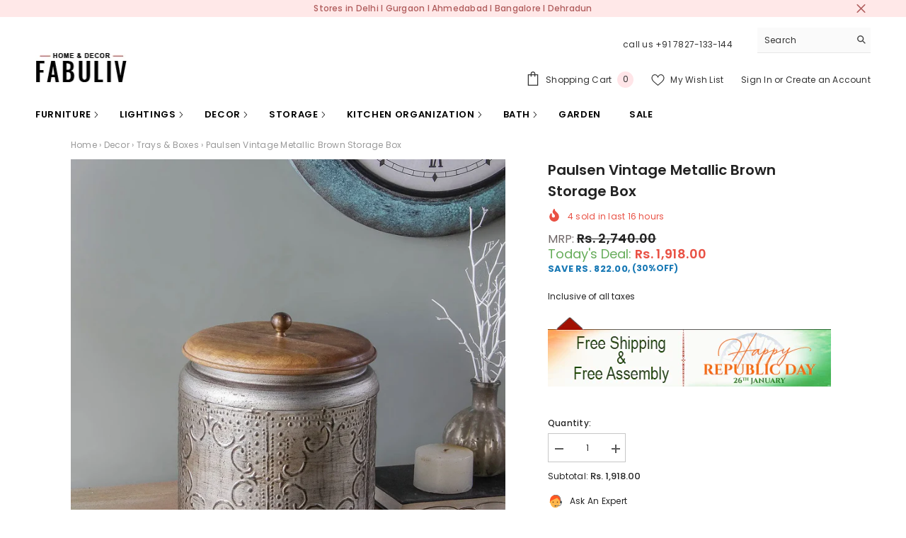

--- FILE ---
content_type: text/html; charset=utf-8
request_url: https://www.fabuliv.com/products/paulsen-vintage-metallic-brown-storage-box
body_size: 71215
content:
<!doctype html sandbox="allow-scripts"><html class="no-js" lang="en">
    <head>
<!-- Global site tag (gtag.js) - AdWords:407657101 -->

<script async src="https://www.googletagmanager.com/gtag/js?id=AW-407657101"></script>

<script>

 window.dataLayer = window.dataLayer || [];

 function gtag(){dataLayer.push(arguments);}

 gtag('js', new Date());


gtag('config', 'AW-407657101');

</script>



<script>

 gtag('event', 'page_view', {

 'send_to': 'AW-407657101',

 'ecomm_pagetype': 'product',

 'ecomm_prodid': 'shopify_IN_1882199556194_17914746732642',

 'ecomm_totalvalue': '1918.00'

 });

</script>


        <meta charset="utf-8">
        <meta http-equiv="X-UA-Compatible" content="IE=edge">
        <meta name="viewport" content="width=device-width,initial-scale=1">
        <meta name="google-site-verification" content="HKfjygitotwYC04RT9z237wsStYAOWoo8xB5dUC3nek" />
        <meta name="theme-color" content="">
        <link rel="canonical" href="https://www.fabuliv.com/products/paulsen-vintage-metallic-brown-storage-box">
        <link rel="canonical" href="https://www.fabuliv.com/products/paulsen-vintage-metallic-brown-storage-box" canonical-shop-url="https://www.fabuliv.com/"><link rel="shortcut icon" href="//www.fabuliv.com/cdn/shop/files/favicon_32x32.png?v=1659602205" type="image/png"><link rel="preconnect" href="https://cdn.shopify.com" crossorigin>
        <title>Paulsen Vintage Metallic Brown Storage - Decorative boxes - Fabuliv </title>


  <meta property="og:url" content="https://www.fabuliv.com/products/paulsen-vintage-metallic-brown-storage-box">
  <meta property="og:site_name" content="Fabuliv">
<meta name="description" content="Buy Paulsen Vintage Metallic Brown Storage online at Fabuliv. Shop from wide range of decorative boxes collection at best prices. Free Shipping.">

<meta property="og:site_name" content="Fabuliv">
<meta property="og:url" content="https://www.fabuliv.com/products/paulsen-vintage-metallic-brown-storage-box">
<meta property="og:title" content="Paulsen Vintage Metallic Brown Storage - Decorative boxes - Fabuliv">
<meta property="og:type" content="product">
<meta property="og:description" content="Buy Paulsen Vintage Metallic Brown Storage online at Fabuliv. Shop from wide range of decorative boxes collection at best prices. Free Shipping."><meta property="og:image" content="http://www.fabuliv.com/cdn/shop/products/9dd45686227b9298c0d2e76fdc2f1155.jpg?v=1717192300">
  <meta property="og:image:secure_url" content="https://www.fabuliv.com/cdn/shop/products/9dd45686227b9298c0d2e76fdc2f1155.jpg?v=1717192300">
  <meta property="og:image:width" content="1600">
  <meta property="og:image:height" content="1600"><meta property="og:price:amount" content="1,918.00">
  <meta property="og:price:currency" content="INR"><meta name="twitter:site" content="@fabuliv"><meta name="twitter:card" content="summary_large_image">
<meta name="twitter:title" content="Paulsen Vintage Metallic Brown Storage - Decorative boxes - Fabuliv">
<meta name="twitter:description" content="Buy Paulsen Vintage Metallic Brown Storage online at Fabuliv. Shop from wide range of decorative boxes collection at best prices. Free Shipping.">

        <script>window.performance && window.performance.mark && window.performance.mark('shopify.content_for_header.start');</script><meta name="google-site-verification" content="OGUGptH4TXvgDgWExOF1aW1ej7ATW_HX4H1Vx2jPuMY">
<meta name="facebook-domain-verification" content="kz6j9h2ynzvf1ae0rqypux1bf7gr6d">
<meta name="facebook-domain-verification" content="wkgo5k43px0wtvrp2o6olzhs14m21s">
<meta id="shopify-digital-wallet" name="shopify-digital-wallet" content="/7908753506/digital_wallets/dialog">
<link rel="alternate" type="application/json+oembed" href="https://www.fabuliv.com/products/paulsen-vintage-metallic-brown-storage-box.oembed">
<script async="async" src="/checkouts/internal/preloads.js?locale=en-IN"></script>
<script id="shopify-features" type="application/json">{"accessToken":"b93f21f8396413f366ffd7dc946ef9dd","betas":["rich-media-storefront-analytics"],"domain":"www.fabuliv.com","predictiveSearch":true,"shopId":7908753506,"locale":"en"}</script>
<script>var Shopify = Shopify || {};
Shopify.shop = "the-fabuliv.myshopify.com";
Shopify.locale = "en";
Shopify.currency = {"active":"INR","rate":"1.0"};
Shopify.country = "IN";
Shopify.theme = {"name":"Current live Ella New Offer","id":147568132284,"schema_name":"Ella","schema_version":"6.6.1","theme_store_id":null,"role":"main"};
Shopify.theme.handle = "null";
Shopify.theme.style = {"id":null,"handle":null};
Shopify.cdnHost = "www.fabuliv.com/cdn";
Shopify.routes = Shopify.routes || {};
Shopify.routes.root = "/";</script>
<script type="module">!function(o){(o.Shopify=o.Shopify||{}).modules=!0}(window);</script>
<script>!function(o){function n(){var o=[];function n(){o.push(Array.prototype.slice.apply(arguments))}return n.q=o,n}var t=o.Shopify=o.Shopify||{};t.loadFeatures=n(),t.autoloadFeatures=n()}(window);</script>
<script id="shop-js-analytics" type="application/json">{"pageType":"product"}</script>
<script defer="defer" async type="module" src="//www.fabuliv.com/cdn/shopifycloud/shop-js/modules/v2/client.init-shop-cart-sync_BN7fPSNr.en.esm.js"></script>
<script defer="defer" async type="module" src="//www.fabuliv.com/cdn/shopifycloud/shop-js/modules/v2/chunk.common_Cbph3Kss.esm.js"></script>
<script defer="defer" async type="module" src="//www.fabuliv.com/cdn/shopifycloud/shop-js/modules/v2/chunk.modal_DKumMAJ1.esm.js"></script>
<script type="module">
  await import("//www.fabuliv.com/cdn/shopifycloud/shop-js/modules/v2/client.init-shop-cart-sync_BN7fPSNr.en.esm.js");
await import("//www.fabuliv.com/cdn/shopifycloud/shop-js/modules/v2/chunk.common_Cbph3Kss.esm.js");
await import("//www.fabuliv.com/cdn/shopifycloud/shop-js/modules/v2/chunk.modal_DKumMAJ1.esm.js");

  window.Shopify.SignInWithShop?.initShopCartSync?.({"fedCMEnabled":true,"windoidEnabled":true});

</script>
<script>(function() {
  var isLoaded = false;
  function asyncLoad() {
    if (isLoaded) return;
    isLoaded = true;
    var urls = ["https:\/\/files-shpf.mageworx.com\/groupedproducts\/source.js?mw_groupedproducts_t=1768824230\u0026shop=the-fabuliv.myshopify.com","https:\/\/loox.io\/widget\/41ZgTxt4IL\/loox.1577954649116.js?shop=the-fabuliv.myshopify.com","https:\/\/cdn.shopify.com\/s\/files\/1\/0079\/0875\/3506\/t\/43\/assets\/clever_adwords_global_tag.js?shop=the-fabuliv.myshopify.com","https:\/\/formbuilder.hulkapps.com\/skeletopapp.js?shop=the-fabuliv.myshopify.com","https:\/\/atlantis.live.zoko.io\/scripts\/main.js?v=v2\u0026shop=the-fabuliv.myshopify.com","https:\/\/cdn.shopify.com\/s\/files\/1\/0597\/3783\/3627\/files\/tptinstall.min.js?v=1718591634\u0026t=tapita-seo-script-tags\u0026shop=the-fabuliv.myshopify.com","https:\/\/s3.ap-south-1.amazonaws.com\/cdn.limechat.ai\/packs\/js\/lc_fb_shopify.prod.min.js?shop=the-fabuliv.myshopify.com"];
    for (var i = 0; i < urls.length; i++) {
      var s = document.createElement('script');
      s.type = 'text/javascript';
      s.async = true;
      s.src = urls[i];
      var x = document.getElementsByTagName('script')[0];
      x.parentNode.insertBefore(s, x);
    }
  };
  if(window.attachEvent) {
    window.attachEvent('onload', asyncLoad);
  } else {
    window.addEventListener('load', asyncLoad, false);
  }
})();</script>
<script id="__st">var __st={"a":7908753506,"offset":19800,"reqid":"44209499-b1d3-4545-880a-412ca25e13bf-1769741134","pageurl":"www.fabuliv.com\/products\/paulsen-vintage-metallic-brown-storage-box","u":"6c93ea33b7cc","p":"product","rtyp":"product","rid":1882199556194};</script>
<script>window.ShopifyPaypalV4VisibilityTracking = true;</script>
<script id="captcha-bootstrap">!function(){'use strict';const t='contact',e='account',n='new_comment',o=[[t,t],['blogs',n],['comments',n],[t,'customer']],c=[[e,'customer_login'],[e,'guest_login'],[e,'recover_customer_password'],[e,'create_customer']],r=t=>t.map((([t,e])=>`form[action*='/${t}']:not([data-nocaptcha='true']) input[name='form_type'][value='${e}']`)).join(','),a=t=>()=>t?[...document.querySelectorAll(t)].map((t=>t.form)):[];function s(){const t=[...o],e=r(t);return a(e)}const i='password',u='form_key',d=['recaptcha-v3-token','g-recaptcha-response','h-captcha-response',i],f=()=>{try{return window.sessionStorage}catch{return}},m='__shopify_v',_=t=>t.elements[u];function p(t,e,n=!1){try{const o=window.sessionStorage,c=JSON.parse(o.getItem(e)),{data:r}=function(t){const{data:e,action:n}=t;return t[m]||n?{data:e,action:n}:{data:t,action:n}}(c);for(const[e,n]of Object.entries(r))t.elements[e]&&(t.elements[e].value=n);n&&o.removeItem(e)}catch(o){console.error('form repopulation failed',{error:o})}}const l='form_type',E='cptcha';function T(t){t.dataset[E]=!0}const w=window,h=w.document,L='Shopify',v='ce_forms',y='captcha';let A=!1;((t,e)=>{const n=(g='f06e6c50-85a8-45c8-87d0-21a2b65856fe',I='https://cdn.shopify.com/shopifycloud/storefront-forms-hcaptcha/ce_storefront_forms_captcha_hcaptcha.v1.5.2.iife.js',D={infoText:'Protected by hCaptcha',privacyText:'Privacy',termsText:'Terms'},(t,e,n)=>{const o=w[L][v],c=o.bindForm;if(c)return c(t,g,e,D).then(n);var r;o.q.push([[t,g,e,D],n]),r=I,A||(h.body.append(Object.assign(h.createElement('script'),{id:'captcha-provider',async:!0,src:r})),A=!0)});var g,I,D;w[L]=w[L]||{},w[L][v]=w[L][v]||{},w[L][v].q=[],w[L][y]=w[L][y]||{},w[L][y].protect=function(t,e){n(t,void 0,e),T(t)},Object.freeze(w[L][y]),function(t,e,n,w,h,L){const[v,y,A,g]=function(t,e,n){const i=e?o:[],u=t?c:[],d=[...i,...u],f=r(d),m=r(i),_=r(d.filter((([t,e])=>n.includes(e))));return[a(f),a(m),a(_),s()]}(w,h,L),I=t=>{const e=t.target;return e instanceof HTMLFormElement?e:e&&e.form},D=t=>v().includes(t);t.addEventListener('submit',(t=>{const e=I(t);if(!e)return;const n=D(e)&&!e.dataset.hcaptchaBound&&!e.dataset.recaptchaBound,o=_(e),c=g().includes(e)&&(!o||!o.value);(n||c)&&t.preventDefault(),c&&!n&&(function(t){try{if(!f())return;!function(t){const e=f();if(!e)return;const n=_(t);if(!n)return;const o=n.value;o&&e.removeItem(o)}(t);const e=Array.from(Array(32),(()=>Math.random().toString(36)[2])).join('');!function(t,e){_(t)||t.append(Object.assign(document.createElement('input'),{type:'hidden',name:u})),t.elements[u].value=e}(t,e),function(t,e){const n=f();if(!n)return;const o=[...t.querySelectorAll(`input[type='${i}']`)].map((({name:t})=>t)),c=[...d,...o],r={};for(const[a,s]of new FormData(t).entries())c.includes(a)||(r[a]=s);n.setItem(e,JSON.stringify({[m]:1,action:t.action,data:r}))}(t,e)}catch(e){console.error('failed to persist form',e)}}(e),e.submit())}));const S=(t,e)=>{t&&!t.dataset[E]&&(n(t,e.some((e=>e===t))),T(t))};for(const o of['focusin','change'])t.addEventListener(o,(t=>{const e=I(t);D(e)&&S(e,y())}));const B=e.get('form_key'),M=e.get(l),P=B&&M;t.addEventListener('DOMContentLoaded',(()=>{const t=y();if(P)for(const e of t)e.elements[l].value===M&&p(e,B);[...new Set([...A(),...v().filter((t=>'true'===t.dataset.shopifyCaptcha))])].forEach((e=>S(e,t)))}))}(h,new URLSearchParams(w.location.search),n,t,e,['guest_login'])})(!0,!0)}();</script>
<script integrity="sha256-4kQ18oKyAcykRKYeNunJcIwy7WH5gtpwJnB7kiuLZ1E=" data-source-attribution="shopify.loadfeatures" defer="defer" src="//www.fabuliv.com/cdn/shopifycloud/storefront/assets/storefront/load_feature-a0a9edcb.js" crossorigin="anonymous"></script>
<script data-source-attribution="shopify.dynamic_checkout.dynamic.init">var Shopify=Shopify||{};Shopify.PaymentButton=Shopify.PaymentButton||{isStorefrontPortableWallets:!0,init:function(){window.Shopify.PaymentButton.init=function(){};var t=document.createElement("script");t.src="https://www.fabuliv.com/cdn/shopifycloud/portable-wallets/latest/portable-wallets.en.js",t.type="module",document.head.appendChild(t)}};
</script>
<script data-source-attribution="shopify.dynamic_checkout.buyer_consent">
  function portableWalletsHideBuyerConsent(e){var t=document.getElementById("shopify-buyer-consent"),n=document.getElementById("shopify-subscription-policy-button");t&&n&&(t.classList.add("hidden"),t.setAttribute("aria-hidden","true"),n.removeEventListener("click",e))}function portableWalletsShowBuyerConsent(e){var t=document.getElementById("shopify-buyer-consent"),n=document.getElementById("shopify-subscription-policy-button");t&&n&&(t.classList.remove("hidden"),t.removeAttribute("aria-hidden"),n.addEventListener("click",e))}window.Shopify?.PaymentButton&&(window.Shopify.PaymentButton.hideBuyerConsent=portableWalletsHideBuyerConsent,window.Shopify.PaymentButton.showBuyerConsent=portableWalletsShowBuyerConsent);
</script>
<script>
  function portableWalletsCleanup(e){e&&e.src&&console.error("Failed to load portable wallets script "+e.src);var t=document.querySelectorAll("shopify-accelerated-checkout .shopify-payment-button__skeleton, shopify-accelerated-checkout-cart .wallet-cart-button__skeleton"),e=document.getElementById("shopify-buyer-consent");for(let e=0;e<t.length;e++)t[e].remove();e&&e.remove()}function portableWalletsNotLoadedAsModule(e){e instanceof ErrorEvent&&"string"==typeof e.message&&e.message.includes("import.meta")&&"string"==typeof e.filename&&e.filename.includes("portable-wallets")&&(window.removeEventListener("error",portableWalletsNotLoadedAsModule),window.Shopify.PaymentButton.failedToLoad=e,"loading"===document.readyState?document.addEventListener("DOMContentLoaded",window.Shopify.PaymentButton.init):window.Shopify.PaymentButton.init())}window.addEventListener("error",portableWalletsNotLoadedAsModule);
</script>

<script type="module" src="https://www.fabuliv.com/cdn/shopifycloud/portable-wallets/latest/portable-wallets.en.js" onError="portableWalletsCleanup(this)" crossorigin="anonymous"></script>
<script nomodule>
  document.addEventListener("DOMContentLoaded", portableWalletsCleanup);
</script>

<link id="shopify-accelerated-checkout-styles" rel="stylesheet" media="screen" href="https://www.fabuliv.com/cdn/shopifycloud/portable-wallets/latest/accelerated-checkout-backwards-compat.css" crossorigin="anonymous">
<style id="shopify-accelerated-checkout-cart">
        #shopify-buyer-consent {
  margin-top: 1em;
  display: inline-block;
  width: 100%;
}

#shopify-buyer-consent.hidden {
  display: none;
}

#shopify-subscription-policy-button {
  background: none;
  border: none;
  padding: 0;
  text-decoration: underline;
  font-size: inherit;
  cursor: pointer;
}

#shopify-subscription-policy-button::before {
  box-shadow: none;
}

      </style>
<script id="sections-script" data-sections="header-navigation-plain,header-mobile" defer="defer" src="//www.fabuliv.com/cdn/shop/t/186/compiled_assets/scripts.js?v=51546"></script>
<script>window.performance && window.performance.mark && window.performance.mark('shopify.content_for_header.end');</script>
        <style>@import url('https://fonts.googleapis.com/css?family=Poppins:300,300i,400,400i,500,500i,600,600i,700,700i,800,800i&display=swap');
                :root {
        --font-family-1: Poppins;
        --font-family-2: Poppins;

        /* Settings Body */--font-body-family: Poppins;--font-body-size: 12px;--font-body-weight: 400;--body-line-height: 20px;--body-letter-spacing: .02em;

        /* Settings Heading */--font-heading-family: Poppins;--font-heading-size: 16px;--font-heading-weight: 700;--font-heading-style: normal;--heading-line-height: 25px;--heading-letter-spacing: .05em;--heading-text-transform: uppercase;--heading-border-height: 2px;

        /* Menu Lv1 */--font-menu-lv1-family: Poppins;--font-menu-lv1-size: 13px;--font-menu-lv1-weight: 700;--menu-lv1-line-height: 22px;--menu-lv1-letter-spacing: .05em;--menu-lv1-text-transform: uppercase;

        /* Menu Lv2 */--font-menu-lv2-family: Poppins;--font-menu-lv2-size: 12px;--font-menu-lv2-weight: 400;--menu-lv2-line-height: 22px;--menu-lv2-letter-spacing: .02em;--menu-lv2-text-transform: capitalize;

        /* Menu Lv3 */--font-menu-lv3-family: Poppins;--font-menu-lv3-size: 12px;--font-menu-lv3-weight: 400;--menu-lv3-line-height: 22px;--menu-lv3-letter-spacing: .02em;--menu-lv3-text-transform: capitalize;

        /* Mega Menu Lv2 */--font-mega-menu-lv2-family: Poppins;--font-mega-menu-lv2-size: 12px;--font-mega-menu-lv2-weight: 600;--font-mega-menu-lv2-style: normal;--mega-menu-lv2-line-height: 22px;--mega-menu-lv2-letter-spacing: .02em;--mega-menu-lv2-text-transform: uppercase;

        /* Mega Menu Lv3 */--font-mega-menu-lv3-family: Poppins;--font-mega-menu-lv3-size: 12px;--font-mega-menu-lv3-weight: 400;--mega-menu-lv3-line-height: 22px;--mega-menu-lv3-letter-spacing: .02em;--mega-menu-lv3-text-transform: capitalize;

        /* Product Card Title */--product-title-font: Poppins;--product-title-font-size : 12px;--product-title-font-weight : 400;--product-title-line-height: 22px;--product-title-letter-spacing: .02em;--product-title-line-text : 1;--product-title-text-transform : capitalize;--product-title-margin-bottom: 10px;

        /* Product Card Vendor */--product-vendor-font: Poppins;--product-vendor-font-size : 12px;--product-vendor-font-weight : 400;--product-vendor-font-style : normal;--product-vendor-line-height: 22px;--product-vendor-letter-spacing: .02em;--product-vendor-text-transform : uppercase;--product-vendor-margin-bottom: 0px;--product-vendor-margin-top: 0px;

        /* Product Card Price */--product-price-font: Poppins;--product-price-font-size : 13px;--product-price-font-weight : 600;--product-price-line-height: 22px;--product-price-letter-spacing: .02em;--product-price-margin-top: 0px;--product-price-margin-bottom: 13px;

        /* Product Card Badge */--badge-font: Poppins;--badge-font-size : 12px;--badge-font-weight : 400;--badge-text-transform : capitalize;--badge-letter-spacing: .02em;--badge-line-height: 20px;--badge-border-radius: 0px;--badge-padding-top: 0px;--badge-padding-bottom: 0px;--badge-padding-left-right: 8px;--badge-postion-top: 0px;--badge-postion-left-right: 0px;

        /* Product Quickview */
        --product-quickview-font-size : 12px; --product-quickview-line-height: 23px; --product-quickview-border-radius: 1px; --product-quickview-padding-top: 0px; --product-quickview-padding-bottom: 0px; --product-quickview-padding-left-right: 7px; --product-quickview-sold-out-product: #e95144;--product-quickview-box-shadow: none;/* Blog Card Tile */--blog-title-font: Poppins;--blog-title-font-size : 20px; --blog-title-font-weight : 700; --blog-title-line-height: 29px; --blog-title-letter-spacing: .09em; --blog-title-text-transform : uppercase;

        /* Blog Card Info (Date, Author) */--blog-info-font: Poppins;--blog-info-font-size : 14px; --blog-info-font-weight : 400; --blog-info-line-height: 20px; --blog-info-letter-spacing: .02em; --blog-info-text-transform : uppercase;

        /* Button 1 */--btn-1-font-family: Poppins;--btn-1-font-size: 14px; --btn-1-font-weight: 700; --btn-1-text-transform: uppercase; --btn-1-line-height: 22px; --btn-1-letter-spacing: .05em; --btn-1-text-align: center; --btn-1-border-radius: 0px; --btn-1-border-width: 1px; --btn-1-border-style: solid; --btn-1-padding-top: 10px; --btn-1-padding-bottom: 10px; --btn-1-horizontal-length: 0px; --btn-1-vertical-length: 0px; --btn-1-blur-radius: 0px; --btn-1-spread: 0px;
        --btn-1-all-bg-opacity-hover: rgba(0, 0, 0, 0.5);--btn-1-inset: ;/* Button 2 */--btn-2-font-family: Poppins;--btn-2-font-size: 18px; --btn-2-font-weight: 700; --btn-2-text-transform: uppercase; --btn-2-line-height: 23px; --btn-2-letter-spacing: .05em; --btn-2-text-align: right; --btn-2-border-radius: 6px; --btn-2-border-width: 1px; --btn-2-border-style: solid; --btn-2-padding-top: 20px; --btn-2-padding-bottom: 20px; --btn-2-horizontal-length: 4px; --btn-2-vertical-length: 4px; --btn-2-blur-radius: 7px; --btn-2-spread: 0px;
        --btn-2-all-bg-opacity: rgba(25, 145, 226, 0.5);--btn-2-all-bg-opacity-hover: rgba(0, 0, 0, 0.5);--btn-2-inset: ;/* Button 3 */--btn-3-font-family: Poppins;--btn-3-font-size: 14px; --btn-3-font-weight: 700; --btn-3-text-transform: uppercase; --btn-3-line-height: 22px; --btn-3-letter-spacing: .05em; --btn-3-text-align: center; --btn-3-border-radius: 0px; --btn-3-border-width: 1px; --btn-3-border-style: solid; --btn-3-padding-top: 10px; --btn-3-padding-bottom: 10px; --btn-3-horizontal-length: 0px; --btn-3-vertical-length: 0px; --btn-3-blur-radius: 0px; --btn-3-spread: 0px;
        --btn-3-all-bg-opacity: rgba(0, 0, 0, 0.1);--btn-3-all-bg-opacity-hover: rgba(0, 0, 0, 0.1);--btn-3-inset: ;/* Footer Heading */--footer-heading-font-family: Poppins;--footer-heading-font-size : 15px; --footer-heading-font-weight : 600; --footer-heading-line-height : 22px; --footer-heading-letter-spacing : .05em; --footer-heading-text-transform : uppercase;

        /* Footer Link */--footer-link-font-family: Poppins;--footer-link-font-size : 12px; --footer-link-font-weight : ; --footer-link-line-height : 28px; --footer-link-letter-spacing : .02em; --footer-link-text-transform : capitalize;

        /* Page Title */--font-page-title-family: Poppins;--font-page-title-size: 20px; --font-page-title-weight: 700; --font-page-title-style: normal; --page-title-line-height: 20px; --page-title-letter-spacing: .05em; --page-title-text-transform: uppercase;

        /* Font Product Tab Title */
        --font-tab-type-1: Poppins; --font-tab-type-2: Poppins;

        /* Text Size */
        --text-size-font-size : 10px; --text-size-font-weight : 400; --text-size-line-height : 22px; --text-size-letter-spacing : 0; --text-size-text-transform : uppercase; --text-size-color : #787878;

        /* Font Weight */
        --font-weight-normal: 400; --font-weight-medium: 500; --font-weight-semibold: 600; --font-weight-bold: 700; --font-weight-bolder: 800; --font-weight-black: 900;

        /* Radio Button */
        --form-label-checkbox-before-bg: #fff; --form-label-checkbox-before-border: #cecece; --form-label-checkbox-before-bg-checked: #000;

        /* Conatiner */
        --body-custom-width-container: 1600px;

        /* Layout Boxed */
        --color-background-layout-boxed: #f8f8f8;/* Arrow */
        --position-horizontal-slick-arrow: 0;

        /* General Color*/
        --color-text: #232323; --color-text2: #969696; --color-global: #232323; --color-white: #FFFFFF; --color-grey: #868686; --color-black: #202020; --color-base-text-rgb: 35, 35, 35; --color-base-text2-rgb: 150, 150, 150; --color-background: #ffffff; --color-background-rgb: 255, 255, 255; --color-background-overylay: rgba(255, 255, 255, 0.9); --color-base-accent-text: ; --color-base-accent-1: ; --color-base-accent-2: ; --color-link: #232323; --color-link-hover: #232323; --color-error: #D93333; --color-error-bg: #FCEEEE; --color-success: #5A5A5A; --color-success-bg: #DFF0D8; --color-info: #202020; --color-info-bg: #FFF2DD; --color-link-underline: rgba(35, 35, 35, 0.5); --color-breadcrumb: #999999; --colors-breadcrumb-hover: #232323;--colors-breadcrumb-active: #999999; --border-global: #e6e6e6; --bg-global: #fafafa; --bg-planceholder: #fafafa; --color-warning: #fff; --bg-warning: #e0b252; --color-background-10 : #e9e9e9; --color-background-20 : #d3d3d3; --color-background-30 : #bdbdbd; --color-background-50 : #919191; --color-background-global : #919191;

        /* Arrow Color */
        --arrow-color: #323232; --arrow-background-color: #fff; --arrow-border-color: #ccc;--arrow-color-hover: #323232;--arrow-background-color-hover: #f8f8f8;--arrow-border-color-hover: #f8f8f8;--arrow-width: 35px;--arrow-height: 35px;--arrow-size: px;--arrow-size-icon: 17px;--arrow-border-radius: 50%;--arrow-border-width: 1px;--arrow-width-half: -17px;

        /* Pagination Color */
        --pagination-item-color: #3c3c3c; --pagination-item-color-active: #3c3c3c; --pagination-item-bg-color: #fff;--pagination-item-bg-color-active: #fff;--pagination-item-border-color: #fff;--pagination-item-border-color-active: #ffffff;--pagination-arrow-color: #3c3c3c;--pagination-arrow-color-active: #3c3c3c;--pagination-arrow-bg-color: #fff;--pagination-arrow-bg-color-active: #fff;--pagination-arrow-border-color: #fff;--pagination-arrow-border-color-active: #fff;

        /* Dots Color */
        --dots-color: transparent;--dots-border-color: #323232;--dots-color-active: #323232;--dots-border-color-active: #323232;--dots-style2-background-opacity: #00000050;--dots-width: 12px;--dots-height: 12px;

        /* Button Color */
        --btn-1-color: #FFFFFF;--btn-1-bg: #232323;--btn-1-border: #232323;--btn-1-color-hover: #232323;--btn-1-bg-hover: #ffffff;--btn-1-border-hover: #232323;
        --btn-2-color: #232323;--btn-2-bg: #FFFFFF;--btn-2-border: #727272;--btn-2-color-hover: #FFFFFF;--btn-2-bg-hover: #232323;--btn-2-border-hover: #232323;
        --btn-3-color: #FFFFFF;--btn-3-bg: #e9514b;--btn-3-border: #e9514b;--btn-3-color-hover: #ffffff;--btn-3-bg-hover: #e9514b;--btn-3-border-hover: #e9514b;
        --anchor-transition: all ease .3s;--bg-white: #ffffff;--bg-black: #000000;--bg-grey: #808080;--icon: var(--color-text);--text-cart: #3c3c3c;--duration-short: 100ms;--duration-default: 350ms;--duration-long: 500ms;--form-input-bg: #ffffff;--form-input-border: #c7c7c7;--form-input-color: #232323;--form-input-placeholder: #868686;--form-label: #232323;

        --new-badge-color: #232323;--new-badge-bg: #FFFFFF;--sale-badge-color: #ffffff;--sale-badge-bg: #e95144;--sold-out-badge-color: #ffffff;--sold-out-badge-bg: #c1c1c1;--custom-badge-color: #ffffff;--custom-badge-bg: #ffbb49;--bundle-badge-color: #ffffff;--bundle-badge-bg: #232323;
        
        --product-title-color : #232323;--product-title-color-hover : #232323;--product-vendor-color : #969696;--product-price-color : #232323;--product-sale-price-color : #e95144;--product-compare-price-color : #969696;--product-countdown-color : #c12e48;--product-countdown-bg-color : #ffffff;

        --product-swatch-border : #cbcbcb;--product-swatch-border-active : #232323;--product-swatch-width : 40px;--product-swatch-height : 40px;--product-swatch-border-radius : 0px;--product-swatch-color-width : 40px;--product-swatch-color-height : 40px;--product-swatch-color-border-radius : 20px;

        --product-wishlist-color : #000000;--product-wishlist-bg : #ffffff;--product-wishlist-border : transparent;--product-wishlist-color-added : #ffffff;--product-wishlist-bg-added : #000000;--product-wishlist-border-added : transparent;--product-compare-color : #000000;--product-compare-bg : #FFFFFF;--product-compare-color-added : #D12442; --product-compare-bg-added : #FFFFFF; --product-hot-stock-text-color : #d62828; --product-quick-view-color : #000000; --product-cart-image-fit : contain; --product-title-variant-font-size: 16px;--product-quick-view-bg : #FFFFFF;--product-quick-view-bg-above-button: rgba(255, 255, 255, 0.7);--product-quick-view-color-hover : #FFFFFF;--product-quick-view-bg-hover : #000000;--product-action-color : #232323;--product-action-bg : #ffffff;--product-action-border : #000000;--product-action-color-hover : #FFFFFF;--product-action-bg-hover : #232323;--product-action-border-hover : #232323;

        /* Multilevel Category Filter */
        --color-label-multiLevel-categories: #232323;--bg-label-multiLevel-categories: #fff;--color-button-multiLevel-categories: #fff;--bg-button-multiLevel-categories: #ff8b21;--border-button-multiLevel-categories: transparent;--hover-color-button-multiLevel-categories: #fff;--hover-bg-button-multiLevel-categories: #ff8b21;--cart-item-bg : #ffffff;--cart-item-border : #e8e8e8;--cart-item-border-width : 1px;--cart-item-border-style : solid;--w-product-swatch-custom: 30px;--h-product-swatch-custom: 30px;--w-product-swatch-custom-mb: 20px;--h-product-swatch-custom-mb: 20px;--font-size-product-swatch-more: 12px;--swatch-border : #cbcbcb;--swatch-border-active : #232323;

        --variant-size: #232323;--variant-size-border: #e7e7e7;--variant-size-bg: #ffffff;--variant-size-hover: #ffffff;--variant-size-border-hover: #232323;--variant-size-bg-hover: #232323;--variant-bg : #ffffff; --variant-color : #232323; --variant-bg-active : #ffffff; --variant-color-active : #232323;

        --fontsize-text-social: 12px;
        --page-content-distance: 64px;--sidebar-content-distance: 40px;--button-transition-ease: cubic-bezier(.25,.46,.45,.94);

        /* Loading Spinner Color */
        --spinner-top-color: #fc0; --spinner-right-color: #4dd4c6; --spinner-bottom-color: #f00; --spinner-left-color: #f6f6f6;

        /* Product Card Marquee */
        --product-marquee-background-color: ;--product-marquee-text-color: #FFFFFF;--product-marquee-text-size: 14px;--product-marquee-text-mobile-size: 14px;--product-marquee-text-weight: 400;--product-marquee-text-transform: none;--product-marquee-text-style: italic;--product-marquee-speed: ; --product-marquee-line-height: calc(var(--product-marquee-text-mobile-size) * 1.5);
    }
</style>
        <link href="//www.fabuliv.com/cdn/shop/t/186/assets/base.css?v=44694806478457524631768890223" rel="stylesheet" type="text/css" media="all" />
<link href="//www.fabuliv.com/cdn/shop/t/186/assets/animated.css?v=91884483947907798981758108915" rel="stylesheet" type="text/css" media="all" />
<link href="//www.fabuliv.com/cdn/shop/t/186/assets/component-card.css?v=139620437546657328281768373894" rel="stylesheet" type="text/css" media="all" />
<link href="//www.fabuliv.com/cdn/shop/t/186/assets/component-loading-overlay.css?v=23413779889692260311758108956" rel="stylesheet" type="text/css" media="all" />
<link href="//www.fabuliv.com/cdn/shop/t/186/assets/component-loading-banner.css?v=54989585009056051491758108955" rel="stylesheet" type="text/css" media="all" />
<link href="//www.fabuliv.com/cdn/shop/t/186/assets/component-quick-cart.css?v=63370866881490003141758108972" rel="stylesheet" type="text/css" media="all" />
<link rel="stylesheet" href="//www.fabuliv.com/cdn/shop/t/186/assets/vendor.css?v=164616260963476715651758109031" media="print" onload="this.media='all'">
<noscript><link href="//www.fabuliv.com/cdn/shop/t/186/assets/vendor.css?v=164616260963476715651758109031" rel="stylesheet" type="text/css" media="all" /></noscript>



<link href="//www.fabuliv.com/cdn/shop/t/186/assets/component-predictive-search.css?v=110628222596022886011758108964" rel="stylesheet" type="text/css" media="all" />
<link rel="stylesheet" href="//www.fabuliv.com/cdn/shop/t/186/assets/component-newsletter.css?v=111617043413587308161758108962" media="print" onload="this.media='all'">
<link rel="stylesheet" href="//www.fabuliv.com/cdn/shop/t/186/assets/component-slider.css?v=37888473738646685221758108979" media="print" onload="this.media='all'">
<link rel="stylesheet" href="//www.fabuliv.com/cdn/shop/t/186/assets/component-list-social.css?v=102044711114163579551758108955" media="print" onload="this.media='all'"><noscript><link href="//www.fabuliv.com/cdn/shop/t/186/assets/component-newsletter.css?v=111617043413587308161758108962" rel="stylesheet" type="text/css" media="all" /></noscript>
<noscript><link href="//www.fabuliv.com/cdn/shop/t/186/assets/component-slider.css?v=37888473738646685221758108979" rel="stylesheet" type="text/css" media="all" /></noscript>
<noscript><link href="//www.fabuliv.com/cdn/shop/t/186/assets/component-list-social.css?v=102044711114163579551758108955" rel="stylesheet" type="text/css" media="all" /></noscript>

<style type="text/css">
	.nav-title-mobile {display: none;}.list-menu--disclosure{display: none;position: absolute;min-width: 100%;width: 22rem;background-color: var(--bg-white);box-shadow: 0 1px 4px 0 rgb(0 0 0 / 15%);padding: 5px 0 5px 20px;opacity: 0;visibility: visible;pointer-events: none;transition: opacity var(--duration-default) ease, transform var(--duration-default) ease;}.list-menu--disclosure-2{margin-left: calc(100% - 15px);z-index: 2;top: -5px;}.list-menu--disclosure:focus {outline: none;}.list-menu--disclosure.localization-selector {max-height: 18rem;overflow: auto;width: 10rem;padding: 0.5rem;}.js menu-drawer > details > summary::before, .js menu-drawer > details[open]:not(.menu-opening) > summary::before {content: '';position: absolute;cursor: default;width: 100%;height: calc(100vh - 100%);height: calc(var(--viewport-height, 100vh) - (var(--header-bottom-position, 100%)));top: 100%;left: 0;background: var(--color-foreground-50);opacity: 0;visibility: hidden;z-index: 2;transition: opacity var(--duration-default) ease,visibility var(--duration-default) ease;}menu-drawer > details[open] > summary::before {visibility: visible;opacity: 1;}.menu-drawer {position: absolute;transform: translateX(-100%);visibility: hidden;z-index: 3;left: 0;top: 100%;width: 100%;max-width: calc(100vw - 4rem);padding: 0;border: 0.1rem solid var(--color-background-10);border-left: 0;border-bottom: 0;background-color: var(--bg-white);overflow-x: hidden;}.js .menu-drawer {height: calc(100vh - 100%);height: calc(var(--viewport-height, 100vh) - (var(--header-bottom-position, 100%)));}.js details[open] > .menu-drawer, .js details[open] > .menu-drawer__submenu {transition: transform var(--duration-default) ease, visibility var(--duration-default) ease;}.no-js details[open] > .menu-drawer, .js details[open].menu-opening > .menu-drawer, details[open].menu-opening > .menu-drawer__submenu {transform: translateX(0);visibility: visible;}@media screen and (min-width: 750px) {.menu-drawer {width: 40rem;}.no-js .menu-drawer {height: auto;}}.menu-drawer__inner-container {position: relative;height: 100%;}.menu-drawer__navigation-container {display: grid;grid-template-rows: 1fr auto;align-content: space-between;overflow-y: auto;height: 100%;}.menu-drawer__navigation {padding: 0 0 5.6rem 0;}.menu-drawer__inner-submenu {height: 100%;overflow-x: hidden;overflow-y: auto;}.no-js .menu-drawer__navigation {padding: 0;}.js .menu-drawer__menu li {width: 100%;border-bottom: 1px solid #e6e6e6;overflow: hidden;}.menu-drawer__menu-item{line-height: var(--body-line-height);letter-spacing: var(--body-letter-spacing);padding: 10px 20px 10px 15px;cursor: pointer;display: flex;align-items: center;justify-content: space-between;}.menu-drawer__menu-item .label{display: inline-block;vertical-align: middle;font-size: calc(var(--font-body-size) - 4px);font-weight: var(--font-weight-normal);letter-spacing: var(--body-letter-spacing);height: 20px;line-height: 20px;margin: 0 0 0 10px;padding: 0 5px;text-transform: uppercase;text-align: center;position: relative;}.menu-drawer__menu-item .label:before{content: "";position: absolute;border: 5px solid transparent;top: 50%;left: -9px;transform: translateY(-50%);}.menu-drawer__menu-item > .icon{width: 24px;height: 24px;margin: 0 10px 0 0;}.menu-drawer__menu-item > .symbol {position: absolute;right: 20px;top: 50%;transform: translateY(-50%);display: flex;align-items: center;justify-content: center;font-size: 0;pointer-events: none;}.menu-drawer__menu-item > .symbol .icon{width: 14px;height: 14px;opacity: .6;}.menu-mobile-icon .menu-drawer__menu-item{justify-content: flex-start;}.no-js .menu-drawer .menu-drawer__menu-item > .symbol {display: none;}.js .menu-drawer__submenu {position: absolute;top: 0;width: 100%;bottom: 0;left: 0;background-color: var(--bg-white);z-index: 1;transform: translateX(100%);visibility: hidden;}.js .menu-drawer__submenu .menu-drawer__submenu {overflow-y: auto;}.menu-drawer__close-button {display: block;width: 100%;padding: 10px 15px;background-color: transparent;border: none;background: #f6f8f9;position: relative;}.menu-drawer__close-button .symbol{position: absolute;top: auto;left: 20px;width: auto;height: 22px;z-index: 10;display: flex;align-items: center;justify-content: center;font-size: 0;pointer-events: none;}.menu-drawer__close-button .icon {display: inline-block;vertical-align: middle;width: 18px;height: 18px;transform: rotate(180deg);}.menu-drawer__close-button .text{max-width: calc(100% - 50px);white-space: nowrap;overflow: hidden;text-overflow: ellipsis;display: inline-block;vertical-align: top;width: 100%;margin: 0 auto;}.no-js .menu-drawer__close-button {display: none;}.menu-drawer__utility-links {padding: 2rem;}.menu-drawer__account {display: inline-flex;align-items: center;text-decoration: none;padding: 1.2rem;margin-left: -1.2rem;font-size: 1.4rem;}.menu-drawer__account .icon-account {height: 2rem;width: 2rem;margin-right: 1rem;}.menu-drawer .list-social {justify-content: flex-start;margin-left: -1.25rem;margin-top: 2rem;}.menu-drawer .list-social:empty {display: none;}.menu-drawer .list-social__link {padding: 1.3rem 1.25rem;}

	/* Style General */
	.d-block{display: block}.d-inline-block{display: inline-block}.d-flex{display: flex}.d-none {display: none}.d-grid{display: grid}.ver-alg-mid {vertical-align: middle}.ver-alg-top{vertical-align: top}
	.flex-jc-start{justify-content:flex-start}.flex-jc-end{justify-content:flex-end}.flex-jc-center{justify-content:center}.flex-jc-between{justify-content:space-between}.flex-jc-stretch{justify-content:stretch}.flex-align-start{align-items: flex-start}.flex-align-center{align-items: center}.flex-align-end{align-items: flex-end}.flex-align-stretch{align-items:stretch}.flex-wrap{flex-wrap: wrap}.flex-nowrap{flex-wrap: nowrap}.fd-row{flex-direction:row}.fd-row-reverse{flex-direction:row-reverse}.fd-column{flex-direction:column}.fd-column-reverse{flex-direction:column-reverse}.fg-0{flex-grow:0}.fs-0{flex-shrink:0}.gap-15{gap:15px}.gap-30{gap:30px}.gap-col-30{column-gap:30px}
	.p-relative{position:relative}.p-absolute{position:absolute}.p-static{position:static}.p-fixed{position:fixed;}
	.zi-1{z-index:1}.zi-2{z-index:2}.zi-3{z-index:3}.zi-5{z-index:5}.zi-6{z-index:6}.zi-7{z-index:7}.zi-9{z-index:9}.zi-10{z-index:10}.zi-99{z-index:99} .zi-100{z-index:100} .zi-101{z-index:101}
	.top-0{top:0}.top-100{top:100%}.top-auto{top:auto}.left-0{left:0}.left-auto{left:auto}.right-0{right:0}.right-auto{right:auto}.bottom-0{bottom:0}
	.middle-y{top:50%;transform:translateY(-50%)}.middle-x{left:50%;transform:translateX(-50%)}
	.opacity-0{opacity:0}.opacity-1{opacity:1}
	.o-hidden{overflow:hidden}.o-visible{overflow:visible}.o-unset{overflow:unset}.o-x-hidden{overflow-x:hidden}.o-y-auto{overflow-y:auto;}
	.pt-0{padding-top:0}.pt-2{padding-top:2px}.pt-5{padding-top:5px}.pt-10{padding-top:10px}.pt-10-imp{padding-top:10px !important}.pt-12{padding-top:12px}.pt-16{padding-top:16px}.pt-20{padding-top:20px}.pt-24{padding-top:24px}.pt-30{padding-top:30px}.pt-32{padding-top:32px}.pt-36{padding-top:36px}.pt-48{padding-top:48px}.pb-0{padding-bottom:0}.pb-5{padding-bottom:5px}.pb-10{padding-bottom:10px}.pb-10-imp{padding-bottom:10px !important}.pb-12{padding-bottom:12px}.pb-15{padding-bottom:15px}.pb-16{padding-bottom:16px}.pb-18{padding-bottom:18px}.pb-20{padding-bottom:20px}.pb-24{padding-bottom:24px}.pb-32{padding-bottom:32px}.pb-40{padding-bottom:40px}.pb-48{padding-bottom:48px}.pb-50{padding-bottom:50px}.pb-80{padding-bottom:80px}.pb-84{padding-bottom:84px}.pr-0{padding-right:0}.pr-5{padding-right: 5px}.pr-10{padding-right:10px}.pr-20{padding-right:20px}.pr-24{padding-right:24px}.pr-30{padding-right:30px}.pr-36{padding-right:36px}.pr-80{padding-right:80px}.pl-0{padding-left:0}.pl-12{padding-left:12px}.pl-20{padding-left:20px}.pl-24{padding-left:24px}.pl-36{padding-left:36px}.pl-48{padding-left:48px}.pl-52{padding-left:52px}.pl-80{padding-left:80px}.p-zero{padding:0}
	.m-lr-auto{margin:0 auto}.m-zero{margin:0}.ml-auto{margin-left:auto}.ml-0{margin-left:0}.ml-5{margin-left:5px}.ml-15{margin-left:15px}.ml-20{margin-left:20px}.ml-30{margin-left:30px}.mr-auto{margin-right:auto}.mr-0{margin-right:0}.mr-5{margin-right:5px}.mr-10{margin-right:10px}.mr-20{margin-right:20px}.mr-30{margin-right:30px}.mt-0{margin-top: 0}.mt-10{margin-top: 10px}.mt-15{margin-top: 15px}.mt-20{margin-top: 20px}.mt-25{margin-top: 25px}.mt-30{margin-top: 30px}.mt-40{margin-top: 40px}.mt-45{margin-top: 45px}.mb-0{margin-bottom: 0}.mb-5{margin-bottom: 5px}.mb-10{margin-bottom: 10px}.mb-15{margin-bottom: 15px}.mb-18{margin-bottom: 18px}.mb-20{margin-bottom: 20px}.mb-30{margin-bottom: 30px}
	.h-0{height:0}.h-100{height:100%}.h-100v{height:100vh}.h-auto{height:auto}.mah-100{max-height:100%}.mih-15{min-height: 15px}.mih-none{min-height: unset}.lih-15{line-height: 15px}
	.w-50pc{width:50%}.w-100{width:100%}.w-100v{width:100vw}.maw-100{max-width:100%}.maw-300{max-width:300px}.maw-480{max-width: 480px}.maw-780{max-width: 780px}.w-auto{width:auto}.minw-auto{min-width: auto}.min-w-100{min-width: 100px}
	.float-l{float:left}.float-r{float:right}
	.b-zero{border:none}.br-50p{border-radius:50%}.br-zero{border-radius:0}.br-2{border-radius:2px}.bg-none{background: none}
	.stroke-w-0{stroke-width: 0px}.stroke-w-1h{stroke-width: 0.5px}.stroke-w-1{stroke-width: 1px}.stroke-w-3{stroke-width: 3px}.stroke-w-5{stroke-width: 5px}.stroke-w-7 {stroke-width: 7px}.stroke-w-10 {stroke-width: 10px}.stroke-w-12 {stroke-width: 12px}.stroke-w-15 {stroke-width: 15px}.stroke-w-20 {stroke-width: 20px}.stroke-w-25 {stroke-width: 25px}.stroke-w-30{stroke-width: 30px}.stroke-w-32 {stroke-width: 32px}.stroke-w-40 {stroke-width: 40px}
	.w-21{width: 21px}.w-23{width: 23px}.w-24{width: 24px}.h-22{height: 22px}.h-23{height: 23px}.h-24{height: 24px}.w-h-16{width: 16px;height: 16px}.w-h-17{width: 17px;height: 17px}.w-h-18 {width: 18px;height: 18px}.w-h-19{width: 19px;height: 19px}.w-h-20 {width: 20px;height: 20px}.w-h-21{width: 21px;height: 21px}.w-h-22 {width: 22px;height: 22px}.w-h-23{width: 23px;height: 23px}.w-h-24 {width: 24px;height: 24px}.w-h-25 {width: 25px;height: 25px}.w-h-26 {width: 26px;height: 26px}.w-h-27 {width: 27px;height: 27px}.w-h-28 {width: 28px;height: 28px}.w-h-29 {width: 29px;height: 29px}.w-h-30 {width: 30px;height: 30px}.w-h-31 {width: 31px;height: 31px}.w-h-32 {width: 32px;height: 32px}.w-h-33 {width: 33px;height: 33px}.w-h-34 {width: 34px;height: 34px}.w-h-35 {width: 35px;height: 35px}.w-h-36 {width: 36px;height: 36px}.w-h-37 {width: 37px;height: 37px}
	.txt-d-none{text-decoration:none}.txt-d-underline{text-decoration:underline}.txt-u-o-1{text-underline-offset: 1px}.txt-u-o-2{text-underline-offset: 2px}.txt-u-o-3{text-underline-offset: 3px}.txt-u-o-4{text-underline-offset: 4px}.txt-u-o-5{text-underline-offset: 5px}.txt-u-o-6{text-underline-offset: 6px}.txt-u-o-8{text-underline-offset: 8px}.txt-u-o-12{text-underline-offset: 12px}.txt-t-up{text-transform:uppercase}.txt-t-cap{text-transform:capitalize}
	.ft-0{font-size: 0}.ft-16{font-size: 16px}.ls-0{letter-spacing: 0}.ls-02{letter-spacing: 0.2em}.ls-05{letter-spacing: 0.5em}.ft-i{font-style: italic}
	.button-effect svg{transition: 0.3s}.button-effect:hover svg{transform: rotate(180deg)}
	.icon-effect:hover svg {transform: scale(1.15)}.icon-effect:hover .icon-search-1 {transform: rotate(-90deg) scale(1.15)}
	.link-effect > span:after, .link-effect > .text__icon:after{content: "";position: absolute;bottom: -2px;left: 0;height: 1px;width: 100%;transform: scaleX(0);transition: transform var(--duration-default) ease-out;transform-origin: right}
	.link-effect > .text__icon:after{ bottom: 0 }
	.link-effect > span:hover:after, .link-effect > .text__icon:hover:after{transform: scaleX(1);transform-origin: left}
	@media (min-width: 1025px){
		.pl-lg-80{padding-left:80px}.pr-lg-80{padding-right:80px}
	}
</style>
        <script defer src="//www.fabuliv.com/cdn/shop/t/186/assets/vendor.js?v=37601539231953232631758109031" ></script>
<script defer src="//www.fabuliv.com/cdn/shop/t/186/assets/global.js?v=147820790792610055091758179522" ></script>
<script src="//www.fabuliv.com/cdn/shop/t/186/assets/lazysizes.min.js?v=122719776364282065531758109013" type="text/javascript"></script>
<!-- <script src="//www.fabuliv.com/cdn/shop/t/186/assets/menu.js?v=49849284315874639661758109014" type="text/javascript"></script> --><script src="//www.fabuliv.com/cdn/shop/t/186/assets/predictive-search.js?v=124506955346823196171758109016" defer="defer"></script>

<script>
    window.lazySizesConfig = window.lazySizesConfig || {};
    lazySizesConfig.loadMode = 1;
    window.lazySizesConfig.init = false;
    lazySizes.init();

    window.rtl_slick = false;
    window.mobile_menu = 'custom';
    window.money_format = 'Rs. {{amount}}';
    window.shop_currency = 'INR';
    window.currencySymbol ="₹";
    window.show_multiple_currencies = false;
    window.routes = {
        root: '',
        cart: '/cart',
        cart_add_url: '/cart/add',
        cart_change_url: '/cart/change',
        cart_update_url: '/cart/update',
        collection_all: '/collections/all',
        predictive_search_url: '/search/suggest',
        search_url: '/search'
    }; 
    window.button_load_more = {
        default: `Show more`,
        loading: `Loading...`,
        view_all: `View All Collection`,
        no_more: `No More Product`
    };
    window.after_add_to_cart = {
        type: 'quick_cart',
        message: `is added to your shopping cart.`
    };
    window.variant_image_group_quick_view = false;
    window.quick_view = {
        show: true,
        show_mb: true
    };
    window.quick_shop = {
        show: true,
        see_details: `View Full Details`,
    };
    window.quick_cart = {
        show: true
    };
    window.cartStrings = {
        error: `There was an error while updating your cart. Please try again.`,
        quantityError: `You can only add [quantity] of this item to your cart.`,
        addProductOutQuantity: `You can only add [maxQuantity] of this product to your cart`,
        addProductOutQuantity2: `The quantity of this product is insufficient.`,
        cartErrorMessage: `Translation missing: en.sections.cart.cart_quantity_error_prefix`,
        soldoutText: `sold out`,
        alreadyText: `all`,
        items: `items`,
        item: `item`,
    };
    window.variantStrings = {
        addToCart: `Add to cart`,
        addingToCart: `Adding to cart...`,
        addedToCart: `Added to cart`,
        submit: `Submit`,
        soldOut: `Sold out`,
        unavailable: `Unavailable`,
        soldOut_message: `This variant is sold out!`,
        unavailable_message: `This variant is unavailable!`,
        addToCart_message: `You must select at least one products to add!`,
        select: `Select Options`,
        preOrder: `Pre-Order`,
        add: `Add`,
        unavailable_with_option: `[value] (Unavailable)`,
        hide_variants_unavailable: false
    };
    window.inventory_text = {
        hotStock: `Hurry up! only [inventory] left`,
        hotStock2: `Please hurry! Only [inventory] left in stock`,
        warningQuantity: `Maximum quantity: [inventory]`,
        inStock: `In Stock`,
        outOfStock: `Out Of Stock`,
        manyInStock: `Many In Stock`,
        show_options: `Show Variants`,
        hide_options: `Hide Variants`,
        adding : `Adding`,
        thank_you : `Thank You`,
        add_more : `Add More`,
        cart_feedback : `Added`
    };
    
    
        window.notify_me = {
            show: true,
            mail: `example@domain.com`,
            subject: `Out Of Stock Notification from Halothemes Store`,
            label: `Shopify`,
            success: `Thanks! We&#39;ve received your request and will respond shortly when this product / variant becomes available!`,
            error: `Please use a valid email address, such as john@example.com.`,
            button: `Notify me`
        };
    
    
        window.ask_an_expert = {
            customer_name: "My Name",
            customer_mail: "My Mail",
            customer_phone: "My Phone",
            customer_message: "My Message",
            type_radio1: "Do You Need",
            type_radio2: "How would you like me to contact you?",
            subject: "Ask An Expert",
            label: "Shopify",
            success: "Thank you. We&#39;ve received your feedback and will respond shortly.",
            error_1: "Please use a valid email address, such as john@example.com.",
            error_2: "The field must be filled out before submitting this form."
        };
    
    window.compare = {
        show: false,
        add: `Add To Compare`,
        added: `Added To Compare`,
        message: `You must select at least two products to compare!`
    };
    window.wishlist = {
        show: true,
        add: `Add to wishlist`,
        added: `Added to wishlist`,
        empty: `No product is added to your wishlist`,
        continue_shopping: `Continue Shopping`
    };
    window.pagination = {
        style: 1,
        next: `Next`,
        prev: `Prev`
    }
    window.countdown = {
        text: `Limited-Time Offers, End in:`,
        day: `D`,
        hour: `H`,
        min: `M`,
        sec: `S`,
        day_2: `Days`,
        hour_2: `Hours`,
        min_2: `Mins`,
        sec_2: `Secs`,
        days: `Days`,
        hours: `Hours`,
        mins: `Mins`,
        secs: `Secs`,
        d: `d`,
        h: `h`,
        m: `m`,
        s: `s`
    };
    window.customer_view = {
        text: `[number] customers are viewing this product`
    };

    
        window.arrows = {
            icon_next: `<button type="button" class="slick-next" aria-label="Next" role="button"><svg role="img" xmlns="http://www.w3.org/2000/svg" viewBox="0 0 24 24"><path d="M 7.75 1.34375 L 6.25 2.65625 L 14.65625 12 L 6.25 21.34375 L 7.75 22.65625 L 16.75 12.65625 L 17.34375 12 L 16.75 11.34375 Z"></path></svg></button>`,
            icon_prev: `<button type="button" class="slick-prev" aria-label="Previous" role="button"><svg role="img" xmlns="http://www.w3.org/2000/svg" viewBox="0 0 24 24"><path d="M 7.75 1.34375 L 6.25 2.65625 L 14.65625 12 L 6.25 21.34375 L 7.75 22.65625 L 16.75 12.65625 L 17.34375 12 L 16.75 11.34375 Z"></path></svg></button>`
        }
    

    window.dynamic_browser_title = {
        show: true,
        text: ''
    };
    
    window.show_more_btn_text = {
        show_more: `Show More`,
        show_less: `Show Less`,
        show_all: `Show All`,
    };

    function getCookie(cname) {
        let name = cname + "=";
        let decodedCookie = decodeURIComponent(document.cookie);
        let ca = decodedCookie.split(';');
        for(let i = 0; i <ca.length; i++) {
          let c = ca[i];
          while (c.charAt(0) == ' ') {
            c = c.substring(1);
          }
          if (c.indexOf(name) == 0) {
            return c.substring(name.length, c.length);
          }
        }
        return "";
    }
    
    const cookieAnnouncemenClosed = getCookie('announcement');
    window.announcementClosed = cookieAnnouncemenClosed === 'closed'
</script><script>
  $(document).on('click', '#cart-sidebar-checkout', function(){
    //debugger;
   dataLayer.push({
      'event': 'checkout',
      'ecommerce': {
        'checkout': {
          'actionField': {'step': 1, 'option': 'customer information'},
          'products': [
            
          ]
        }
      },
    });
    //console.log(dataLayer);
   });
</script>
<script>
  $(document).on('click', '.cart-list .remove', function(){
    //debugger;
    var obj = $(this);
    var cid = $(this).attr('data-id');
    var cname = $(this).attr('data-cname');
    var ctype = $(this).attr('data-ctype');
    var cprice = $(this).attr('data-cprice');
    var cquantity = $(this).attr('data-cquantity');

    dataLayer.push({ ecommerce: null });  // Clear the previous ecommerce object.
    dataLayer.push({
      event: "remove_from_cart",
      ecommerce: {
        items: [
          {
            item_id: cid,
            item_name: cname,
            currency: "INR",
            discount: 25,
            item_brand: "Fabuliv", // pass brand name
            item_category: ctype, // pass the category of the product
            price: cprice,
            quantity: cquantity
          }
        ]
      }
    });


  });
</script>

<script>
  $(document).on('click', '.cart-form .cart-list .qty-group .minus', function(){
    //debugger;
    //alert("ATC");
    var obj = $(this);
    var cid = $(this).attr('data-id');
    var cname = $(this).attr('data-cname');
    var ctype = $(this).attr('data-ctype');
    var cprice = $(this).attr('data-cprice');
    var cquantity = $(this).attr('data-cquantity');

    dataLayer.push({ ecommerce: null });  // Clear the previous ecommerce object.
    dataLayer.push({
      event: "remove_from_cart",
      ecommerce: {
        items: [
          {
            item_id: cid,
            item_name: cname,
            currency: "INR",
            discount: 25,
            item_brand: "Fabuliv", // pass brand name
            item_category: ctype, // pass the category of the product
            price: cprice,
            quantity: 1
          }
        ]
      }
    });
  });
</script>

<script>
  $(document).ready(function(){
    window.dataLayer = window.dataLayer || [];
    $(document).on('click', '.cart-popup-action .btn-actions .btn-checkout', function(){  
      //debugger;
      dataLayer.push({ ecommerce: null });  // Clear the previous ecommerce object.
      dataLayer.push({
        event: "begin_checkout",
        ecommerce: {
          items: [
            
          ]
        }
      });
      //console.log(datalayer);
    });
  });
</script>
<script>
  $(document).ready(function(){
    $("#cstbtn").on("click", function() {  // Custom Show button code.
		$("#size_ch").show();
	});
	$(".close-modal").on('click', function(e){  // close button code. 
		$('#size_ch').fadeOut('slow');
	});
  });
</script>

        <script>document.documentElement.className = document.documentElement.className.replace('no-js', 'js');</script><!-- Google Tag Manager -->
  <script>(function(w,d,s,l,i){w[l]=w[l]||[];w[l].push({'gtm.start':
                                                        new Date().getTime(),event:'gtm.js'});var f=d.getElementsByTagName(s)[0],
    j=d.createElement(s),dl=l!='dataLayer'?'&l='+l:'';j.async=true;j.src=
      'https://www.googletagmanager.com/gtm.js?id='+i+dl;f.parentNode.insertBefore(j,f);
                              })(window,document,'script','dataLayer','GTM-MSQ5GQW');</script>
  <!-- End Google Tag Manager -->
  <script>
    $(document).ready(function(){
      $("#product-2012523069538").parent().css({"display": "none"});

    });

  </script>
	<script>var loox_global_hash = '1769521355243';</script><script>var loox_floating_widget = {"active":true,"rtl":false,"default_text":"Reviews","position":"left","button_text":"Reviews","button_bg_color":"333333","button_text_color":"FFFFFF","display_on_home_page":true,"display_on_product_page":true,"display_on_cart_page":true,"display_on_other_pages":true,"hide_on_mobile":false,"border_radius":{"key":"extraRounded","value":"16px","label":"Extra Rounded"},"orientation":"default"};
</script><style>.loox-reviews-default { max-width: 1200px; margin: 0 auto; }.loox-rating .loox-icon { color:#E37A34; }
:root { --lxs-rating-icon-color: #E37A34; }</style>

<!-- BEGIN app block: shopify://apps/microsoft-clarity/blocks/clarity_js/31c3d126-8116-4b4a-8ba1-baeda7c4aeea -->
<script type="text/javascript">
  (function (c, l, a, r, i, t, y) {
    c[a] = c[a] || function () { (c[a].q = c[a].q || []).push(arguments); };
    t = l.createElement(r); t.async = 1; t.src = "https://www.clarity.ms/tag/" + i + "?ref=shopify";
    y = l.getElementsByTagName(r)[0]; y.parentNode.insertBefore(t, y);

    c.Shopify.loadFeatures([{ name: "consent-tracking-api", version: "0.1" }], error => {
      if (error) {
        console.error("Error loading Shopify features:", error);
        return;
      }

      c[a]('consentv2', {
        ad_Storage: c.Shopify.customerPrivacy.marketingAllowed() ? "granted" : "denied",
        analytics_Storage: c.Shopify.customerPrivacy.analyticsProcessingAllowed() ? "granted" : "denied",
      });
    });

    l.addEventListener("visitorConsentCollected", function (e) {
      c[a]('consentv2', {
        ad_Storage: e.detail.marketingAllowed ? "granted" : "denied",
        analytics_Storage: e.detail.analyticsAllowed ? "granted" : "denied",
      });
    });
  })(window, document, "clarity", "script", "v07d1don5f");
</script>



<!-- END app block --><!-- BEGIN app block: shopify://apps/c-hub-customer-accounts/blocks/app-embed/0fb3ba0b-4c65-4919-a85a-48bc2d368e9c --><script>(function () { try { localStorage.removeItem('chInitPageLoad'); } catch (error) {}})();</script><!-- END app block --><link href="https://monorail-edge.shopifysvc.com" rel="dns-prefetch">
<script>(function(){if ("sendBeacon" in navigator && "performance" in window) {try {var session_token_from_headers = performance.getEntriesByType('navigation')[0].serverTiming.find(x => x.name == '_s').description;} catch {var session_token_from_headers = undefined;}var session_cookie_matches = document.cookie.match(/_shopify_s=([^;]*)/);var session_token_from_cookie = session_cookie_matches && session_cookie_matches.length === 2 ? session_cookie_matches[1] : "";var session_token = session_token_from_headers || session_token_from_cookie || "";function handle_abandonment_event(e) {var entries = performance.getEntries().filter(function(entry) {return /monorail-edge.shopifysvc.com/.test(entry.name);});if (!window.abandonment_tracked && entries.length === 0) {window.abandonment_tracked = true;var currentMs = Date.now();var navigation_start = performance.timing.navigationStart;var payload = {shop_id: 7908753506,url: window.location.href,navigation_start,duration: currentMs - navigation_start,session_token,page_type: "product"};window.navigator.sendBeacon("https://monorail-edge.shopifysvc.com/v1/produce", JSON.stringify({schema_id: "online_store_buyer_site_abandonment/1.1",payload: payload,metadata: {event_created_at_ms: currentMs,event_sent_at_ms: currentMs}}));}}window.addEventListener('pagehide', handle_abandonment_event);}}());</script>
<script id="web-pixels-manager-setup">(function e(e,d,r,n,o){if(void 0===o&&(o={}),!Boolean(null===(a=null===(i=window.Shopify)||void 0===i?void 0:i.analytics)||void 0===a?void 0:a.replayQueue)){var i,a;window.Shopify=window.Shopify||{};var t=window.Shopify;t.analytics=t.analytics||{};var s=t.analytics;s.replayQueue=[],s.publish=function(e,d,r){return s.replayQueue.push([e,d,r]),!0};try{self.performance.mark("wpm:start")}catch(e){}var l=function(){var e={modern:/Edge?\/(1{2}[4-9]|1[2-9]\d|[2-9]\d{2}|\d{4,})\.\d+(\.\d+|)|Firefox\/(1{2}[4-9]|1[2-9]\d|[2-9]\d{2}|\d{4,})\.\d+(\.\d+|)|Chrom(ium|e)\/(9{2}|\d{3,})\.\d+(\.\d+|)|(Maci|X1{2}).+ Version\/(15\.\d+|(1[6-9]|[2-9]\d|\d{3,})\.\d+)([,.]\d+|)( \(\w+\)|)( Mobile\/\w+|) Safari\/|Chrome.+OPR\/(9{2}|\d{3,})\.\d+\.\d+|(CPU[ +]OS|iPhone[ +]OS|CPU[ +]iPhone|CPU IPhone OS|CPU iPad OS)[ +]+(15[._]\d+|(1[6-9]|[2-9]\d|\d{3,})[._]\d+)([._]\d+|)|Android:?[ /-](13[3-9]|1[4-9]\d|[2-9]\d{2}|\d{4,})(\.\d+|)(\.\d+|)|Android.+Firefox\/(13[5-9]|1[4-9]\d|[2-9]\d{2}|\d{4,})\.\d+(\.\d+|)|Android.+Chrom(ium|e)\/(13[3-9]|1[4-9]\d|[2-9]\d{2}|\d{4,})\.\d+(\.\d+|)|SamsungBrowser\/([2-9]\d|\d{3,})\.\d+/,legacy:/Edge?\/(1[6-9]|[2-9]\d|\d{3,})\.\d+(\.\d+|)|Firefox\/(5[4-9]|[6-9]\d|\d{3,})\.\d+(\.\d+|)|Chrom(ium|e)\/(5[1-9]|[6-9]\d|\d{3,})\.\d+(\.\d+|)([\d.]+$|.*Safari\/(?![\d.]+ Edge\/[\d.]+$))|(Maci|X1{2}).+ Version\/(10\.\d+|(1[1-9]|[2-9]\d|\d{3,})\.\d+)([,.]\d+|)( \(\w+\)|)( Mobile\/\w+|) Safari\/|Chrome.+OPR\/(3[89]|[4-9]\d|\d{3,})\.\d+\.\d+|(CPU[ +]OS|iPhone[ +]OS|CPU[ +]iPhone|CPU IPhone OS|CPU iPad OS)[ +]+(10[._]\d+|(1[1-9]|[2-9]\d|\d{3,})[._]\d+)([._]\d+|)|Android:?[ /-](13[3-9]|1[4-9]\d|[2-9]\d{2}|\d{4,})(\.\d+|)(\.\d+|)|Mobile Safari.+OPR\/([89]\d|\d{3,})\.\d+\.\d+|Android.+Firefox\/(13[5-9]|1[4-9]\d|[2-9]\d{2}|\d{4,})\.\d+(\.\d+|)|Android.+Chrom(ium|e)\/(13[3-9]|1[4-9]\d|[2-9]\d{2}|\d{4,})\.\d+(\.\d+|)|Android.+(UC? ?Browser|UCWEB|U3)[ /]?(15\.([5-9]|\d{2,})|(1[6-9]|[2-9]\d|\d{3,})\.\d+)\.\d+|SamsungBrowser\/(5\.\d+|([6-9]|\d{2,})\.\d+)|Android.+MQ{2}Browser\/(14(\.(9|\d{2,})|)|(1[5-9]|[2-9]\d|\d{3,})(\.\d+|))(\.\d+|)|K[Aa][Ii]OS\/(3\.\d+|([4-9]|\d{2,})\.\d+)(\.\d+|)/},d=e.modern,r=e.legacy,n=navigator.userAgent;return n.match(d)?"modern":n.match(r)?"legacy":"unknown"}(),u="modern"===l?"modern":"legacy",c=(null!=n?n:{modern:"",legacy:""})[u],f=function(e){return[e.baseUrl,"/wpm","/b",e.hashVersion,"modern"===e.buildTarget?"m":"l",".js"].join("")}({baseUrl:d,hashVersion:r,buildTarget:u}),m=function(e){var d=e.version,r=e.bundleTarget,n=e.surface,o=e.pageUrl,i=e.monorailEndpoint;return{emit:function(e){var a=e.status,t=e.errorMsg,s=(new Date).getTime(),l=JSON.stringify({metadata:{event_sent_at_ms:s},events:[{schema_id:"web_pixels_manager_load/3.1",payload:{version:d,bundle_target:r,page_url:o,status:a,surface:n,error_msg:t},metadata:{event_created_at_ms:s}}]});if(!i)return console&&console.warn&&console.warn("[Web Pixels Manager] No Monorail endpoint provided, skipping logging."),!1;try{return self.navigator.sendBeacon.bind(self.navigator)(i,l)}catch(e){}var u=new XMLHttpRequest;try{return u.open("POST",i,!0),u.setRequestHeader("Content-Type","text/plain"),u.send(l),!0}catch(e){return console&&console.warn&&console.warn("[Web Pixels Manager] Got an unhandled error while logging to Monorail."),!1}}}}({version:r,bundleTarget:l,surface:e.surface,pageUrl:self.location.href,monorailEndpoint:e.monorailEndpoint});try{o.browserTarget=l,function(e){var d=e.src,r=e.async,n=void 0===r||r,o=e.onload,i=e.onerror,a=e.sri,t=e.scriptDataAttributes,s=void 0===t?{}:t,l=document.createElement("script"),u=document.querySelector("head"),c=document.querySelector("body");if(l.async=n,l.src=d,a&&(l.integrity=a,l.crossOrigin="anonymous"),s)for(var f in s)if(Object.prototype.hasOwnProperty.call(s,f))try{l.dataset[f]=s[f]}catch(e){}if(o&&l.addEventListener("load",o),i&&l.addEventListener("error",i),u)u.appendChild(l);else{if(!c)throw new Error("Did not find a head or body element to append the script");c.appendChild(l)}}({src:f,async:!0,onload:function(){if(!function(){var e,d;return Boolean(null===(d=null===(e=window.Shopify)||void 0===e?void 0:e.analytics)||void 0===d?void 0:d.initialized)}()){var d=window.webPixelsManager.init(e)||void 0;if(d){var r=window.Shopify.analytics;r.replayQueue.forEach((function(e){var r=e[0],n=e[1],o=e[2];d.publishCustomEvent(r,n,o)})),r.replayQueue=[],r.publish=d.publishCustomEvent,r.visitor=d.visitor,r.initialized=!0}}},onerror:function(){return m.emit({status:"failed",errorMsg:"".concat(f," has failed to load")})},sri:function(e){var d=/^sha384-[A-Za-z0-9+/=]+$/;return"string"==typeof e&&d.test(e)}(c)?c:"",scriptDataAttributes:o}),m.emit({status:"loading"})}catch(e){m.emit({status:"failed",errorMsg:(null==e?void 0:e.message)||"Unknown error"})}}})({shopId: 7908753506,storefrontBaseUrl: "https://www.fabuliv.com",extensionsBaseUrl: "https://extensions.shopifycdn.com/cdn/shopifycloud/web-pixels-manager",monorailEndpoint: "https://monorail-edge.shopifysvc.com/unstable/produce_batch",surface: "storefront-renderer",enabledBetaFlags: ["2dca8a86"],webPixelsConfigList: [{"id":"1873051836","configuration":"{\"projectId\":\"v07d1don5f\"}","eventPayloadVersion":"v1","runtimeContext":"STRICT","scriptVersion":"cf1781658ed156031118fc4bbc2ed159","type":"APP","apiClientId":240074326017,"privacyPurposes":[],"capabilities":["advanced_dom_events"],"dataSharingAdjustments":{"protectedCustomerApprovalScopes":["read_customer_personal_data"]}},{"id":"484376764","configuration":"{\"config\":\"{\\\"pixel_id\\\":\\\"G-NPY1N8ZHBY\\\",\\\"target_country\\\":\\\"IN\\\",\\\"gtag_events\\\":[{\\\"type\\\":\\\"begin_checkout\\\",\\\"action_label\\\":[\\\"G-NPY1N8ZHBY\\\",\\\"AW-407657101\\\/iD88COWe5vkBEI21scIB\\\"]},{\\\"type\\\":\\\"search\\\",\\\"action_label\\\":[\\\"G-NPY1N8ZHBY\\\",\\\"AW-407657101\\\/fHbNCOie5vkBEI21scIB\\\"]},{\\\"type\\\":\\\"view_item\\\",\\\"action_label\\\":[\\\"G-NPY1N8ZHBY\\\",\\\"AW-407657101\\\/1AlCCN-e5vkBEI21scIB\\\",\\\"MC-SP1KFS2M1C\\\"]},{\\\"type\\\":\\\"purchase\\\",\\\"action_label\\\":[\\\"G-NPY1N8ZHBY\\\",\\\"AW-407657101\\\/pxEfCNye5vkBEI21scIB\\\",\\\"MC-SP1KFS2M1C\\\"]},{\\\"type\\\":\\\"page_view\\\",\\\"action_label\\\":[\\\"G-NPY1N8ZHBY\\\",\\\"AW-407657101\\\/OlahCNme5vkBEI21scIB\\\",\\\"MC-SP1KFS2M1C\\\"]},{\\\"type\\\":\\\"add_payment_info\\\",\\\"action_label\\\":[\\\"G-NPY1N8ZHBY\\\",\\\"AW-407657101\\\/xCHLCOue5vkBEI21scIB\\\"]},{\\\"type\\\":\\\"add_to_cart\\\",\\\"action_label\\\":[\\\"G-NPY1N8ZHBY\\\",\\\"AW-407657101\\\/7ZOCCOKe5vkBEI21scIB\\\"]}],\\\"enable_monitoring_mode\\\":false}\"}","eventPayloadVersion":"v1","runtimeContext":"OPEN","scriptVersion":"b2a88bafab3e21179ed38636efcd8a93","type":"APP","apiClientId":1780363,"privacyPurposes":[],"dataSharingAdjustments":{"protectedCustomerApprovalScopes":["read_customer_address","read_customer_email","read_customer_name","read_customer_personal_data","read_customer_phone"]}},{"id":"243728572","configuration":"{\"myshopifyDomain\":\"the-fabuliv.myshopify.com\"}","eventPayloadVersion":"v1","runtimeContext":"STRICT","scriptVersion":"23b97d18e2aa74363140dc29c9284e87","type":"APP","apiClientId":2775569,"privacyPurposes":["ANALYTICS","MARKETING","SALE_OF_DATA"],"dataSharingAdjustments":{"protectedCustomerApprovalScopes":["read_customer_address","read_customer_email","read_customer_name","read_customer_phone","read_customer_personal_data"]}},{"id":"194412732","configuration":"{\"pixel_id\":\"178543386320673\",\"pixel_type\":\"facebook_pixel\",\"metaapp_system_user_token\":\"-\"}","eventPayloadVersion":"v1","runtimeContext":"OPEN","scriptVersion":"ca16bc87fe92b6042fbaa3acc2fbdaa6","type":"APP","apiClientId":2329312,"privacyPurposes":["ANALYTICS","MARKETING","SALE_OF_DATA"],"dataSharingAdjustments":{"protectedCustomerApprovalScopes":["read_customer_address","read_customer_email","read_customer_name","read_customer_personal_data","read_customer_phone"]}},{"id":"23396540","configuration":"{\"hashed_organization_id\":\"66d7a09bc5623ed10318811f4610f87a_v1\",\"app_key\":\"the-fabuliv\",\"allow_collect_personal_data\":\"true\"}","eventPayloadVersion":"v1","runtimeContext":"STRICT","scriptVersion":"c3e64302e4c6a915b615bb03ddf3784a","type":"APP","apiClientId":111542,"privacyPurposes":["ANALYTICS","MARKETING","SALE_OF_DATA"],"dataSharingAdjustments":{"protectedCustomerApprovalScopes":["read_customer_address","read_customer_email","read_customer_name","read_customer_personal_data","read_customer_phone"]}},{"id":"shopify-app-pixel","configuration":"{}","eventPayloadVersion":"v1","runtimeContext":"STRICT","scriptVersion":"0450","apiClientId":"shopify-pixel","type":"APP","privacyPurposes":["ANALYTICS","MARKETING"]},{"id":"shopify-custom-pixel","eventPayloadVersion":"v1","runtimeContext":"LAX","scriptVersion":"0450","apiClientId":"shopify-pixel","type":"CUSTOM","privacyPurposes":["ANALYTICS","MARKETING"]}],isMerchantRequest: false,initData: {"shop":{"name":"Fabuliv","paymentSettings":{"currencyCode":"INR"},"myshopifyDomain":"the-fabuliv.myshopify.com","countryCode":"IN","storefrontUrl":"https:\/\/www.fabuliv.com"},"customer":null,"cart":null,"checkout":null,"productVariants":[{"price":{"amount":1918.0,"currencyCode":"INR"},"product":{"title":"Paulsen Vintage Metallic Brown Storage Box","vendor":"Fabuliv","id":"1882199556194","untranslatedTitle":"Paulsen Vintage Metallic Brown Storage Box","url":"\/products\/paulsen-vintage-metallic-brown-storage-box","type":"ORGANISATION \u0026 STORAGE"},"id":"17914746732642","image":{"src":"\/\/www.fabuliv.com\/cdn\/shop\/products\/9dd45686227b9298c0d2e76fdc2f1155.jpg?v=1717192300"},"sku":"OR0818610","title":"Default Title","untranslatedTitle":"Default Title"}],"purchasingCompany":null},},"https://www.fabuliv.com/cdn","1d2a099fw23dfb22ep557258f5m7a2edbae",{"modern":"","legacy":""},{"shopId":"7908753506","storefrontBaseUrl":"https:\/\/www.fabuliv.com","extensionBaseUrl":"https:\/\/extensions.shopifycdn.com\/cdn\/shopifycloud\/web-pixels-manager","surface":"storefront-renderer","enabledBetaFlags":"[\"2dca8a86\"]","isMerchantRequest":"false","hashVersion":"1d2a099fw23dfb22ep557258f5m7a2edbae","publish":"custom","events":"[[\"page_viewed\",{}],[\"product_viewed\",{\"productVariant\":{\"price\":{\"amount\":1918.0,\"currencyCode\":\"INR\"},\"product\":{\"title\":\"Paulsen Vintage Metallic Brown Storage Box\",\"vendor\":\"Fabuliv\",\"id\":\"1882199556194\",\"untranslatedTitle\":\"Paulsen Vintage Metallic Brown Storage Box\",\"url\":\"\/products\/paulsen-vintage-metallic-brown-storage-box\",\"type\":\"ORGANISATION \u0026 STORAGE\"},\"id\":\"17914746732642\",\"image\":{\"src\":\"\/\/www.fabuliv.com\/cdn\/shop\/products\/9dd45686227b9298c0d2e76fdc2f1155.jpg?v=1717192300\"},\"sku\":\"OR0818610\",\"title\":\"Default Title\",\"untranslatedTitle\":\"Default Title\"}}]]"});</script><script>
  window.ShopifyAnalytics = window.ShopifyAnalytics || {};
  window.ShopifyAnalytics.meta = window.ShopifyAnalytics.meta || {};
  window.ShopifyAnalytics.meta.currency = 'INR';
  var meta = {"product":{"id":1882199556194,"gid":"gid:\/\/shopify\/Product\/1882199556194","vendor":"Fabuliv","type":"ORGANISATION \u0026 STORAGE","handle":"paulsen-vintage-metallic-brown-storage-box","variants":[{"id":17914746732642,"price":191800,"name":"Paulsen Vintage Metallic Brown Storage Box","public_title":null,"sku":"OR0818610"}],"remote":false},"page":{"pageType":"product","resourceType":"product","resourceId":1882199556194,"requestId":"44209499-b1d3-4545-880a-412ca25e13bf-1769741134"}};
  for (var attr in meta) {
    window.ShopifyAnalytics.meta[attr] = meta[attr];
  }
</script>
<script class="analytics">
  (function () {
    var customDocumentWrite = function(content) {
      var jquery = null;

      if (window.jQuery) {
        jquery = window.jQuery;
      } else if (window.Checkout && window.Checkout.$) {
        jquery = window.Checkout.$;
      }

      if (jquery) {
        jquery('body').append(content);
      }
    };

    var hasLoggedConversion = function(token) {
      if (token) {
        return document.cookie.indexOf('loggedConversion=' + token) !== -1;
      }
      return false;
    }

    var setCookieIfConversion = function(token) {
      if (token) {
        var twoMonthsFromNow = new Date(Date.now());
        twoMonthsFromNow.setMonth(twoMonthsFromNow.getMonth() + 2);

        document.cookie = 'loggedConversion=' + token + '; expires=' + twoMonthsFromNow;
      }
    }

    var trekkie = window.ShopifyAnalytics.lib = window.trekkie = window.trekkie || [];
    if (trekkie.integrations) {
      return;
    }
    trekkie.methods = [
      'identify',
      'page',
      'ready',
      'track',
      'trackForm',
      'trackLink'
    ];
    trekkie.factory = function(method) {
      return function() {
        var args = Array.prototype.slice.call(arguments);
        args.unshift(method);
        trekkie.push(args);
        return trekkie;
      };
    };
    for (var i = 0; i < trekkie.methods.length; i++) {
      var key = trekkie.methods[i];
      trekkie[key] = trekkie.factory(key);
    }
    trekkie.load = function(config) {
      trekkie.config = config || {};
      trekkie.config.initialDocumentCookie = document.cookie;
      var first = document.getElementsByTagName('script')[0];
      var script = document.createElement('script');
      script.type = 'text/javascript';
      script.onerror = function(e) {
        var scriptFallback = document.createElement('script');
        scriptFallback.type = 'text/javascript';
        scriptFallback.onerror = function(error) {
                var Monorail = {
      produce: function produce(monorailDomain, schemaId, payload) {
        var currentMs = new Date().getTime();
        var event = {
          schema_id: schemaId,
          payload: payload,
          metadata: {
            event_created_at_ms: currentMs,
            event_sent_at_ms: currentMs
          }
        };
        return Monorail.sendRequest("https://" + monorailDomain + "/v1/produce", JSON.stringify(event));
      },
      sendRequest: function sendRequest(endpointUrl, payload) {
        // Try the sendBeacon API
        if (window && window.navigator && typeof window.navigator.sendBeacon === 'function' && typeof window.Blob === 'function' && !Monorail.isIos12()) {
          var blobData = new window.Blob([payload], {
            type: 'text/plain'
          });

          if (window.navigator.sendBeacon(endpointUrl, blobData)) {
            return true;
          } // sendBeacon was not successful

        } // XHR beacon

        var xhr = new XMLHttpRequest();

        try {
          xhr.open('POST', endpointUrl);
          xhr.setRequestHeader('Content-Type', 'text/plain');
          xhr.send(payload);
        } catch (e) {
          console.log(e);
        }

        return false;
      },
      isIos12: function isIos12() {
        return window.navigator.userAgent.lastIndexOf('iPhone; CPU iPhone OS 12_') !== -1 || window.navigator.userAgent.lastIndexOf('iPad; CPU OS 12_') !== -1;
      }
    };
    Monorail.produce('monorail-edge.shopifysvc.com',
      'trekkie_storefront_load_errors/1.1',
      {shop_id: 7908753506,
      theme_id: 147568132284,
      app_name: "storefront",
      context_url: window.location.href,
      source_url: "//www.fabuliv.com/cdn/s/trekkie.storefront.c59ea00e0474b293ae6629561379568a2d7c4bba.min.js"});

        };
        scriptFallback.async = true;
        scriptFallback.src = '//www.fabuliv.com/cdn/s/trekkie.storefront.c59ea00e0474b293ae6629561379568a2d7c4bba.min.js';
        first.parentNode.insertBefore(scriptFallback, first);
      };
      script.async = true;
      script.src = '//www.fabuliv.com/cdn/s/trekkie.storefront.c59ea00e0474b293ae6629561379568a2d7c4bba.min.js';
      first.parentNode.insertBefore(script, first);
    };
    trekkie.load(
      {"Trekkie":{"appName":"storefront","development":false,"defaultAttributes":{"shopId":7908753506,"isMerchantRequest":null,"themeId":147568132284,"themeCityHash":"16098336516223155642","contentLanguage":"en","currency":"INR","eventMetadataId":"b269b6ac-cb2b-40f7-99c2-9216aa1b3005"},"isServerSideCookieWritingEnabled":true,"monorailRegion":"shop_domain","enabledBetaFlags":["65f19447","b5387b81"]},"Session Attribution":{},"S2S":{"facebookCapiEnabled":true,"source":"trekkie-storefront-renderer","apiClientId":580111}}
    );

    var loaded = false;
    trekkie.ready(function() {
      if (loaded) return;
      loaded = true;

      window.ShopifyAnalytics.lib = window.trekkie;

      var originalDocumentWrite = document.write;
      document.write = customDocumentWrite;
      try { window.ShopifyAnalytics.merchantGoogleAnalytics.call(this); } catch(error) {};
      document.write = originalDocumentWrite;

      window.ShopifyAnalytics.lib.page(null,{"pageType":"product","resourceType":"product","resourceId":1882199556194,"requestId":"44209499-b1d3-4545-880a-412ca25e13bf-1769741134","shopifyEmitted":true});

      var match = window.location.pathname.match(/checkouts\/(.+)\/(thank_you|post_purchase)/)
      var token = match? match[1]: undefined;
      if (!hasLoggedConversion(token)) {
        setCookieIfConversion(token);
        window.ShopifyAnalytics.lib.track("Viewed Product",{"currency":"INR","variantId":17914746732642,"productId":1882199556194,"productGid":"gid:\/\/shopify\/Product\/1882199556194","name":"Paulsen Vintage Metallic Brown Storage Box","price":"1918.00","sku":"OR0818610","brand":"Fabuliv","variant":null,"category":"ORGANISATION \u0026 STORAGE","nonInteraction":true,"remote":false},undefined,undefined,{"shopifyEmitted":true});
      window.ShopifyAnalytics.lib.track("monorail:\/\/trekkie_storefront_viewed_product\/1.1",{"currency":"INR","variantId":17914746732642,"productId":1882199556194,"productGid":"gid:\/\/shopify\/Product\/1882199556194","name":"Paulsen Vintage Metallic Brown Storage Box","price":"1918.00","sku":"OR0818610","brand":"Fabuliv","variant":null,"category":"ORGANISATION \u0026 STORAGE","nonInteraction":true,"remote":false,"referer":"https:\/\/www.fabuliv.com\/products\/paulsen-vintage-metallic-brown-storage-box"});
      }
    });


        var eventsListenerScript = document.createElement('script');
        eventsListenerScript.async = true;
        eventsListenerScript.src = "//www.fabuliv.com/cdn/shopifycloud/storefront/assets/shop_events_listener-3da45d37.js";
        document.getElementsByTagName('head')[0].appendChild(eventsListenerScript);

})();</script>
  <script>
  if (!window.ga || (window.ga && typeof window.ga !== 'function')) {
    window.ga = function ga() {
      (window.ga.q = window.ga.q || []).push(arguments);
      if (window.Shopify && window.Shopify.analytics && typeof window.Shopify.analytics.publish === 'function') {
        window.Shopify.analytics.publish("ga_stub_called", {}, {sendTo: "google_osp_migration"});
      }
      console.error("Shopify's Google Analytics stub called with:", Array.from(arguments), "\nSee https://help.shopify.com/manual/promoting-marketing/pixels/pixel-migration#google for more information.");
    };
    if (window.Shopify && window.Shopify.analytics && typeof window.Shopify.analytics.publish === 'function') {
      window.Shopify.analytics.publish("ga_stub_initialized", {}, {sendTo: "google_osp_migration"});
    }
  }
</script>
<script
  defer
  src="https://www.fabuliv.com/cdn/shopifycloud/perf-kit/shopify-perf-kit-3.1.0.min.js"
  data-application="storefront-renderer"
  data-shop-id="7908753506"
  data-render-region="gcp-us-central1"
  data-page-type="product"
  data-theme-instance-id="147568132284"
  data-theme-name="Ella"
  data-theme-version="6.6.1"
  data-monorail-region="shop_domain"
  data-resource-timing-sampling-rate="10"
  data-shs="true"
  data-shs-beacon="true"
  data-shs-export-with-fetch="true"
  data-shs-logs-sample-rate="1"
  data-shs-beacon-endpoint="https://www.fabuliv.com/api/collect"
></script>
</head>

    <body class="template-product body-full-width    product-card-layout-01  enable_button_disable_arrows enable_text_color_title hide_compare_homepage  show_image_loading show_effect_close">
      <!-- Google Tag Manager (noscript) -->
  <noscript><iframe src="https://www.googletagmanager.com/ns.html?id=GTM-MSQ5GQW"
                    height="0" width="0" style="display:none;visibility:hidden"></iframe></noscript>
  <!-- End Google Tag Manager (noscript) --> 
      <div class="body-content-wrapper">
            <a class="skip-to-content-link button visually-hidden" href="#MainContent">Skip to content</a>

            <!-- BEGIN sections: header-group -->
<div id="shopify-section-sections--19130844151996__fadef96b-da76-4b2b-b159-eb34442337d5" class="shopify-section shopify-section-group-header-group"><style type="text/css">
        @keyframes SlideLeft {0% {transform: translate3d(0,0,0)} 100% {transform: translate3d(-100%,0,0)}}
        #shopify-section-sections--19130844151996__fadef96b-da76-4b2b-b159-eb34442337d5 .announcement-bar {padding-top: 0px;padding-bottom: 0px;background: #ffe8e8}
        .announcement-bar .layout--scroll {max-width: 100%;padding-left: 0; padding-right: 0;overflow: hidden;text-align: right;}
        .header-full-width #shopify-section-announcement-bar .announcement-bar .layout--scroll {padding-left: 0;padding-right: 0}
        .announcement-bar .layout--scroll .row {display: inline-block;text-align: left; white-space: nowrap}
        .announcement-bar__item-scroll {display: inline-block;width: max-content;will-change: transform,width;}
        .announcement-bar .layout--scroll .announcement-bar__item-scroll{animation: SlideLeft 5s linear infinite}
        .announcement-bar .layout--scroll:hover .announcement-bar__item-scroll,
        .announcement-bar .layout--scroll:focus .announcement-bar__item-scroll {animation-play-state: paused}
        .announcement-bar .layout--scroll .announcement-bar__message {width: auto;vertical-align: middle}
        .announcement-bar .layout--scroll .announcement-bar__message .message, 
        .announcement-bar .layout--scroll .announcement-bar__message p {padding: 5px 12.5px}
        .announcement-bar .announcement-bar__message svg {display: inline-block;vertical-align: middle;width: 16px;height: 16px}
        .announcement-bar .layout--scroll .announcement-bar__message .underline {text-decoration: underline;text-decoration-thickness: 1px;text-underline-offset: 4px}
        #shopify-section-sections--19130844151996__fadef96b-da76-4b2b-b159-eb34442337d5 .announcement-bar__message, #shopify-section-sections--19130844151996__fadef96b-da76-4b2b-b159-eb34442337d5 .announcement-bar__message .message, #shopify-section-sections--19130844151996__fadef96b-da76-4b2b-b159-eb34442337d5 .announcement-bar__message a, #shopify-section-sections--19130844151996__fadef96b-da76-4b2b-b159-eb34442337d5 .announcement-bar__message p, #shopify-section-sections--19130844151996__fadef96b-da76-4b2b-b159-eb34442337d5 .top-mesage-countdown {
            color: #b05d5d;font-size: 12px;font-style: normal;font-weight: 500;}
        .announcement-bar .announcement-close.hasCountDown {width: 21px;height: 21px}
        #shopify-section-sections--19130844151996__fadef96b-da76-4b2b-b159-eb34442337d5 .announcement-bar .announcement-close svg {fill: #b05d5d}
        #shopify-section-sections--19130844151996__fadef96b-da76-4b2b-b159-eb34442337d5 .announcement-bar .announcement-countdown .clock-item{color: var(--countdown-text-color);border: 1px solid var(--countdown-text-border);background-color: var(--countdown-text-background)}
        #shopify-section-sections--19130844151996__fadef96b-da76-4b2b-b159-eb34442337d5 .announcement-bar .announcement-countdown .clock-item:before{color: #b05d5d}.announcement-bar .layout--slider .announcement-bar__message{display: none}
        .announcement-bar .layout--slider .announcement-bar__message:first-child{display: inline-block}
        .announcement-bar .slick-slider .announcement-bar__message{display: inline-block}
        @media (max-width: 1400px){}
        @media (max-width: 1199px){}
        @media (max-width: 1024px){
            .announcement-bar .announcement-countdown+.announcement-close{top: 20%}
            #shopify-section-sections--19130844151996__fadef96b-da76-4b2b-b159-eb34442337d5 .announcement-bar__message .message.font-size-mb {font-size: calc(12px - 2px)}
        }
        @media (max-width: 551px){#shopify-section-sections--19130844151996__fadef96b-da76-4b2b-b159-eb34442337d5 .announcement-bar__message .message.font-size-mb {font-size: calc(12px - 4px)}
            #shopify-section-sections--19130844151996__fadef96b-da76-4b2b-b159-eb34442337d5 .announcement-bar__message p.custom {font-size: 12px; font-weight: 400;letter-spacing: -0.01em;padding-left: 0;padding-right: 0;}
        }
    </style>
    <announcement-bar-component class="announcement-bar d-block" role="region" aria-label="Announcement">
        <script>
            if (window.announcementClosed) {
                document.querySelector('.announcement-bar').remove();
            }
        </script>
        <div class="container layout--slider">
            <div class="row" ><div class="announcement-bar__message text-center" id="sections--16075370201276__fadef96b-da76-4b2b-b159-eb34442337d5-announcement-1" style="--button-color-style: #f84248;--button-border-style: #ffffff;--button-background-style: #ffffff">Stores in   Delhi I Gurgaon I Ahmedabad I Bangalore I Dehradun</div></div><button type="button" class="announcement-close clearfix" data-close-announcement aria-label="Close" ><svg xmlns="http://www.w3.org/2000/svg" viewBox="0 0 48 48" ><path d="M 38.982422 6.9707031 A 2.0002 2.0002 0 0 0 37.585938 7.5859375 L 24 21.171875 L 10.414062 7.5859375 A 2.0002 2.0002 0 0 0 8.9785156 6.9804688 A 2.0002 2.0002 0 0 0 7.5859375 10.414062 L 21.171875 24 L 7.5859375 37.585938 A 2.0002 2.0002 0 1 0 10.414062 40.414062 L 24 26.828125 L 37.585938 40.414062 A 2.0002 2.0002 0 1 0 40.414062 37.585938 L 26.828125 24 L 40.414062 10.414062 A 2.0002 2.0002 0 0 0 38.982422 6.9707031 z"/></svg> Close</button></div>
    </announcement-bar-component>
    
    <script>
        if (typeof announcementBar === 'undefined'){
            class AnnouncementBar extends HTMLElement {
                constructor() {
                    super();
                }
                
                connectedCallback() {
                    this.closeAnnouncementButton = this.querySelector('[data-close-announcement]');
                    this.announcementBarSlider = this.querySelector('[data-announcement-bar]');
                    this.announcementHasSlides = this.announcementBarSlider?.querySelectorAll('.announcement-bar__message').length > 1;

                    if (AnnouncementBar.getCookie('announcement') == 'closed') {
                        this.remove();
                    } else {
                        this.style.opacity = 1;
                        this.style.visibility = 'visible';
                    };
                    
                    this.initAnnouncementBarSlider();
                    this.closeAnnouncementButton?.addEventListener('click', this.closeAnnouncementBar.bind(this));
                }
        
                closeAnnouncementBar(e) {
                    e.preventDefault();
                    e.stopPropagation();
        
                    this.remove();
                    AnnouncementBar.setCookie('announcement', 'closed', 1);
                }

                initAnnouncementBarSlider() {
                    if (this.announcementHasSlides && !this.announcementBarSlider.classList.contains('slick-initialized')) {
                        let showArrows;
                        this.announcementBarSlider.dataset.arrows == 'true' || this.announcementBarSlider.dataset.arrows == true ? showArrows = true : showArrows = false;
                        $(this.announcementBarSlider).slick({
                            infinite: true,
                            vertical: false,
                            adaptiveHeight: true,
                            slidesToShow: 1,
                            slidesToScroll: 1,
                            dots: false,
                            arrows: showArrows,
                            autoplay: true,
                            autoplaySpeed: 3000,
                            nextArrow: '<button type="button" class="slick-next" aria-label="Next"><svg viewBox="0 0 478.448 478.448" class="icon icon-chevron-right" id="icon-chevron-right"><g><g><polygon points="131.659,0 100.494,32.035 313.804,239.232 100.494,446.373 131.65,478.448 377.954,239.232"></polygon></g></g><g></g><g></g><g></g><g></g><g></g><g></g><g></g><g></g><g></g><g></g><g></g><g></g><g></g><g></g><g></g></svg></button>',
                            prevArrow: '<button type="button" class="slick-prev" aria-label="Previous"><svg viewBox="0 0 370.814 370.814" class="icon icon-chevron-left" id="icon-chevron-left"><g><g><polygon points="292.92,24.848 268.781,0 77.895,185.401 268.781,370.814 292.92,345.961 127.638,185.401"></polygon></g></g><g></g><g></g><g></g><g></g><g></g><g></g><g></g><g></g><g></g><g></g><g></g><g></g><g></g><g></g><g></g></svg></button>',
                        });
                    }
                }

                static setCookie(cname, cvalue, exdays) {
                    const d = new Date();
                    d.setTime(d.getTime() + (exdays * 24 * 60 * 60 * 1000));
                    const expires = 'expires=' + d.toUTCString();
                    document.cookie = cname + '=' + cvalue + ';' + expires + ';path=/';
                }

                static getCookie(cname) {
                    const name = cname + '=';
                    const ca = document.cookie.split(';');
            
                    for (var i = 0; i < ca.length; i++) {
                        var c = ca[i];
                        while (c.charAt(0) === ' ') {
                            c = c.substring(1);
                        }
                        if (c.indexOf(name) === 0) {
                            return c.substring(name.length, c.length);
                        }
                    }
                    
                    return '';
                }
            }
        
            customElements.define('announcement-bar-component', AnnouncementBar);
            
            const elementToAnimate = document.querySelector('.announcement-bar');
            function toggleActiveClass() {
              const viewportHeight = window.innerHeight;
              const elementRect = elementToAnimate.getBoundingClientRect();

              if (elementRect.top < viewportHeight && elementRect.bottom >= 0) {
                elementToAnimate.classList.add('active-screen');
              } else {
                elementToAnimate.classList.remove('active-screen');
              }
            }

            window.addEventListener('scroll', toggleActiveClass);
            toggleActiveClass();

            var announcementBar = AnnouncementBar;
        }
    </script></div><div id="shopify-section-sections--19130844151996__header-classic" class="shopify-section shopify-section-group-header-group section-header-classic"><link href="//www.fabuliv.com/cdn/shop/t/186/assets/component-header-classic.css?v=155095848855437264891758108948" rel="stylesheet" type="text/css" media="all" />
<header class="header header-classic" style="--spacing-l-r: 50px; --bg-color: #ffffff; --p-top: 15px; --p-bottom: 16px">
    <div class="container container-full">
        <div class="header-classic__content header-classic__content--size-3"><div class="header-classic__item" style="--spacing-bottom: 5px"><div class="header__logo" style="--logo-width: 130px; --font-size: 30px; --font-weight: 900; --color: #232323">
                                <div class="header__heading">
                                    <a href="/" class="header__heading-link focus-inset"><img src="//www.fabuliv.com/cdn/shop/files/logo_8204301a-f263-4330-9b72-55dcd5f649a1.png?v=1659597430&amp;width=300" alt="Fabuliv" srcset="//www.fabuliv.com/cdn/shop/files/logo_8204301a-f263-4330-9b72-55dcd5f649a1.png?v=1659597430&amp;width=50 50w, //www.fabuliv.com/cdn/shop/files/logo_8204301a-f263-4330-9b72-55dcd5f649a1.png?v=1659597430&amp;width=100 100w, //www.fabuliv.com/cdn/shop/files/logo_8204301a-f263-4330-9b72-55dcd5f649a1.png?v=1659597430&amp;width=150 150w, //www.fabuliv.com/cdn/shop/files/logo_8204301a-f263-4330-9b72-55dcd5f649a1.png?v=1659597430&amp;width=200 200w, //www.fabuliv.com/cdn/shop/files/logo_8204301a-f263-4330-9b72-55dcd5f649a1.png?v=1659597430&amp;width=250 250w, //www.fabuliv.com/cdn/shop/files/logo_8204301a-f263-4330-9b72-55dcd5f649a1.png?v=1659597430&amp;width=300 300w" width="130" height="50" class="header__heading-logo motion-reduce">
</a>
                                </div>
                            </div></div><div class="header-classic__item" style="--spacing-bottom: 14px"><div class="header-top-right-group header-language_currency" style="--text-color: #323232"><div class="customer-service-text"><p>call us +91 7827-133-144</p></div><div class="top-language-currency" style="--text-color: #323232"></div>
                                        <details-modal class="header__iconItem header__search" style="--search-color: #323232; --search-bg-color: #fafafa; --search-border-color: #e7e7e7; --search-icon-color: #323232"><predictive-search class="search-modal__form" data-loading-text="Loading..." data-product-to-show="3"><details class="search_details">
                                                <summary class="header__search-full" aria-haspopup="dialog" aria-label="Search">
                                                    <button type="button" class="header-search-close" aria-label="Close"><svg xmlns="http://www.w3.org/2000/svg" viewBox="0 0 48 48" ><path d="M 38.982422 6.9707031 A 2.0002 2.0002 0 0 0 37.585938 7.5859375 L 24 21.171875 L 10.414062 7.5859375 A 2.0002 2.0002 0 0 0 8.9785156 6.9804688 A 2.0002 2.0002 0 0 0 7.5859375 10.414062 L 21.171875 24 L 7.5859375 37.585938 A 2.0002 2.0002 0 1 0 10.414062 40.414062 L 24 26.828125 L 37.585938 40.414062 A 2.0002 2.0002 0 1 0 40.414062 37.585938 L 26.828125 24 L 40.414062 10.414062 A 2.0002 2.0002 0 0 0 38.982422 6.9707031 z"/></svg></button>
                                                    <form action="/search" method="get" role="search" class="search search-modal__form">
                                                        <div class="field">
                                                            <input class="search__input field__input form-input-placeholder" id="Search-In-Modal-Classic" type="search" name="q" value="" placeholder="Search" autocomplete="off"role="combobox" aria-expanded="false" aria-owns="predictive-search-results-list" aria-controls="predictive-search-results-list" aria-haspopup="listbox" aria-autocomplete="list" autocorrect="off" autocomplete="off" autocapitalize="off" spellcheck="false">   
                                                            <input type="hidden" name="options[prefix]" value="last">
                                                            <input type="hidden" name="type" value="product">
                                                            <label class="field__label hiddenLabels" for="Search-In-Modal-Classic">Search</label>
                                                            <button class="button search__button field__button focus-inset" aria-label="Search"><svg xmlns="http://www.w3.org/2000/svg" viewBox="0 0 32 32" class="icon-search-1"><path d="M 19 3 C 13.488281 3 9 7.488281 9 13 C 9 15.394531 9.839844 17.589844 11.25 19.3125 L 3.28125 27.28125 L 4.71875 28.71875 L 12.6875 20.75 C 14.410156 22.160156 16.605469 23 19 23 C 24.511719 23 29 18.511719 29 13 C 29 7.488281 24.511719 3 19 3 Z M 19 5 C 23.429688 5 27 8.570313 27 13 C 27 17.429688 23.429688 21 19 21 C 14.570313 21 11 17.429688 11 13 C 11 8.570313 14.570313 5 19 5 Z"/></svg></button>
                                                        </div><div class="predictive-search predictive-search--header quickSearchResultsWrap" tabindex="-1" data-predictive-search>
    <div class="predictive-search__loading-state"><svg aria-hidden="true" focusable="false" role="presentation" class="spinner" viewBox="0 0 66 66" xmlns="http://www.w3.org/2000/svg"><circle class="path" fill="none" stroke-width="6" cx="33" cy="33" r="30"></circle></svg></div>
</div>
<span class="predictive-search-status visually-hidden" role="status" aria-hidden="true"></span></form>
                                                </summary>
                                            </details></predictive-search></details-modal>
                                    <div class="search-modal modal__content quickSearch" role="dialog" aria-modal="true" aria-label="Search"><div class="quickSearchResultsWrap" style="display: none;" data-product-to-show="3">
	<div class="loadingOverlay"></div>
	<div class="quickSearchResults custom-scrollbar">
		<div class="container"><div class="predictive-search predictive-search--header quickSearchResultsWrap" tabindex="-1" data-predictive-search>
    <div class="predictive-search__loading-state"><svg aria-hidden="true" focusable="false" role="presentation" class="spinner" viewBox="0 0 66 66" xmlns="http://www.w3.org/2000/svg"><circle class="path" fill="none" stroke-width="6" cx="33" cy="33" r="30"></circle></svg></div>
</div>
<span class="predictive-search-status visually-hidden" role="status" aria-hidden="true"></span></div>
	</div>
</div>

</div>
                                
                            </div></div><div class="header-classic__item" style="--spacing-bottom: 0px"><div class="header__iconItem header__group"><a href="/cart" class="header__icon header__icon--cart link link--text focus-inset cart-icon-bubble"  data-cart-sidebar style="--text-color: #323232; --item-color: #323232; --bg-item-color: #ffe5e8">
                                            <svg viewBox="0 0 30 30" class="icon icon-cart" enable-background="new 0 0 30 30"><g><g><path d="M20,6V5c0-2.761-2.239-5-5-5s-5,2.239-5,5v1H4v24h22V6H20z M12,5c0-1.657,1.343-3,3-3s3,1.343,3,3v1h-6V5z M24,28H6V8h4v3 h2V8h6v3h2V8h4V28z"></path></g></g></svg> <span class="cart-text">Shopping Cart</span>
                                            <div class="cart-count-bubble"><span class="text" aria-hidden="true" data-cart-count>0</span><span class="visually-hidden">0 items</span>
                                            </div>
                                        </a><a href="/pages/wish-list" class="header__icon header__icon--wishlist link link--text focus-inset" style="--text-color: #323232"><svg role="img" aria-hidden="true" viewBox="0 0 512 512" class="icon icon-wishlist w-h-"><g><g><path d="M474.644,74.27C449.391,45.616,414.358,29.836,376,29.836c-53.948,0-88.103,32.22-107.255,59.25 c-4.969,7.014-9.196,14.047-12.745,20.665c-3.549-6.618-7.775-13.651-12.745-20.665c-19.152-27.03-53.307-59.25-107.255-59.25 c-38.358,0-73.391,15.781-98.645,44.435C13.267,101.605,0,138.213,0,177.351c0,42.603,16.633,82.228,52.345,124.7 c31.917,37.96,77.834,77.088,131.005,122.397c19.813,16.884,40.302,34.344,62.115,53.429l0.655,0.574 c2.828,2.476,6.354,3.713,9.88,3.713s7.052-1.238,9.88-3.713l0.655-0.574c21.813-19.085,42.302-36.544,62.118-53.431 c53.168-45.306,99.085-84.434,131.002-122.395C495.367,259.578,512,219.954,512,177.351 C512,138.213,498.733,101.605,474.644,74.27z M309.193,401.614c-17.08,14.554-34.658,29.533-53.193,45.646 c-18.534-16.111-36.113-31.091-53.196-45.648C98.745,312.939,30,254.358,30,177.351c0-31.83,10.605-61.394,29.862-83.245 C79.34,72.007,106.379,59.836,136,59.836c41.129,0,67.716,25.338,82.776,46.594c13.509,19.064,20.558,38.282,22.962,45.659 c2.011,6.175,7.768,10.354,14.262,10.354c6.494,0,12.251-4.179,14.262-10.354c2.404-7.377,9.453-26.595,22.962-45.66 c15.06-21.255,41.647-46.593,82.776-46.593c29.621,0,56.66,12.171,76.137,34.27C471.395,115.957,482,145.521,482,177.351 C482,254.358,413.255,312.939,309.193,401.614z"></path></g></g></svg> <span class="wishlist-text">My Wish List</span></a><div class="customer-links" style="--text-color: #323232">
                                                <a class="header__link--account customer_login_link" href="/account/login" data-open-auth-sidebar>
                                                    Sign In
                                                </a><span class="or-text"> or</span>
                                                    <a class="header__link--account customer_register_link" href="/account/register">Create an Account</a></div></div></div></div>
    </div>
</header>

</div><div id="shopify-section-sections--19130844151996__9c03747e-b054-4db8-8194-5a35c71f82ca" class="shopify-section shopify-section-group-header-group section-header-navigation"><link href="//www.fabuliv.com/cdn/shop/t/186/assets/component-megamenu.css?v=113119015419119427481758108958" rel="stylesheet" type="text/css" media="all" />

<style>
    @media screen and (min-width: 1025px) {
        body:not([allow-transparency]) .header-navigation {position: static !important;}
        .header-nav-plain:not(.header-plain--transparent),.scrolled-past-header .header-plain--transparent {background: #ffffff}.scrolled-past-header .header-nav-plain {box-shadow: 0px 1px 6px rgba(30, 30, 30, 0.1)}.header-nav-plain > .container-full {padding-left: 50px;padding-right: 50px}.header-nav-plain .header-icons:not(.header-icons-border){gap:20px}.header-nav-plain .header-icons .header__icon--wishlist{margin-top:1px}.header-nav-plain .header-icons .header__search .icon-search{margin-top:2px}.header-nav-plain .search-modal__form .search__button svg{width:18px;height:18px}.header-nav-plain .header__icon--cart .cart-count-bubble{top:-7px;right:-10px}.header-nav-plain .header-icons-border .cart-count-bubble{right:0}.header-nav-plain .halo-top-currency .text+svg{top:-2px}.sticky-search-menu-open .header-nav-plain .search-modal__form{max-width:555px;background-color:var(--bg-white)}.sticky-search-menu-open .header-nav-plain .search-modal__content{display:block;max-width:555px;animation:animateMenuOpen .5s ease}.sticky-search-menu-open .header-nav-plain .search__input{padding:7px 10px}.sticky-search-menu-open .header-nav-plain .quickSearchResultsWrap{right:0;left:0;width:555px}.sticky-search-menu-open .header-nav-plain .quickSearchResults .container{padding-left:20px;padding-right:20px}.sticky-search-menu-open .header-nav-plain details>.search-modal{padding:10vh 0;border:1px solid #dadada;background:rgba(35,35,35,.8)}.sticky-search-menu-open .header-nav-plain .header-search-close{display:block;padding:0 0 15px 0}.sticky-search-menu-open .header-nav-plain .header-search-close svg{width:20px;height:20px;fill:var(--bg-white)}.header-nav-plain .header-icons-border .header__icon,.header-nav-plain .header-icons-border .header-language_currency{padding-left:11px;padding-right:11px}.header-nav-plain .header--icon-border:before{content:"";position:absolute;left:0;top:50%;transform:translateY(-50%);width:1px;height:calc(100% - 1px)}.section-header-navigation:not(.scrolled-past-header) .header-nav-plain .header-icons-main-border .header--icon-border:before{background:var(--header_icons_border_color)}.scrolled-past-header .header-nav-plain .header-icons-sticky-border .header--icon-border:before{background:var(--header_icons_border_sticky_color)}.shopify-section:not(.scrolled-past-header) .header-nav-plain .main-menu .container{max-width:inherit;transition:max-width .3s cubic-bezier(.52,0,.61,.99)}.header-nav-plain .header-item--side{min-width:115px}.scrolled-past-header .header-nav-plain .header-item--side{min-width:90px}.header-nav-plain .header-item:first-child{text-align:left;justify-content:flex-start}.header-nav-plain .header-item:nth-child(2){text-align:center;justify-content:center}.header-nav-plain .header-item:nth-child(3){text-align:right;justify-content:flex-end}.scrolled-past-header .header-nav-plain .logo--transparent{display:none}}
</style><sticky-header data-sticky-type="on_scroll" class="header-navigation-wrapper">
<div class="header-navigation header-nav-plain">
    <div class="container container-full d-flex flex-jc-between flex-align-stretch p-static o-unset sticky-container-full"><div class="header-logo header-item header-item--side d-flex flex-align-center d-flex fs-0 fg-0 pt-2 pb-5 hide-main-menu" style="--logo_font_size: 17px;--logo_font_weight: 900;--logo_text_transform: uppercase;--logo_text_color: #ffffff;--logo_width: 125px;--logo_width_sticky: 70%">
                    <div class="header__heading d-inline-block">
                        <a href="/" class="header__heading-link focus-inset"><img srcset="//www.fabuliv.com/cdn/shop/files/logo_8204301a-f263-4330-9b72-55dcd5f649a1_125x.png?v=1659597430, //www.fabuliv.com/cdn/shop/files/logo_8204301a-f263-4330-9b72-55dcd5f649a1_250x.png?v=1659597430 2x" src="//www.fabuliv.com/cdn/shop/files/logo_8204301a-f263-4330-9b72-55dcd5f649a1_125x.png?v=1659597430" loading="lazy" class="header__heading-logo logo__main w-100 h-auto ver-alg-mid d-inline-block" alt="Fabuliv" width="125" height="48"></a>
                    </div>
                </div><div class="main-menu header-item p-static w-100 d-flex flex-align-center label-main-menu label-small">
                <div class="p-static container container-full o-unset">
                    <div class="main-menu--wrapper" id="HeaderNavigation"><nav class="header__inline-menu" data-navigation role="navigation" style="--lv_1_color: #ffffff;--lv_1_color_hover: #ffffff;--lv_2_color: #232323;--lv_2_color_hover: #232323;--lv_3_color: #3c3c3c;--lv_3_color_hover: #3c3c3c;--menu_top_spacing: 11px;--menu_top_spacing_sticky: -12px;--menu_bottom_spacing: 12px;--menu_margin_left: -20px;--grid_gap_menu_item: 20px;--bg_mega_menu: #ffffff;--sale_item_color: #d12442;--new_label_color: #ffffff;--new_label_border: #bae4ed;--new_label_bg: #bae4ed;--sale_label_color: #ffffff;--sale_label_border: #d12442;--sale_label_bg: #d12442;--hot_label_color: #ffffff;--hot_label_border: #fff993;--hot_label_bg: #fff993">
                                <ul class="list-menu list-menu--inline text-left" role="list"><li class="menu-lv-item menu-lv-1 has-megamenu dropdown block_layout--full"><a class="menu-lv-1__action header__menu-item list-menu__item link focus-inset menu_mobile_link link-effect" href="/pages/furniture">
            <span class="text p-relative">Furniture</span>
            <span class="icon-dropdown" data-toggle-menu-mb=""><svg xmlns="http://www.w3.org/2000/svg" viewBox="0 0 24 24" aria-hidden="true" focusable="false" role="presentation" class="icon icon-caret"><path d="M 7.75 1.34375 L 6.25 2.65625 L 14.65625 12 L 6.25 21.34375 L 7.75 22.65625 L 16.75 12.65625 L 17.34375 12 L 16.75 11.34375 Z"></path></svg></span></a><div class="menu-dropdown custom-scrollbar megamenu_style_1 p-absolute top-auto left-0 w-100 zi-10 o-x-hidden o-y-auto text-left opacity-0">
                <div class="container-full" >
                    <div class="menu-dropdown__wrapper d-flex flex-wrap flex-align-stretch flex-jc-between">
                        <div class="nav-title-mobile text-center"><span class="icon-dropdown"><svg aria-hidden="true" focusable="false" data-prefix="fal" data-icon="long-arrow-left" role="img" xmlns="http://www.w3.org/2000/svg" viewBox="0 0 448 512" class="icon-arrow-nav"><path fill="currentColor" d="M136.97 380.485l7.071-7.07c4.686-4.686 4.686-12.284 0-16.971L60.113 273H436c6.627 0 12-5.373 12-12v-10c0-6.627-5.373-12-12-12H60.113l83.928-83.444c4.686-4.686 4.686-12.284 0-16.971l-7.071-7.07c-4.686-4.686-12.284-4.686-16.97 0l-116.485 116c-4.686 4.686-4.686 12.284 0 16.971l116.485 116c4.686 4.686 12.284 4.686 16.97-.001z" class=""></path></svg></span>Furniture</div>
                        <div class="site-nav navigation_all_mobile d-none">
                            <div class="site-nav-list "><a href="/pages/furniture" class="site-nav-title menu-lv-2"><span>Go to Furniture</span></a></div>
                        </div>
                        <div class="menu-dropdown__column menu-dropdown__column-3 w-auto no_show_product" data-masonry='{ "itemSelector": "[data-gridItem]", "columnWidth": ".grid-sizer" }'>
                            <div class="grid-sizer"></div>
                                <div id="Beds and Bedside Tables" class="site-nav dropdown menu-lv-blink" data-gridItem>
                                    <div class="site-nav-list">
                                        <a href="/collections/beds-and-bedside-tables" class="site-nav-title">
                                            <span class="text">Beds and Bedside Tables</span></a></div>
                                </div>
                                <div id="Coffee Tables" class="site-nav dropdown menu-lv-blink" data-gridItem>
                                    <div class="site-nav-list">
                                        <a href="/collections/coffee-table" class="site-nav-title menu_mobile_link_2">
                                            <span class="text">Coffee Tables</span><span class="icon-dropdown" data-toggle-menu-mb=""><svg xmlns="http://www.w3.org/2000/svg" viewBox="0 0 24 24" aria-hidden="true" focusable="false" role="presentation" class="icon icon-caret"><path d="M 7.75 1.34375 L 6.25 2.65625 L 14.65625 12 L 6.25 21.34375 L 7.75 22.65625 L 16.75 12.65625 L 17.34375 12 L 16.75 11.34375 Z"></path></svg></span></a><div class="site-nav-sub">
                                                <div class="nav-title-mobile text-center"><span class="icon-dropdown"><svg aria-hidden="true" focusable="false" data-prefix="fal" data-icon="long-arrow-left" role="img" xmlns="http://www.w3.org/2000/svg" viewBox="0 0 448 512" class="icon-arrow-nav"><path fill="currentColor" d="M136.97 380.485l7.071-7.07c4.686-4.686 4.686-12.284 0-16.971L60.113 273H436c6.627 0 12-5.373 12-12v-10c0-6.627-5.373-12-12-12H60.113l83.928-83.444c4.686-4.686 4.686-12.284 0-16.971l-7.071-7.07c-4.686-4.686-12.284-4.686-16.97 0l-116.485 116c-4.686 4.686-4.686 12.284 0 16.971l116.485 116c4.686 4.686 12.284 4.686 16.97-.001z" class=""></path></svg></span> Coffee Tables</div>
                                                <ul class="list-unstyled">
                                                    <li class="site-nav-item menu-lv-3 text-left navigation_all_mobile d-none"><a href="/collections/coffee-table" class="site-nav-link m-zero link link-underline link--text focus-inset link-effect caption-large"><span class="text p-relative">Go to Coffee Tables</span></a></li>
                                                        <li class="site-nav-item menu-lv-3 text-left"><a href="/collections/round-coffee-tables" class="site-nav-link m-zero link link--text focus-inset caption-large link-effect"><span class="text p-relative">Round Coffee Tables</span></a></li>
                                                        <li class="site-nav-item menu-lv-3 text-left"><a href="/collections/square-coffee-tables" class="site-nav-link m-zero link link--text focus-inset caption-large link-effect"><span class="text p-relative">Square Coffee Tables</span></a></li>
                                                        <li class="site-nav-item menu-lv-3 text-left"><a href="/collections/rectangular-coffee-tables" class="site-nav-link m-zero link link--text focus-inset caption-large link-effect"><span class="text p-relative">Rectangular Coffee Tables</span></a></li>
                                                        <li class="site-nav-item menu-lv-3 text-left"><a href="/collections/coffee-tables-with-storage" class="site-nav-link m-zero link link--text focus-inset caption-large link-effect"><span class="text p-relative">Coffee Tables With Storage</span></a></li></ul>
                                            </div></div>
                                </div>
                                <div id="End Tables" class="site-nav dropdown menu-lv-blink" data-gridItem>
                                    <div class="site-nav-list">
                                        <a href="/collections/end-table" class="site-nav-title">
                                            <span class="text">End Tables</span></a></div>
                                </div>
                                <div id="Bar Furniture" class="site-nav dropdown menu-lv-blink" data-gridItem>
                                    <div class="site-nav-list">
                                        <a href="/collections/bar-furniture" class="site-nav-title">
                                            <span class="text">Bar Furniture</span></a></div>
                                </div>
                                <div id="Benches &amp; Stools" class="site-nav dropdown menu-lv-blink" data-gridItem>
                                    <div class="site-nav-list">
                                        <a href="/collections/benches-stool" class="site-nav-title">
                                            <span class="text">Benches &amp; Stools</span></a></div>
                                </div>
                                <div id="Display Units" class="site-nav dropdown menu-lv-blink" data-gridItem>
                                    <div class="site-nav-list">
                                        <a href="/collections/display-unit" class="site-nav-title">
                                            <span class="text">Display Units</span></a></div>
                                </div>
                                <div id="Study Tables" class="site-nav dropdown menu-lv-blink" data-gridItem>
                                    <div class="site-nav-list">
                                        <a href="/collections/study-table" class="site-nav-title">
                                            <span class="text">Study Tables</span></a></div>
                                </div>
                                <div id="Cabinets" class="site-nav dropdown menu-lv-blink" data-gridItem>
                                    <div class="site-nav-list">
                                        <a href="/collections/cabinet" class="site-nav-title">
                                            <span class="text">Cabinets</span></a></div>
                                </div>
                                <div id="Chairs" class="site-nav dropdown menu-lv-blink" data-gridItem>
                                    <div class="site-nav-list">
                                        <a href="/collections/chairs" class="site-nav-title">
                                            <span class="text">Chairs</span></a></div>
                                </div>
                                <div id="Sofas" class="site-nav dropdown menu-lv-blink" data-gridItem>
                                    <div class="site-nav-list">
                                        <a href="/collections/three-seater-sofas" class="site-nav-title menu_mobile_link_2">
                                            <span class="text">Sofas</span><span class="icon-dropdown" data-toggle-menu-mb=""><svg xmlns="http://www.w3.org/2000/svg" viewBox="0 0 24 24" aria-hidden="true" focusable="false" role="presentation" class="icon icon-caret"><path d="M 7.75 1.34375 L 6.25 2.65625 L 14.65625 12 L 6.25 21.34375 L 7.75 22.65625 L 16.75 12.65625 L 17.34375 12 L 16.75 11.34375 Z"></path></svg></span></a><div class="site-nav-sub">
                                                <div class="nav-title-mobile text-center"><span class="icon-dropdown"><svg aria-hidden="true" focusable="false" data-prefix="fal" data-icon="long-arrow-left" role="img" xmlns="http://www.w3.org/2000/svg" viewBox="0 0 448 512" class="icon-arrow-nav"><path fill="currentColor" d="M136.97 380.485l7.071-7.07c4.686-4.686 4.686-12.284 0-16.971L60.113 273H436c6.627 0 12-5.373 12-12v-10c0-6.627-5.373-12-12-12H60.113l83.928-83.444c4.686-4.686 4.686-12.284 0-16.971l-7.071-7.07c-4.686-4.686-12.284-4.686-16.97 0l-116.485 116c-4.686 4.686-4.686 12.284 0 16.971l116.485 116c4.686 4.686 12.284 4.686 16.97-.001z" class=""></path></svg></span> Sofas</div>
                                                <ul class="list-unstyled">
                                                    <li class="site-nav-item menu-lv-3 text-left navigation_all_mobile d-none"><a href="/collections/three-seater-sofas" class="site-nav-link m-zero link link-underline link--text focus-inset link-effect caption-large"><span class="text p-relative">Go to Sofas</span></a></li>
                                                        <li class="site-nav-item menu-lv-3 text-left"><a href="/collections/three-seater-sofas" class="site-nav-link m-zero link link--text focus-inset caption-large link-effect"><span class="text p-relative">Three Seater Sofas</span></a></li>
                                                        <li class="site-nav-item menu-lv-3 text-left"><a href="/collections/two-seater-sofas" class="site-nav-link m-zero link link--text focus-inset caption-large link-effect"><span class="text p-relative">Two Seater Sofas</span></a></li>
                                                        <li class="site-nav-item menu-lv-3 text-left"><a href="/collections/one-seater-sofas" class="site-nav-link m-zero link link--text focus-inset caption-large link-effect"><span class="text p-relative">One Seater Sofas</span></a></li>
                                                        <li class="site-nav-item menu-lv-3 text-left"><a href="/collections/sofa-sets" class="site-nav-link m-zero link link--text focus-inset caption-large link-effect"><span class="text p-relative">Sofa Sets</span></a></li>
                                                        <li class="site-nav-item menu-lv-3 text-left"><a href="/collections/sectional-sofas" class="site-nav-link m-zero link link--text focus-inset caption-large link-effect"><span class="text p-relative">Sectional Sofas</span></a></li></ul>
                                            </div></div>
                                </div>
                                <div id="Dining" class="site-nav dropdown menu-lv-blink" data-gridItem>
                                    <div class="site-nav-list">
                                        <a href="/collections/dining-set" class="site-nav-title menu_mobile_link_2">
                                            <span class="text">Dining</span><span class="icon-dropdown" data-toggle-menu-mb=""><svg xmlns="http://www.w3.org/2000/svg" viewBox="0 0 24 24" aria-hidden="true" focusable="false" role="presentation" class="icon icon-caret"><path d="M 7.75 1.34375 L 6.25 2.65625 L 14.65625 12 L 6.25 21.34375 L 7.75 22.65625 L 16.75 12.65625 L 17.34375 12 L 16.75 11.34375 Z"></path></svg></span></a><div class="site-nav-sub">
                                                <div class="nav-title-mobile text-center"><span class="icon-dropdown"><svg aria-hidden="true" focusable="false" data-prefix="fal" data-icon="long-arrow-left" role="img" xmlns="http://www.w3.org/2000/svg" viewBox="0 0 448 512" class="icon-arrow-nav"><path fill="currentColor" d="M136.97 380.485l7.071-7.07c4.686-4.686 4.686-12.284 0-16.971L60.113 273H436c6.627 0 12-5.373 12-12v-10c0-6.627-5.373-12-12-12H60.113l83.928-83.444c4.686-4.686 4.686-12.284 0-16.971l-7.071-7.07c-4.686-4.686-12.284-4.686-16.97 0l-116.485 116c-4.686 4.686-4.686 12.284 0 16.971l116.485 116c4.686 4.686 12.284 4.686 16.97-.001z" class=""></path></svg></span> Dining</div>
                                                <ul class="list-unstyled">
                                                    <li class="site-nav-item menu-lv-3 text-left navigation_all_mobile d-none"><a href="/collections/dining-set" class="site-nav-link m-zero link link-underline link--text focus-inset link-effect caption-large"><span class="text p-relative">Go to Dining</span></a></li>
                                                        <li class="site-nav-item menu-lv-3 text-left"><a href="/collections/dining-set" class="site-nav-link m-zero link link--text focus-inset caption-large link-effect"><span class="text p-relative">Dining Sets</span></a></li>
                                                        <li class="site-nav-item menu-lv-3 text-left"><a href="/collections/dining-table" class="site-nav-link m-zero link link--text focus-inset caption-large link-effect"><span class="text p-relative">Dining Tables</span></a></li></ul>
                                            </div></div>
                                </div>
                                <div id="TV Units" class="site-nav dropdown menu-lv-blink" data-gridItem>
                                    <div class="site-nav-list">
                                        <a href="/collections/tv-units" class="site-nav-title">
                                            <span class="text">TV Units</span></a></div>
                                </div>
                                <div id="Bedside Tables" class="site-nav dropdown menu-lv-blink" data-gridItem>
                                    <div class="site-nav-list">
                                        <a href="/collections/bedside-tables" class="site-nav-title">
                                            <span class="text">Bedside Tables</span></a></div>
                                </div>
                                <div id="Wardrobes" class="site-nav dropdown menu-lv-blink" data-gridItem>
                                    <div class="site-nav-list">
                                        <a href="/collections/wardrobes" class="site-nav-title">
                                            <span class="text">Wardrobes</span></a></div>
                                </div>
                                <div id="Dressing Tables" class="site-nav dropdown menu-lv-blink" data-gridItem>
                                    <div class="site-nav-list">
                                        <a href="/collections/dressing-tables" class="site-nav-title">
                                            <span class="text">Dressing Tables</span></a></div>
                                </div></div>
                        <div class="menu-dropdown__banner clearfix no_show_product">
                            <div class="site-nav-banner d-flex ft-0 ls-0 flex-jc-end"><div class="site-nav-banner--item site-nav-banner-item--right d-inline-block ver-alg-top w-100">    
                                        <div class="banner d-block">
                                            <a role="link" aria-disabled="true" class="image adaptive_height image-zoom w-100 text-center" style="padding-top: 124.0%" title="Fabuliv"><img data-srcset="//www.fabuliv.com/cdn/shop/files/Sale_menu_banner26jan26DSK.jpg?v=1768839934"  loading="lazy" alt="Fabuliv" class="lazyload"><span class="data-lazy-loading"></span>
</a>
                                        </div>
                                    </div></div>
                        </div>
                    </div>
                </div>
            </div></li>
<li class="menu-lv-item menu-lv-1 text-left no-megamenu dropdown"><a class="menu-lv-1__action  header__menu-item list-menu__item link focus-inset menu_mobile_link link-effect" href="/pages/lightings"><span class="text p-relative">Lightings</span>
        <span class="icon-dropdown" data-toggle-menu-mb=""><svg xmlns="http://www.w3.org/2000/svg" viewBox="0 0 24 24" aria-hidden="true" focusable="false" role="presentation" class="icon icon-caret"><path d="M 7.75 1.34375 L 6.25 2.65625 L 14.65625 12 L 6.25 21.34375 L 7.75 22.65625 L 16.75 12.65625 L 17.34375 12 L 16.75 11.34375 Z"></path></svg></span></a>
    <ul class="header__submenu list-menu list-menu--disclosure list-menu--disclosure-1 caption-large motion-reduce" role="list" >
        <div class="nav-title-mobile text-center"><span class="icon-dropdown"><svg aria-hidden="true" focusable="false" data-prefix="fal" data-icon="long-arrow-left" role="img" xmlns="http://www.w3.org/2000/svg" viewBox="0 0 448 512" class="icon-arrow-nav"><path fill="currentColor" d="M136.97 380.485l7.071-7.07c4.686-4.686 4.686-12.284 0-16.971L60.113 273H436c6.627 0 12-5.373 12-12v-10c0-6.627-5.373-12-12-12H60.113l83.928-83.444c4.686-4.686 4.686-12.284 0-16.971l-7.071-7.07c-4.686-4.686-12.284-4.686-16.97 0l-116.485 116c-4.686 4.686-4.686 12.284 0 16.971l116.485 116c4.686 4.686 12.284 4.686 16.97-.001z" class=""></path></svg></span>Lightings</div>
        <li class="menu-lv-item menu-lv-2 text-left navigation_all_mobile d-none"><a  href="/pages/lightings" class="menu-lv-2__action header__menu-item list-menu__item link link--text focus-inset caption-large link-effect"><span class="text p-relative">Go to Lightings</span></a></li>
            <li class="menu-lv-item menu-lv-2 text-left   menu-lv-blink"><a  href="/collections/table-lamps" class="menu-lv-2__action header__menu-item list-menu__item link link--text focus-inset caption-large link-effect"><span class="text p-relative">Table Lamps</span></a></li>
            <li class="menu-lv-item menu-lv-2 text-left   menu-lv-blink"><a  href="/collections/pendant-lamps" class="menu-lv-2__action header__menu-item list-menu__item link link--text focus-inset caption-large link-effect"><span class="text p-relative">Pendant Lamps</span></a></li>
            <li class="menu-lv-item menu-lv-2 text-left   menu-lv-blink"><a  href="/collections/floor-lamps" class="menu-lv-2__action header__menu-item list-menu__item link link--text focus-inset caption-large link-effect"><span class="text p-relative">Floor Lamps</span></a></li>
            <li class="menu-lv-item menu-lv-2 text-left   menu-lv-blink"><a  href="/collections/candle-stands-lanterns" class="menu-lv-2__action header__menu-item list-menu__item link link--text focus-inset caption-large link-effect"><span class="text p-relative">Candle Stands &amp; Lanterns</span></a></li></ul></li>
<li class="menu-lv-item menu-lv-1 text-left no-megamenu dropdown"><a class="menu-lv-1__action  header__menu-item list-menu__item link focus-inset menu_mobile_link link-effect" href="/pages/decor"><span class="text p-relative">Decor</span>
        <span class="icon-dropdown" data-toggle-menu-mb=""><svg xmlns="http://www.w3.org/2000/svg" viewBox="0 0 24 24" aria-hidden="true" focusable="false" role="presentation" class="icon icon-caret"><path d="M 7.75 1.34375 L 6.25 2.65625 L 14.65625 12 L 6.25 21.34375 L 7.75 22.65625 L 16.75 12.65625 L 17.34375 12 L 16.75 11.34375 Z"></path></svg></span></a>
    <ul class="header__submenu list-menu list-menu--disclosure list-menu--disclosure-1 caption-large motion-reduce" role="list" >
        <div class="nav-title-mobile text-center"><span class="icon-dropdown"><svg aria-hidden="true" focusable="false" data-prefix="fal" data-icon="long-arrow-left" role="img" xmlns="http://www.w3.org/2000/svg" viewBox="0 0 448 512" class="icon-arrow-nav"><path fill="currentColor" d="M136.97 380.485l7.071-7.07c4.686-4.686 4.686-12.284 0-16.971L60.113 273H436c6.627 0 12-5.373 12-12v-10c0-6.627-5.373-12-12-12H60.113l83.928-83.444c4.686-4.686 4.686-12.284 0-16.971l-7.071-7.07c-4.686-4.686-12.284-4.686-16.97 0l-116.485 116c-4.686 4.686-4.686 12.284 0 16.971l116.485 116c4.686 4.686 12.284 4.686 16.97-.001z" class=""></path></svg></span>Decor</div>
        <li class="menu-lv-item menu-lv-2 text-left navigation_all_mobile d-none"><a  href="/pages/decor" class="menu-lv-2__action header__menu-item list-menu__item link link--text focus-inset caption-large link-effect"><span class="text p-relative">Go to Decor</span></a></li>
            <li class="menu-lv-item menu-lv-2 text-left   menu-lv-blink"><a  href="/collections/vases" class="menu-lv-2__action header__menu-item list-menu__item link link--text focus-inset caption-large link-effect"><span class="text p-relative">Vases</span></a></li>
            <li class="menu-lv-item menu-lv-2 text-left   menu-lv-blink"><a  href="/collections/mirrors" class="menu-lv-2__action header__menu-item list-menu__item link link--text focus-inset caption-large link-effect"><span class="text p-relative">Mirrors</span></a></li>
            <li class="menu-lv-item menu-lv-2 text-left   menu-lv-blink"><a  href="/collections/wall-shelves" class="menu-lv-2__action header__menu-item list-menu__item link link--text focus-inset caption-large link-effect"><span class="text p-relative">Wall Shelves</span></a></li>
            <li class="menu-lv-item menu-lv-2 text-left   menu-lv-blink"><a  href="/collections/wall-table-clocks" class="menu-lv-2__action header__menu-item list-menu__item link link--text focus-inset caption-large link-effect"><span class="text p-relative">Wall &amp; Table Clocks</span></a></li>
            <li class="menu-lv-item menu-lv-2 text-left   menu-lv-blink"><a  href="/collections/trays-boxes" class="menu-lv-2__action header__menu-item list-menu__item link link--text focus-inset caption-large link-effect"><span class="text p-relative">Trays &amp; Boxes</span></a></li>
            <li class="menu-lv-item menu-lv-2 text-left   menu-lv-blink"><a  href="/collections/curios" class="menu-lv-2__action header__menu-item list-menu__item link link--text focus-inset caption-large link-effect"><span class="text p-relative">Curios</span></a></li></ul></li>
<li class="menu-lv-item menu-lv-1 text-left no-megamenu dropdown"><a class="menu-lv-1__action  header__menu-item list-menu__item link focus-inset menu_mobile_link link-effect" href="/pages/storage"><span class="text p-relative">Storage</span>
        <span class="icon-dropdown" data-toggle-menu-mb=""><svg xmlns="http://www.w3.org/2000/svg" viewBox="0 0 24 24" aria-hidden="true" focusable="false" role="presentation" class="icon icon-caret"><path d="M 7.75 1.34375 L 6.25 2.65625 L 14.65625 12 L 6.25 21.34375 L 7.75 22.65625 L 16.75 12.65625 L 17.34375 12 L 16.75 11.34375 Z"></path></svg></span></a>
    <ul class="header__submenu list-menu list-menu--disclosure list-menu--disclosure-1 caption-large motion-reduce" role="list" >
        <div class="nav-title-mobile text-center"><span class="icon-dropdown"><svg aria-hidden="true" focusable="false" data-prefix="fal" data-icon="long-arrow-left" role="img" xmlns="http://www.w3.org/2000/svg" viewBox="0 0 448 512" class="icon-arrow-nav"><path fill="currentColor" d="M136.97 380.485l7.071-7.07c4.686-4.686 4.686-12.284 0-16.971L60.113 273H436c6.627 0 12-5.373 12-12v-10c0-6.627-5.373-12-12-12H60.113l83.928-83.444c4.686-4.686 4.686-12.284 0-16.971l-7.071-7.07c-4.686-4.686-12.284-4.686-16.97 0l-116.485 116c-4.686 4.686-4.686 12.284 0 16.971l116.485 116c4.686 4.686 12.284 4.686 16.97-.001z" class=""></path></svg></span>Storage</div>
        <li class="menu-lv-item menu-lv-2 text-left navigation_all_mobile d-none"><a  href="/pages/storage" class="menu-lv-2__action header__menu-item list-menu__item link link--text focus-inset caption-large link-effect"><span class="text p-relative">Go to Storage</span></a></li>
            <li class="menu-lv-item menu-lv-2 text-left   menu-lv-blink"><a  href="/collections/wooden-crates" class="menu-lv-2__action header__menu-item list-menu__item link link--text focus-inset caption-large link-effect"><span class="text p-relative">Wooden Crates</span></a></li>
            <li class="menu-lv-item menu-lv-2 text-left   menu-lv-blink"><a  href="/collections/wire-baskets" class="menu-lv-2__action header__menu-item list-menu__item link link--text focus-inset caption-large link-effect"><span class="text p-relative">Wire Baskets</span></a></li>
            <li class="menu-lv-item menu-lv-2 text-left   menu-lv-blink"><a  href="/collections/storage-boxes" class="menu-lv-2__action header__menu-item list-menu__item link link--text focus-inset caption-large link-effect"><span class="text p-relative">Storage Boxes</span></a></li>
            <li class="menu-lv-item menu-lv-2 text-left   menu-lv-blink"><a  href="/collections/office-organization" class="menu-lv-2__action header__menu-item list-menu__item link link--text focus-inset caption-large link-effect"><span class="text p-relative">Office Organization</span></a></li>
            <li class="menu-lv-item menu-lv-2 text-left   menu-lv-blink"><a  href="/collections/jewellery-organisers" class="menu-lv-2__action header__menu-item list-menu__item link link--text focus-inset caption-large link-effect"><span class="text p-relative">Jewellery Organisers</span></a></li></ul></li>
<li class="menu-lv-item menu-lv-1 text-left no-megamenu dropdown"><a class="menu-lv-1__action  header__menu-item list-menu__item link focus-inset menu_mobile_link link-effect" href="/collections/kitchen-organization"><span class="text p-relative">Kitchen Organization</span>
        <span class="icon-dropdown" data-toggle-menu-mb=""><svg xmlns="http://www.w3.org/2000/svg" viewBox="0 0 24 24" aria-hidden="true" focusable="false" role="presentation" class="icon icon-caret"><path d="M 7.75 1.34375 L 6.25 2.65625 L 14.65625 12 L 6.25 21.34375 L 7.75 22.65625 L 16.75 12.65625 L 17.34375 12 L 16.75 11.34375 Z"></path></svg></span></a>
    <ul class="header__submenu list-menu list-menu--disclosure list-menu--disclosure-1 caption-large motion-reduce" role="list" >
        <div class="nav-title-mobile text-center"><span class="icon-dropdown"><svg aria-hidden="true" focusable="false" data-prefix="fal" data-icon="long-arrow-left" role="img" xmlns="http://www.w3.org/2000/svg" viewBox="0 0 448 512" class="icon-arrow-nav"><path fill="currentColor" d="M136.97 380.485l7.071-7.07c4.686-4.686 4.686-12.284 0-16.971L60.113 273H436c6.627 0 12-5.373 12-12v-10c0-6.627-5.373-12-12-12H60.113l83.928-83.444c4.686-4.686 4.686-12.284 0-16.971l-7.071-7.07c-4.686-4.686-12.284-4.686-16.97 0l-116.485 116c-4.686 4.686-4.686 12.284 0 16.971l116.485 116c4.686 4.686 12.284 4.686 16.97-.001z" class=""></path></svg></span>Kitchen Organization</div>
        <li class="menu-lv-item menu-lv-2 text-left navigation_all_mobile d-none"><a  href="/collections/kitchen-organization" class="menu-lv-2__action header__menu-item list-menu__item link link--text focus-inset caption-large link-effect"><span class="text p-relative">Go to Kitchen Organization</span></a></li>
            <li class="menu-lv-item menu-lv-2 text-left   menu-lv-blink"><a  href="/collections/kitchen-organisers" class="menu-lv-2__action header__menu-item list-menu__item link link--text focus-inset caption-large link-effect"><span class="text p-relative">Kitchen Organisers</span></a></li>
            <li class="menu-lv-item menu-lv-2 text-left   menu-lv-blink"><a  href="/collections/serveware" class="menu-lv-2__action header__menu-item list-menu__item link link--text focus-inset caption-large link-effect"><span class="text p-relative">Serveware</span></a></li></ul></li>
<li class="menu-lv-item menu-lv-1 text-left no-megamenu dropdown"><a class="menu-lv-1__action  header__menu-item list-menu__item link focus-inset menu_mobile_link link-effect" href="/pages/bath"><span class="text p-relative">Bath</span>
        <span class="icon-dropdown" data-toggle-menu-mb=""><svg xmlns="http://www.w3.org/2000/svg" viewBox="0 0 24 24" aria-hidden="true" focusable="false" role="presentation" class="icon icon-caret"><path d="M 7.75 1.34375 L 6.25 2.65625 L 14.65625 12 L 6.25 21.34375 L 7.75 22.65625 L 16.75 12.65625 L 17.34375 12 L 16.75 11.34375 Z"></path></svg></span></a>
    <ul class="header__submenu list-menu list-menu--disclosure list-menu--disclosure-1 caption-large motion-reduce" role="list" >
        <div class="nav-title-mobile text-center"><span class="icon-dropdown"><svg aria-hidden="true" focusable="false" data-prefix="fal" data-icon="long-arrow-left" role="img" xmlns="http://www.w3.org/2000/svg" viewBox="0 0 448 512" class="icon-arrow-nav"><path fill="currentColor" d="M136.97 380.485l7.071-7.07c4.686-4.686 4.686-12.284 0-16.971L60.113 273H436c6.627 0 12-5.373 12-12v-10c0-6.627-5.373-12-12-12H60.113l83.928-83.444c4.686-4.686 4.686-12.284 0-16.971l-7.071-7.07c-4.686-4.686-12.284-4.686-16.97 0l-116.485 116c-4.686 4.686-4.686 12.284 0 16.971l116.485 116c4.686 4.686 12.284 4.686 16.97-.001z" class=""></path></svg></span>Bath</div>
        <li class="menu-lv-item menu-lv-2 text-left navigation_all_mobile d-none"><a  href="/pages/bath" class="menu-lv-2__action header__menu-item list-menu__item link link--text focus-inset caption-large link-effect"><span class="text p-relative">Go to Bath</span></a></li>
            <li class="menu-lv-item menu-lv-2 text-left   menu-lv-blink"><a  href="/collections/bathroom-mirrors" class="menu-lv-2__action header__menu-item list-menu__item link link--text focus-inset caption-large link-effect"><span class="text p-relative">Bathroom Mirrors</span></a></li>
            <li class="menu-lv-item menu-lv-2 text-left   menu-lv-blink"><a  href="/collections/bathroom-shelves" class="menu-lv-2__action header__menu-item list-menu__item link link--text focus-inset caption-large link-effect"><span class="text p-relative">Bathrooms Shelves</span></a></li></ul></li>
<li class="menu-lv-item menu-lv-1 text-left no-megamenu"><a  href="/collections/garden-accessories" class="menu-lv-1__action header__menu-item header__menu-item list-menu__item link link--text focus-inset link-effect"><span class="text p-relative">Garden</span></a></li>
<li class="menu-lv-item menu-lv-1 text-left no-megamenu"><a  href="/collections/sale" class="menu-lv-1__action header__menu-item header__menu-item list-menu__item link link--text focus-inset link-effect"><span class="text p-relative">Sale</span></a></li>
</ul>
                            </nav></div>
                </div>
            </div></div>
</div>
</sticky-header>


  
<script type="application/ld+json">
    {
        "@context": "http://schema.org",
        "@type": "Organization",
        "name": "Fabuliv",
        
            "logo": "https:\/\/www.fabuliv.com\/cdn\/shop\/files\/logo_8204301a-f263-4330-9b72-55dcd5f649a1.png?v=1659597430\u0026width=500",
        
        "sameAs": [
            "https:\/\/twitter.com\/fabuliv",
            "https:\/\/www.facebook.com\/fabuliv\/",
            "https:\/\/in.pinterest.com\/fabuliv\/",
            "https:\/\/www.instagram.com\/fabuliv_official\/",
            "",
            "",
            "https:\/\/www.youtube.com\/@fabuliv6663",
            ""
        ],
        "url": "https:\/\/www.fabuliv.com"
    }
</script>

<style> #shopify-section-sections--19130844151996__9c03747e-b054-4db8-8194-5a35c71f82ca span.text.p-relative {color: #000; font-weight: 600;} </style></div><div id="shopify-section-sections--19130844151996__header-mobile" class="shopify-section shopify-section-group-header-group section-header-mobile"><link rel="stylesheet" href="//www.fabuliv.com/cdn/shop/t/186/assets/component-menu-mobile.css?v=179724455451347931991758108959" media="all" onload="this.media='all'">
<noscript><link href="//www.fabuliv.com/cdn/shop/t/186/assets/component-menu-mobile.css?v=179724455451347931991758108959" rel="stylesheet" type="text/css" media="all" /></noscript><sticky-header-mobile data-sticky-type="on_scroll" class="header-mobile" style="--bg-color: #ffffff; --p-top: 0px; --p-bottom: 0px; --color-transparent: #ffffff; --color-border-transparent: ;">
    <div class="container">
        <div class="header-mobile__wrapper header-mobile--wrapper"><div class="header-mobile__item header-mobile__item--menu"><div class="header-mobile--icon item__mobile--hamburger" style="--i-color: #232323;">
                                <button type="button" class="mobileMenu-toggle" data-mobile-menu aria-label="menu"><span class="mobileMenu-toggle__Icon"></span></button>
                            </div>
                            <style>.nav-menu-tab{background: #000000;}</style></div><div class="header-mobile__item header-mobile__item--search"><details-modal class="header__iconItem header__search" style="--i-color: #232323">
                                <details>
                                    <summary class="header__icon header__icon--search header__icon--summary link link--text focus-inset modal__toggle" aria-haspopup="dialog" aria-label="Search" data-search-mobile>
                                        <span><svg xmlns="http://www.w3.org/2000/svg" viewBox="0 0 32 32" class="icon-search-1 modal__toggle-open icon icon-search w-24 h-24"><path d="M 19 3 C 13.488281 3 9 7.488281 9 13 C 9 15.394531 9.839844 17.589844 11.25 19.3125 L 3.28125 27.28125 L 4.71875 28.71875 L 12.6875 20.75 C 14.410156 22.160156 16.605469 23 19 23 C 24.511719 23 29 18.511719 29 13 C 29 7.488281 24.511719 3 19 3 Z M 19 5 C 23.429688 5 27 8.570313 27 13 C 27 17.429688 23.429688 21 19 21 C 14.570313 21 11 17.429688 11 13 C 11 8.570313 14.570313 5 19 5 Z"/></svg><svg xmlns="http://www.w3.org/2000/svg" viewBox="0 0 48 48" class="modal__toggle-close icon icon-close w-24 h-24"><path d="M 38.982422 6.9707031 A 2.0002 2.0002 0 0 0 37.585938 7.5859375 L 24 21.171875 L 10.414062 7.5859375 A 2.0002 2.0002 0 0 0 8.9785156 6.9804688 A 2.0002 2.0002 0 0 0 7.5859375 10.414062 L 21.171875 24 L 7.5859375 37.585938 A 2.0002 2.0002 0 1 0 10.414062 40.414062 L 24 26.828125 L 37.585938 40.414062 A 2.0002 2.0002 0 1 0 40.414062 37.585938 L 26.828125 24 L 40.414062 10.414062 A 2.0002 2.0002 0 0 0 38.982422 6.9707031 z"/></svg></span>
                                    </summary>
                                </details>
                            </details-modal></div><div class="header-mobile__item header-mobile__item--logo"><div class="header-mobile--icon" style="--logo-font-size: 20px; --logo-font-weight: 900; --logo-color: #232323">
                                    <a href="/" class="header__heading-link focus-inset 2" data-logo-width="105" style="--width-logo-mb: 105px;"><img srcset="//www.fabuliv.com/cdn/shop/files/mobile_logo_105x.png?v=1614310395, //www.fabuliv.com/cdn/shop/files/mobile_logo_210x.png?v=1614310395 2x" src="//www.fabuliv.com/cdn/shop/files/mobile_logo_105x.png?v=1614310395" loading="lazy" width="105" height="37" class="header__heading-logo logo__main" alt="Fabuliv"></a>
                                
                            </div></div><div class="header-mobile__item header-mobile__item--customer"><div class="header-mobile--icon" style="--i-color: #232323">
                                <a href="/account/login" class="header__icon header__icon--account link link--text focus-inset" data-open-auth-sidebar><svg xmlns="http://www.w3.org/2000/svg" xmlns:xlink="http://www.w3.org/1999/xlink" class="icon icon-account" viewBox="0 0 1024 1024" width="100%" height="100%"><path class="path1" d="M486.4 563.2c-155.275 0-281.6-126.325-281.6-281.6s126.325-281.6 281.6-281.6 281.6 126.325 281.6 281.6-126.325 281.6-281.6 281.6zM486.4 51.2c-127.043 0-230.4 103.357-230.4 230.4s103.357 230.4 230.4 230.4c127.042 0 230.4-103.357 230.4-230.4s-103.358-230.4-230.4-230.4z"></path><path class="path2" d="M896 1024h-819.2c-42.347 0-76.8-34.451-76.8-76.8 0-3.485 0.712-86.285 62.72-168.96 36.094-48.126 85.514-86.36 146.883-113.634 74.957-33.314 168.085-50.206 276.797-50.206 108.71 0 201.838 16.893 276.797 50.206 61.37 27.275 110.789 65.507 146.883 113.634 62.008 82.675 62.72 165.475 62.72 168.96 0 42.349-34.451 76.8-76.8 76.8zM486.4 665.6c-178.52 0-310.267 48.789-381 141.093-53.011 69.174-54.195 139.904-54.2 140.61 0 14.013 11.485 25.498 25.6 25.498h819.2c14.115 0 25.6-11.485 25.6-25.6-0.006-0.603-1.189-71.333-54.198-140.507-70.734-92.304-202.483-141.093-381.002-141.093z"></path></svg><span class="visually-hidden">Log in</span>
                                </a></div></div><div class="header-mobile__item header-mobile__item--cart"><div class="header-mobile--icon" style="--i-color: #232323; --color-bubble: #ffffff; --bg-bubble: #232323">
                                <a href="/cart" class="header__icon header__icon--cart link link--text focus-inset cart-icon-bubble" data-cart-sidebar><svg viewBox="0 0 30 30" class="icon icon-cart" enable-background="new 0 0 30 30"><g><g><path d="M20,6V5c0-2.761-2.239-5-5-5s-5,2.239-5,5v1H4v24h22V6H20z M12,5c0-1.657,1.343-3,3-3s3,1.343,3,3v1h-6V5z M24,28H6V8h4v3 h2V8h6v3h2V8h4V28z"></path></g></g></svg><span class="visually-hidden">Cart</span>
                                    <div class="cart-count-bubble"><span class="text" aria-hidden="true" data-cart-count>0</span><span class="visually-hidden">0 items</span>
                                    </div>
                                </a>
                            </div></div></div>
    </div>
</sticky-header-mobile>



</div>
<!-- END sections: header-group -->
            <div id="shopify-section-halo-navigation-mobile" class="shopify-section"><div data-section-id="halo-navigation-mobile" data-section-type="menu" id="MenuMobileSection-menu"><style type="text/css" media="screen">
			:root {
		        
		            --lv-1-menu-font: var(--font-heading-family);
		        
		        
		            --lv-2-menu-font: var(--font-heading-family);
		        
                
		            --lv-title-menu-font: var(--font-heading-family);
		        
		    }

			@media (max-width: 1024px){
                #MenuMobileListSection-menu .menu-lv-1 > p {padding-top: 0;padding-bottom:0}
				#MenuMobileListSection-menu .menu-lv-1__action{
					font-family: var(--lv-1-menu-font);
			        font-size: 14px;
			        font-weight: 600;
			        text-transform: uppercase;
				}

				#MenuMobileListSection-menu .menu-lv-2__action,
				#MenuMobileListSection-menu .menu-lv-3__action{
					font-family: var(--lv-2-menu-font);
			        font-size: 14px;
			        font-weight: 400;
			        text-transform: capitalize;
				}

                #MenuMobileListSection-menu .nav-title-mobile .menu-lv-2__action .text, 
                #MenuMobileListSection-menu .nav-title-mobile .menu-lv-3__action .text {
                    font-family: var(--lv-title-menu-font);
			        font-size: 16px;
			        font-weight: 400;
			        text-transform: capitalize;
                }

				#MenuMobileListSection-menu .custom-icon svg{
					width: 35px;
					height: 35px;
				}

				#MenuMobileListSection-menu .custom-icon img{
					width: 100%;
					height: 100%;
					max-width: 35px;
					max-height: 35px;
				}

				#MenuMobileListSection-menu .custom-image img{
					width: 100%;
					height: 100%;
					max-width: 40px;
					max-height: 40px;
				}

				.nav-mobile-menu-tab .menu-tab .link[data-target="MenuMobileListSection-menu"] {
				    
			            background: #000000;
			        
				    color: #ffffff;
				}

				.nav-mobile-menu-tab .menu-tab .item.is-active .link[data-target="MenuMobileListSection-menu"] {
				    
			            background: #ffffff;
			        
				    color: #000000;
				}
			}
		</style>
		<template>
			<ul class="list-menu list-menu--inline list-unstyled" role="list" id="MenuMobileListSection-menu" data-heading="Menu"><li class="menu-lv-item menu-lv-1 text-left no-megamenu dropdown"><a  href="/pages/furniture" class="menu-lv-1__action list-menu__item link focus-inset menu-lv__flex menu_mobile_link"  style="color: #000000;"><span class="custom-icon style-circle">
														<img src="//www.fabuliv.com/cdn/shop/files/1_f264ba31-6787-431f-8e8e-bf6d01cd062d.jpg?v=1691490399" alt="Furniture">
													</span><span class="text">Furniture</span>
										<span class="icon-dropdown" data-toggle-menu-mb>
											<svg xmlns="http://www.w3.org/2000/svg" viewBox="0 0 24 24" aria-hidden="true" focusable="false" role="presentation" class="icon icon-caret"><path d="M 7.75 1.34375 L 6.25 2.65625 L 14.65625 12 L 6.25 21.34375 L 7.75 22.65625 L 16.75 12.65625 L 17.34375 12 L 16.75 11.34375 Z"></path></svg>
										</span></a>
									<div class="menu-lv__dropdownmenu menu-dropdown">
	<ul class="menu-lv__list list-menu list-unstyled motion-reduce" role="list">
		<li class="menu-lv-item menu-lv-2 nav-title-mobile text-center">
            <span class="icon-dropdown">
                <svg aria-hidden="true" focusable="false" data-prefix="fal" data-icon="long-arrow-left" role="img" xmlns="http://www.w3.org/2000/svg" viewBox="0 0 448 512" class="icon-arrow-nav"><path fill="currentColor" d="M136.97 380.485l7.071-7.07c4.686-4.686 4.686-12.284 0-16.971L60.113 273H436c6.627 0 12-5.373 12-12v-10c0-6.627-5.373-12-12-12H60.113l83.928-83.444c4.686-4.686 4.686-12.284 0-16.971l-7.071-7.07c-4.686-4.686-12.284-4.686-16.97 0l-116.485 116c-4.686 4.686-4.686 12.284 0 16.971l116.485 116c4.686 4.686 12.284 4.686 16.97-.001z" class=""></path></svg>
            </span>
            <span class="menu-lv-2__action link focus-inset">
                <span class="text">
                    Furniture
                </span>
            </span>
        </li>
		
		
			<li class="menu-lv-item menu-lv-2 text-left nav-all-mobile">
				<a href="/pages/furniture" class="menu-lv-2__action list-menu__item list-menu__item--end link focus-inset">
					<span class="text">
						Go to Furniture
					</span>
				</a>
			</li>
		<li class="menu-lv-item menu-lv-2 text-left"><a href="/collections/beds-and-bedside-tables" class="menu-lv-2__action list-menu__item list-menu__item--end link focus-inset menu-lv__flex"><span class="custom-icon style-circle">
									
									<img src="//www.fabuliv.com/cdn/shop/files/furniture-mobile-menubeds-and-bedside-tables.png?v=16624441914004337344" alt="Fabuliv">
								</span><span class="text">
                            Beds and Bedside Tables
                        </span>
					</a></li><li class="menu-lv-item menu-lv-2 text-left dropdown"><a href="/collections/coffee-table" class="menu-lv-2__action link list-menu__item focus-inset menu-lv__flex menu_mobile_link"><span class="text">
	                            Coffee Tables
	                        </span>
	                        <span class="icon-dropdown" data-toggle-menu-mb>
	                            <svg xmlns="http://www.w3.org/2000/svg" viewBox="0 0 24 24" aria-hidden="true" focusable="false" role="presentation" class="icon icon-caret"><path d="M 7.75 1.34375 L 6.25 2.65625 L 14.65625 12 L 6.25 21.34375 L 7.75 22.65625 L 16.75 12.65625 L 17.34375 12 L 16.75 11.34375 Z"></path></svg>
	                        </span>
						</a>
						<div class="menu-lv__dropdownmenu menu-lv__dropdownmenu-2 menu-dropdown image-lo">
							<ul class="menu-lv__list list-menu list-unstyled motion-reduce">
								<li class="menu-lv-item menu-lv-3 nav-title-mobile text-center">
	                                <span class="icon-dropdown">
	                                    <svg aria-hidden="true" focusable="false" data-prefix="fal" data-icon="long-arrow-left" role="img" xmlns="http://www.w3.org/2000/svg" viewBox="0 0 448 512" class="icon-arrow-nav"><path fill="currentColor" d="M136.97 380.485l7.071-7.07c4.686-4.686 4.686-12.284 0-16.971L60.113 273H436c6.627 0 12-5.373 12-12v-10c0-6.627-5.373-12-12-12H60.113l83.928-83.444c4.686-4.686 4.686-12.284 0-16.971l-7.071-7.07c-4.686-4.686-12.284-4.686-16.97 0l-116.485 116c-4.686 4.686-4.686 12.284 0 16.971l116.485 116c4.686 4.686 12.284 4.686 16.97-.001z" class=""></path></svg>
	                                </span>
	                                <span class="menu-lv-3__action link focus-inset">
	                                    <span class="text">
	                                        Coffee Tables
	                                    </span>
	                                </span>
	                            </li>
								
								
									<li class="menu-lv-item menu-lv-3 text-left nav-all-mobile">
										<a href="/collections/coffee-table" class="menu-lv-3__action list-menu__item list-menu__item--end link focus-inset">
											<span class="text">
												Go to Coffee Tables
											</span>
										</a>
									</li>
								<li class="menu-lv-item menu-lv-3 text-left"><a href="/collections/round-coffee-tables" class="menu-lv-3__action list-menu__item list-menu__item--end link focus-inset menu-lv__flex"><span class="custom-icon style-circle">
															
															<img src="//www.fabuliv.com/cdn/shop/files/furniture-mobile-menuround-coffee-tables.png?v=15129949743678510930" alt="Fabuliv">
														</span><span class="text">
		                                            Round Coffee Tables
		                                        </span>
	                            			</a></li><li class="menu-lv-item menu-lv-3 text-left"><a href="/collections/square-coffee-tables" class="menu-lv-3__action list-menu__item list-menu__item--end link focus-inset menu-lv__flex"><span class="custom-icon style-circle">
															
															<img src="//www.fabuliv.com/cdn/shop/files/furniture-mobile-menusquare-coffee-tables.png?v=6788787822699394403" alt="Fabuliv">
														</span><span class="text">
		                                            Square Coffee Tables
		                                        </span>
	                            			</a></li><li class="menu-lv-item menu-lv-3 text-left"><a href="/collections/rectangular-coffee-tables" class="menu-lv-3__action list-menu__item list-menu__item--end link focus-inset menu-lv__flex"><span class="custom-icon style-circle">
															
															<img src="//www.fabuliv.com/cdn/shop/files/furniture-mobile-menurectangular-coffee-tables.png?v=17724736745725436933" alt="Fabuliv">
														</span><span class="text">
		                                            Rectangular Coffee Tables
		                                        </span>
	                            			</a></li><li class="menu-lv-item menu-lv-3 text-left"><a href="/collections/coffee-tables-with-storage" class="menu-lv-3__action list-menu__item list-menu__item--end link focus-inset menu-lv__flex"><span class="custom-icon style-circle">
															
															<img src="//www.fabuliv.com/cdn/shop/files/furniture-mobile-menucoffee-tables-with-storage.png?v=12774443369786562839" alt="Fabuliv">
														</span><span class="text">
		                                            Coffee Tables with Storage
		                                        </span>
	                            			</a></li></ul>
						</div></li><li class="menu-lv-item menu-lv-2 text-left dropdown"><a href="#" class="menu-lv-2__action link list-menu__item focus-inset menu-lv__flex menu_mobile_link"><span class="text">
	                            Sofas
	                        </span>
	                        <span class="icon-dropdown" data-toggle-menu-mb>
	                            <svg xmlns="http://www.w3.org/2000/svg" viewBox="0 0 24 24" aria-hidden="true" focusable="false" role="presentation" class="icon icon-caret"><path d="M 7.75 1.34375 L 6.25 2.65625 L 14.65625 12 L 6.25 21.34375 L 7.75 22.65625 L 16.75 12.65625 L 17.34375 12 L 16.75 11.34375 Z"></path></svg>
	                        </span>
						</a>
						<div class="menu-lv__dropdownmenu menu-lv__dropdownmenu-2 menu-dropdown image-lo">
							<ul class="menu-lv__list list-menu list-unstyled motion-reduce">
								<li class="menu-lv-item menu-lv-3 nav-title-mobile text-center">
	                                <span class="icon-dropdown">
	                                    <svg aria-hidden="true" focusable="false" data-prefix="fal" data-icon="long-arrow-left" role="img" xmlns="http://www.w3.org/2000/svg" viewBox="0 0 448 512" class="icon-arrow-nav"><path fill="currentColor" d="M136.97 380.485l7.071-7.07c4.686-4.686 4.686-12.284 0-16.971L60.113 273H436c6.627 0 12-5.373 12-12v-10c0-6.627-5.373-12-12-12H60.113l83.928-83.444c4.686-4.686 4.686-12.284 0-16.971l-7.071-7.07c-4.686-4.686-12.284-4.686-16.97 0l-116.485 116c-4.686 4.686-4.686 12.284 0 16.971l116.485 116c4.686 4.686 12.284 4.686 16.97-.001z" class=""></path></svg>
	                                </span>
	                                <span class="menu-lv-3__action link focus-inset">
	                                    <span class="text">
	                                        Sofas
	                                    </span>
	                                </span>
	                            </li>
								
								
									<li class="menu-lv-item menu-lv-3 text-left nav-all-mobile">
										<a href="#" class="menu-lv-3__action list-menu__item list-menu__item--end link focus-inset">
											<span class="text">
												Go to Sofas
											</span>
										</a>
									</li>
								<li class="menu-lv-item menu-lv-3 text-left"><a href="/collections/three-seater-sofas" class="menu-lv-3__action list-menu__item list-menu__item--end link focus-inset menu-lv__flex"><span class="custom-icon style-circle">
															
															<img src="//www.fabuliv.com/cdn/shop/files/furniture-mobile-menuthree-seater-sofas.png?v=4702335281214722254" alt="Fabuliv">
														</span><span class="text">
		                                            Three Seater Sofas
		                                        </span>
	                            			</a></li><li class="menu-lv-item menu-lv-3 text-left"><a href="/collections/two-seater-sofas" class="menu-lv-3__action list-menu__item list-menu__item--end link focus-inset menu-lv__flex"><span class="custom-icon style-circle">
															
															<img src="//www.fabuliv.com/cdn/shop/files/furniture-mobile-menutwo-seater-sofas.png?v=5033924026211219698" alt="Fabuliv">
														</span><span class="text">
		                                            Two Seater Sofas
		                                        </span>
	                            			</a></li><li class="menu-lv-item menu-lv-3 text-left"><a href="/collections/one-seater-sofas" class="menu-lv-3__action list-menu__item list-menu__item--end link focus-inset menu-lv__flex"><span class="custom-icon style-circle">
															
															<img src="//www.fabuliv.com/cdn/shop/files/furniture-mobile-menuone-seater-sofas.png?v=4768154683865183946" alt="Fabuliv">
														</span><span class="text">
		                                            One Seater Sofas
		                                        </span>
	                            			</a></li><li class="menu-lv-item menu-lv-3 text-left"><a href="/collections/sofa-sets" class="menu-lv-3__action list-menu__item list-menu__item--end link focus-inset menu-lv__flex"><span class="text">
		                                            Sofa Sets
		                                        </span>
	                            			</a></li><li class="menu-lv-item menu-lv-3 text-left"><a href="/collections/sectional-sofas" class="menu-lv-3__action list-menu__item list-menu__item--end link focus-inset menu-lv__flex"><span class="custom-icon style-circle">
															
															<img src="//www.fabuliv.com/cdn/shop/files/furniture-mobile-menusectional-sofas.png?v=4337938784378008636" alt="Fabuliv">
														</span><span class="text">
		                                            Sectional Sofas
		                                        </span>
	                            			</a></li></ul>
						</div></li><li class="menu-lv-item menu-lv-2 text-left dropdown"><a href="#" class="menu-lv-2__action link list-menu__item focus-inset menu-lv__flex menu_mobile_link"><span class="text">
	                            Dining
	                        </span>
	                        <span class="icon-dropdown" data-toggle-menu-mb>
	                            <svg xmlns="http://www.w3.org/2000/svg" viewBox="0 0 24 24" aria-hidden="true" focusable="false" role="presentation" class="icon icon-caret"><path d="M 7.75 1.34375 L 6.25 2.65625 L 14.65625 12 L 6.25 21.34375 L 7.75 22.65625 L 16.75 12.65625 L 17.34375 12 L 16.75 11.34375 Z"></path></svg>
	                        </span>
						</a>
						<div class="menu-lv__dropdownmenu menu-lv__dropdownmenu-2 menu-dropdown image-lo">
							<ul class="menu-lv__list list-menu list-unstyled motion-reduce">
								<li class="menu-lv-item menu-lv-3 nav-title-mobile text-center">
	                                <span class="icon-dropdown">
	                                    <svg aria-hidden="true" focusable="false" data-prefix="fal" data-icon="long-arrow-left" role="img" xmlns="http://www.w3.org/2000/svg" viewBox="0 0 448 512" class="icon-arrow-nav"><path fill="currentColor" d="M136.97 380.485l7.071-7.07c4.686-4.686 4.686-12.284 0-16.971L60.113 273H436c6.627 0 12-5.373 12-12v-10c0-6.627-5.373-12-12-12H60.113l83.928-83.444c4.686-4.686 4.686-12.284 0-16.971l-7.071-7.07c-4.686-4.686-12.284-4.686-16.97 0l-116.485 116c-4.686 4.686-4.686 12.284 0 16.971l116.485 116c4.686 4.686 12.284 4.686 16.97-.001z" class=""></path></svg>
	                                </span>
	                                <span class="menu-lv-3__action link focus-inset">
	                                    <span class="text">
	                                        Dining
	                                    </span>
	                                </span>
	                            </li>
								
								
									<li class="menu-lv-item menu-lv-3 text-left nav-all-mobile">
										<a href="#" class="menu-lv-3__action list-menu__item list-menu__item--end link focus-inset">
											<span class="text">
												Go to Dining
											</span>
										</a>
									</li>
								<li class="menu-lv-item menu-lv-3 text-left"><a href="/collections/dining-set" class="menu-lv-3__action list-menu__item list-menu__item--end link focus-inset menu-lv__flex"><span class="custom-icon style-circle">
															
															<img src="//www.fabuliv.com/cdn/shop/files/furniture-mobile-menudining-sets.png?v=1423711805001596451" alt="Fabuliv">
														</span><span class="text">
		                                            Dining Sets
		                                        </span>
	                            			</a></li><li class="menu-lv-item menu-lv-3 text-left"><a href="/collections/dining-table" class="menu-lv-3__action list-menu__item list-menu__item--end link focus-inset menu-lv__flex"><span class="custom-icon style-circle">
															
															<img src="//www.fabuliv.com/cdn/shop/files/furniture-mobile-menudining-tables.png?v=3089434121173035082" alt="Fabuliv">
														</span><span class="text">
		                                            Dining Tables
		                                        </span>
	                            			</a></li></ul>
						</div></li><li class="menu-lv-item menu-lv-2 text-left"><a href="/collections/end-table" class="menu-lv-2__action list-menu__item list-menu__item--end link focus-inset menu-lv__flex"><span class="custom-icon style-circle">
									
									<img src="//www.fabuliv.com/cdn/shop/files/furniture-mobile-menuend-table.png?v=12424628284964047543" alt="Fabuliv">
								</span><span class="text">
                            End Table
                        </span>
					</a></li><li class="menu-lv-item menu-lv-2 text-left"><a href="/collections/bar-furniture" class="menu-lv-2__action list-menu__item list-menu__item--end link focus-inset menu-lv__flex"><span class="custom-icon style-circle">
									
									<img src="//www.fabuliv.com/cdn/shop/files/furniture-mobile-menubar-furniture.png?v=11402076206724636569" alt="Fabuliv">
								</span><span class="text">
                            Bar Furniture
                        </span>
					</a></li><li class="menu-lv-item menu-lv-2 text-left"><a href="/collections/benches-stool" class="menu-lv-2__action list-menu__item list-menu__item--end link focus-inset menu-lv__flex"><span class="custom-icon style-circle">
									
									<img src="//www.fabuliv.com/cdn/shop/files/furniture-mobile-menubenches-stool.png?v=13766276701041310672" alt="Fabuliv">
								</span><span class="text">
                            Benches &amp; Stool
                        </span>
					</a></li><li class="menu-lv-item menu-lv-2 text-left"><a href="/collections/display-unit" class="menu-lv-2__action list-menu__item list-menu__item--end link focus-inset menu-lv__flex"><span class="custom-icon style-circle">
									
									<img src="//www.fabuliv.com/cdn/shop/files/furniture-mobile-menudisplay-unit.png?v=16543240505920105413" alt="Fabuliv">
								</span><span class="text">
                            Display Unit
                        </span>
					</a></li><li class="menu-lv-item menu-lv-2 text-left"><a href="/collections/study-table" class="menu-lv-2__action list-menu__item list-menu__item--end link focus-inset menu-lv__flex"><span class="custom-icon style-circle">
									
									<img src="//www.fabuliv.com/cdn/shop/files/furniture-mobile-menustudy-table.png?v=9593365026533070233" alt="Fabuliv">
								</span><span class="text">
                            Study Table
                        </span>
					</a></li><li class="menu-lv-item menu-lv-2 text-left"><a href="/collections/cabinet" class="menu-lv-2__action list-menu__item list-menu__item--end link focus-inset menu-lv__flex"><span class="custom-icon style-circle">
									
									<img src="//www.fabuliv.com/cdn/shop/files/furniture-mobile-menucabinet.png?v=7427273743558244436" alt="Fabuliv">
								</span><span class="text">
                            Cabinet
                        </span>
					</a></li><li class="menu-lv-item menu-lv-2 text-left"><a href="/collections/chairs" class="menu-lv-2__action list-menu__item list-menu__item--end link focus-inset menu-lv__flex"><span class="custom-icon style-circle">
									
									<img src="//www.fabuliv.com/cdn/shop/files/furniture-mobile-menuchairs.png?v=4920990165501351117" alt="Fabuliv">
								</span><span class="text">
                            Chairs
                        </span>
					</a></li><li class="menu-lv-item menu-lv-2 text-left"><a href="/collections/tv-units" class="menu-lv-2__action list-menu__item list-menu__item--end link focus-inset menu-lv__flex"><span class="custom-icon style-circle">
									
									<img src="//www.fabuliv.com/cdn/shop/files/furniture-mobile-menutv-units.png?v=2119109467138938727" alt="Fabuliv">
								</span><span class="text">
                            TV Units
                        </span>
					</a></li><li class="menu-lv-item menu-lv-2 text-left"><a href="/collections/bedside-tables" class="menu-lv-2__action list-menu__item list-menu__item--end link focus-inset menu-lv__flex"><span class="custom-icon style-circle">
									
									<img src="//www.fabuliv.com/cdn/shop/files/furniture-mobile-menubedside-tables.png?v=1876385808218632611" alt="Fabuliv">
								</span><span class="text">
                            Bedside Tables
                        </span>
					</a></li><li class="menu-lv-item menu-lv-2 text-left"><a href="/collections/dressing-tables" class="menu-lv-2__action list-menu__item list-menu__item--end link focus-inset menu-lv__flex"><span class="custom-icon style-circle">
									
									<img src="//www.fabuliv.com/cdn/shop/files/furniture-mobile-menudressing-tables.png?v=5595353240706097427" alt="Fabuliv">
								</span><span class="text">
                            Dressing Tables
                        </span>
					</a></li><li class="menu-lv-item menu-lv-2 text-left"><a href="/collections/wardrobes" class="menu-lv-2__action list-menu__item list-menu__item--end link focus-inset menu-lv__flex"><span class="custom-icon style-circle">
									
									<img src="//www.fabuliv.com/cdn/shop/files/furniture-mobile-menuwardrobes.png?v=13261030237796736718" alt="Fabuliv">
								</span><span class="text">
                            Wardrobes
                        </span>
					</a></li></ul>
</div></li><li class="menu-lv-item menu-lv-1 text-left no-megamenu dropdown"><a  href="/pages/lightings" class="menu-lv-1__action list-menu__item link focus-inset menu-lv__flex menu_mobile_link"  style="color: #000000;"><span class="custom-icon style-circle">
														<img src="//www.fabuliv.com/cdn/shop/files/2_3b440caf-cae1-4649-888c-0bc10e7bd8fe.jpg?v=1691490472" alt="Lightings">
													</span><span class="text">Lightings</span>
										<span class="icon-dropdown" data-toggle-menu-mb>
											<svg xmlns="http://www.w3.org/2000/svg" viewBox="0 0 24 24" aria-hidden="true" focusable="false" role="presentation" class="icon icon-caret"><path d="M 7.75 1.34375 L 6.25 2.65625 L 14.65625 12 L 6.25 21.34375 L 7.75 22.65625 L 16.75 12.65625 L 17.34375 12 L 16.75 11.34375 Z"></path></svg>
										</span></a>
									<div class="menu-lv__dropdownmenu menu-dropdown">
	<ul class="menu-lv__list list-menu list-unstyled motion-reduce" role="list">
		<li class="menu-lv-item menu-lv-2 nav-title-mobile text-center">
            <span class="icon-dropdown">
                <svg aria-hidden="true" focusable="false" data-prefix="fal" data-icon="long-arrow-left" role="img" xmlns="http://www.w3.org/2000/svg" viewBox="0 0 448 512" class="icon-arrow-nav"><path fill="currentColor" d="M136.97 380.485l7.071-7.07c4.686-4.686 4.686-12.284 0-16.971L60.113 273H436c6.627 0 12-5.373 12-12v-10c0-6.627-5.373-12-12-12H60.113l83.928-83.444c4.686-4.686 4.686-12.284 0-16.971l-7.071-7.07c-4.686-4.686-12.284-4.686-16.97 0l-116.485 116c-4.686 4.686-4.686 12.284 0 16.971l116.485 116c4.686 4.686 12.284 4.686 16.97-.001z" class=""></path></svg>
            </span>
            <span class="menu-lv-2__action link focus-inset">
                <span class="text">
                    Lightings
                </span>
            </span>
        </li>
		
		
			<li class="menu-lv-item menu-lv-2 text-left nav-all-mobile">
				<a href="/pages/lightings" class="menu-lv-2__action list-menu__item list-menu__item--end link focus-inset">
					<span class="text">
						Go to Lightings
					</span>
				</a>
			</li>
		<li class="menu-lv-item menu-lv-2 text-left"><a href="/collections/table-lamps" class="menu-lv-2__action list-menu__item list-menu__item--end link focus-inset menu-lv__flex"><span class="custom-icon style-circle">
									
									<img src="//www.fabuliv.com/cdn/shop/files/lighting-mobile-menutable-lamps.png?v=18037054741996988490" alt="Fabuliv">
								</span><span class="text">
                            Table Lamps
                        </span>
					</a></li><li class="menu-lv-item menu-lv-2 text-left"><a href="/collections/pendant-lamps" class="menu-lv-2__action list-menu__item list-menu__item--end link focus-inset menu-lv__flex"><span class="custom-icon style-circle">
									
									<img src="//www.fabuliv.com/cdn/shop/files/lighting-mobile-menupendant-lamps.png?v=3531021212043849289" alt="Fabuliv">
								</span><span class="text">
                            Pendant Lamps
                        </span>
					</a></li><li class="menu-lv-item menu-lv-2 text-left"><a href="/collections/floor-lamps" class="menu-lv-2__action list-menu__item list-menu__item--end link focus-inset menu-lv__flex"><span class="custom-icon style-circle">
									
									<img src="//www.fabuliv.com/cdn/shop/files/lighting-mobile-menufloor-lamps.png?v=10696356949240673795" alt="Fabuliv">
								</span><span class="text">
                            Floor Lamps
                        </span>
					</a></li><li class="menu-lv-item menu-lv-2 text-left"><a href="/collections/candle-stands-lanterns" class="menu-lv-2__action list-menu__item list-menu__item--end link focus-inset menu-lv__flex"><span class="custom-icon style-circle">
									
									<img src="//www.fabuliv.com/cdn/shop/files/lighting-mobile-menucandle-stands-lanterns.png?v=9443511804845212308" alt="Fabuliv">
								</span><span class="text">
                            Candle Stands &amp; Lanterns
                        </span>
					</a></li></ul>
</div></li><li class="menu-lv-item menu-lv-1 text-left no-megamenu dropdown"><a  href="/pages/decor" class="menu-lv-1__action list-menu__item link focus-inset menu-lv__flex menu_mobile_link" ><span class="custom-icon style-circle">
														<img src="//www.fabuliv.com/cdn/shop/files/603df453e1780e1ffd43c65521742c12.png?v=1691566268" alt="Decor">
													</span><span class="text">Decor</span>
										<span class="icon-dropdown" data-toggle-menu-mb>
											<svg xmlns="http://www.w3.org/2000/svg" viewBox="0 0 24 24" aria-hidden="true" focusable="false" role="presentation" class="icon icon-caret"><path d="M 7.75 1.34375 L 6.25 2.65625 L 14.65625 12 L 6.25 21.34375 L 7.75 22.65625 L 16.75 12.65625 L 17.34375 12 L 16.75 11.34375 Z"></path></svg>
										</span></a>
									<div class="menu-lv__dropdownmenu menu-dropdown">
	<ul class="menu-lv__list list-menu list-unstyled motion-reduce" role="list">
		<li class="menu-lv-item menu-lv-2 nav-title-mobile text-center">
            <span class="icon-dropdown">
                <svg aria-hidden="true" focusable="false" data-prefix="fal" data-icon="long-arrow-left" role="img" xmlns="http://www.w3.org/2000/svg" viewBox="0 0 448 512" class="icon-arrow-nav"><path fill="currentColor" d="M136.97 380.485l7.071-7.07c4.686-4.686 4.686-12.284 0-16.971L60.113 273H436c6.627 0 12-5.373 12-12v-10c0-6.627-5.373-12-12-12H60.113l83.928-83.444c4.686-4.686 4.686-12.284 0-16.971l-7.071-7.07c-4.686-4.686-12.284-4.686-16.97 0l-116.485 116c-4.686 4.686-4.686 12.284 0 16.971l116.485 116c4.686 4.686 12.284 4.686 16.97-.001z" class=""></path></svg>
            </span>
            <span class="menu-lv-2__action link focus-inset">
                <span class="text">
                    Decor
                </span>
            </span>
        </li>
		
		
			<li class="menu-lv-item menu-lv-2 text-left nav-all-mobile">
				<a href="/pages/decor" class="menu-lv-2__action list-menu__item list-menu__item--end link focus-inset">
					<span class="text">
						Go to Decor
					</span>
				</a>
			</li>
		<li class="menu-lv-item menu-lv-2 text-left"><a href="/collections/vases" class="menu-lv-2__action list-menu__item list-menu__item--end link focus-inset menu-lv__flex"><span class="custom-icon style-circle">
									
									<img src="//www.fabuliv.com/cdn/shop/files/decorsvases.png?v=2413685603187542721" alt="Fabuliv">
								</span><span class="text">
                            Vases
                        </span>
					</a></li><li class="menu-lv-item menu-lv-2 text-left"><a href="/collections/mirrors" class="menu-lv-2__action list-menu__item list-menu__item--end link focus-inset menu-lv__flex"><span class="custom-icon style-circle">
									
									<img src="//www.fabuliv.com/cdn/shop/files/decorsmirrors.png?v=17014199302867703488" alt="Fabuliv">
								</span><span class="text">
                            Mirrors
                        </span>
					</a></li><li class="menu-lv-item menu-lv-2 text-left"><a href="/collections/wall-shelves" class="menu-lv-2__action list-menu__item list-menu__item--end link focus-inset menu-lv__flex"><span class="custom-icon style-circle">
									
									<img src="//www.fabuliv.com/cdn/shop/files/decorswall-shelves.png?v=11498706598259058437" alt="Fabuliv">
								</span><span class="text">
                            Wall Shelves
                        </span>
					</a></li><li class="menu-lv-item menu-lv-2 text-left"><a href="/collections/wall-table-clocks" class="menu-lv-2__action list-menu__item list-menu__item--end link focus-inset menu-lv__flex"><span class="custom-icon style-circle">
									
									<img src="//www.fabuliv.com/cdn/shop/files/decorswall-table-clocks.png?v=15906954138736473547" alt="Fabuliv">
								</span><span class="text">
                            Wall &amp; Table Clocks
                        </span>
					</a></li><li class="menu-lv-item menu-lv-2 text-left"><a href="/collections/trays-boxes" class="menu-lv-2__action list-menu__item list-menu__item--end link focus-inset menu-lv__flex"><span class="custom-icon style-circle">
									
									<img src="//www.fabuliv.com/cdn/shop/files/decorstrays-boxes.png?v=7125371868945964293" alt="Fabuliv">
								</span><span class="text">
                            Trays &amp; Boxes
                        </span>
					</a></li><li class="menu-lv-item menu-lv-2 text-left"><a href="/collections/curios" class="menu-lv-2__action list-menu__item list-menu__item--end link focus-inset menu-lv__flex"><span class="custom-icon style-circle">
									
									<img src="//www.fabuliv.com/cdn/shop/files/decorscurios.png?v=8522434546921033856" alt="Fabuliv">
								</span><span class="text">
                            Curios
                        </span>
					</a></li></ul>
</div></li><li class="menu-lv-item menu-lv-1 text-left no-megamenu dropdown"><a  href="/pages/storage" class="menu-lv-1__action list-menu__item link focus-inset menu-lv__flex menu_mobile_link" ><span class="custom-icon style-circle">
														<img src="//www.fabuliv.com/cdn/shop/files/IMG_1544.png?v=1691566180" alt="Storage">
													</span><span class="text">Storage</span>
										<span class="icon-dropdown" data-toggle-menu-mb>
											<svg xmlns="http://www.w3.org/2000/svg" viewBox="0 0 24 24" aria-hidden="true" focusable="false" role="presentation" class="icon icon-caret"><path d="M 7.75 1.34375 L 6.25 2.65625 L 14.65625 12 L 6.25 21.34375 L 7.75 22.65625 L 16.75 12.65625 L 17.34375 12 L 16.75 11.34375 Z"></path></svg>
										</span></a>
									<div class="menu-lv__dropdownmenu menu-dropdown">
	<ul class="menu-lv__list list-menu list-unstyled motion-reduce" role="list">
		<li class="menu-lv-item menu-lv-2 nav-title-mobile text-center">
            <span class="icon-dropdown">
                <svg aria-hidden="true" focusable="false" data-prefix="fal" data-icon="long-arrow-left" role="img" xmlns="http://www.w3.org/2000/svg" viewBox="0 0 448 512" class="icon-arrow-nav"><path fill="currentColor" d="M136.97 380.485l7.071-7.07c4.686-4.686 4.686-12.284 0-16.971L60.113 273H436c6.627 0 12-5.373 12-12v-10c0-6.627-5.373-12-12-12H60.113l83.928-83.444c4.686-4.686 4.686-12.284 0-16.971l-7.071-7.07c-4.686-4.686-12.284-4.686-16.97 0l-116.485 116c-4.686 4.686-4.686 12.284 0 16.971l116.485 116c4.686 4.686 12.284 4.686 16.97-.001z" class=""></path></svg>
            </span>
            <span class="menu-lv-2__action link focus-inset">
                <span class="text">
                    Storage
                </span>
            </span>
        </li>
		
		
			<li class="menu-lv-item menu-lv-2 text-left nav-all-mobile">
				<a href="/pages/storage" class="menu-lv-2__action list-menu__item list-menu__item--end link focus-inset">
					<span class="text">
						Go to Storage
					</span>
				</a>
			</li>
		<li class="menu-lv-item menu-lv-2 text-left"><a href="/collections/wooden-crates" class="menu-lv-2__action list-menu__item list-menu__item--end link focus-inset menu-lv__flex"><span class="custom-icon style-circle">
									
									<img src="//www.fabuliv.com/cdn/shop/files/storageswooden-crates.png?v=8693913176213500449" alt="Fabuliv">
								</span><span class="text">
                            Wooden Crates
                        </span>
					</a></li><li class="menu-lv-item menu-lv-2 text-left"><a href="/collections/wire-baskets" class="menu-lv-2__action list-menu__item list-menu__item--end link focus-inset menu-lv__flex"><span class="custom-icon style-circle">
									
									<img src="//www.fabuliv.com/cdn/shop/files/storageswire-baskets.png?v=11696238598594468374" alt="Fabuliv">
								</span><span class="text">
                            Wire Baskets
                        </span>
					</a></li><li class="menu-lv-item menu-lv-2 text-left"><a href="/collections/storage-boxes" class="menu-lv-2__action list-menu__item list-menu__item--end link focus-inset menu-lv__flex"><span class="custom-icon style-circle">
									
									<img src="//www.fabuliv.com/cdn/shop/files/storagesstorage-boxes.png?v=14414315654588051412" alt="Fabuliv">
								</span><span class="text">
                            Storage Boxes
                        </span>
					</a></li><li class="menu-lv-item menu-lv-2 text-left"><a href="/collections/office-organization" class="menu-lv-2__action list-menu__item list-menu__item--end link focus-inset menu-lv__flex"><span class="custom-icon style-circle">
									
									<img src="//www.fabuliv.com/cdn/shop/files/storagesoffice-organization.png?v=17572005736876636158" alt="Fabuliv">
								</span><span class="text">
                            Office Organization
                        </span>
					</a></li><li class="menu-lv-item menu-lv-2 text-left"><a href="/collections/jewellery-organisers" class="menu-lv-2__action list-menu__item list-menu__item--end link focus-inset menu-lv__flex"><span class="custom-icon style-circle">
									
									<img src="//www.fabuliv.com/cdn/shop/files/storagesjewellery-organisers.png?v=9543027162582979701" alt="Fabuliv">
								</span><span class="text">
                            Jewellery Organisers
                        </span>
					</a></li></ul>
</div></li><li class="menu-lv-item menu-lv-1 text-left no-megamenu dropdown"><a  href="/collections/kitchen-organization" class="menu-lv-1__action list-menu__item link focus-inset menu-lv__flex menu_mobile_link" ><span class="custom-icon style-circle">
														<img src="//www.fabuliv.com/cdn/shop/files/b7cdc5a0df71110bb9f956f2c637b055.png?v=1691566195" alt="Kitchen Organization">
													</span><span class="text">Kitchen Organization</span>
										<span class="icon-dropdown" data-toggle-menu-mb>
											<svg xmlns="http://www.w3.org/2000/svg" viewBox="0 0 24 24" aria-hidden="true" focusable="false" role="presentation" class="icon icon-caret"><path d="M 7.75 1.34375 L 6.25 2.65625 L 14.65625 12 L 6.25 21.34375 L 7.75 22.65625 L 16.75 12.65625 L 17.34375 12 L 16.75 11.34375 Z"></path></svg>
										</span></a>
									<div class="menu-lv__dropdownmenu menu-dropdown">
	<ul class="menu-lv__list list-menu list-unstyled motion-reduce" role="list">
		<li class="menu-lv-item menu-lv-2 nav-title-mobile text-center">
            <span class="icon-dropdown">
                <svg aria-hidden="true" focusable="false" data-prefix="fal" data-icon="long-arrow-left" role="img" xmlns="http://www.w3.org/2000/svg" viewBox="0 0 448 512" class="icon-arrow-nav"><path fill="currentColor" d="M136.97 380.485l7.071-7.07c4.686-4.686 4.686-12.284 0-16.971L60.113 273H436c6.627 0 12-5.373 12-12v-10c0-6.627-5.373-12-12-12H60.113l83.928-83.444c4.686-4.686 4.686-12.284 0-16.971l-7.071-7.07c-4.686-4.686-12.284-4.686-16.97 0l-116.485 116c-4.686 4.686-4.686 12.284 0 16.971l116.485 116c4.686 4.686 12.284 4.686 16.97-.001z" class=""></path></svg>
            </span>
            <span class="menu-lv-2__action link focus-inset">
                <span class="text">
                    Kitchen Organization
                </span>
            </span>
        </li>
		
		
			<li class="menu-lv-item menu-lv-2 text-left nav-all-mobile">
				<a href="/collections/kitchen-organization" class="menu-lv-2__action list-menu__item list-menu__item--end link focus-inset">
					<span class="text">
						Go to Kitchen Organization
					</span>
				</a>
			</li>
		<li class="menu-lv-item menu-lv-2 text-left"><a href="/collections/kitchen-organisers" class="menu-lv-2__action list-menu__item list-menu__item--end link focus-inset menu-lv__flex"><span class="custom-icon style-circle">
									
									<img src="//www.fabuliv.com/cdn/shop/files/kitchen-mobile-menukitchen-organisers.png?v=1790993756688526013" alt="Fabuliv">
								</span><span class="text">
                            Kitchen Organisers
                        </span>
					</a></li><li class="menu-lv-item menu-lv-2 text-left"><a href="/collections/serveware" class="menu-lv-2__action list-menu__item list-menu__item--end link focus-inset menu-lv__flex"><span class="custom-icon style-circle">
									
									<img src="//www.fabuliv.com/cdn/shop/files/kitchen-mobile-menuserveware.png?v=16335373888507525345" alt="Fabuliv">
								</span><span class="text">
                            Serveware
                        </span>
					</a></li></ul>
</div></li><li class="menu-lv-item menu-lv-1 text-left no-megamenu dropdown"><a  href="/pages/bath" class="menu-lv-1__action list-menu__item link focus-inset menu-lv__flex menu_mobile_link" ><span class="custom-icon style-circle">
														<img src="//www.fabuliv.com/cdn/shop/files/eb61e0b3ddc188c7af3353dd0ad4e987.png?v=1691566212" alt="Bath">
													</span><span class="text">Bath</span>
										<span class="icon-dropdown" data-toggle-menu-mb>
											<svg xmlns="http://www.w3.org/2000/svg" viewBox="0 0 24 24" aria-hidden="true" focusable="false" role="presentation" class="icon icon-caret"><path d="M 7.75 1.34375 L 6.25 2.65625 L 14.65625 12 L 6.25 21.34375 L 7.75 22.65625 L 16.75 12.65625 L 17.34375 12 L 16.75 11.34375 Z"></path></svg>
										</span></a>
									<div class="menu-lv__dropdownmenu menu-dropdown">
	<ul class="menu-lv__list list-menu list-unstyled motion-reduce" role="list">
		<li class="menu-lv-item menu-lv-2 nav-title-mobile text-center">
            <span class="icon-dropdown">
                <svg aria-hidden="true" focusable="false" data-prefix="fal" data-icon="long-arrow-left" role="img" xmlns="http://www.w3.org/2000/svg" viewBox="0 0 448 512" class="icon-arrow-nav"><path fill="currentColor" d="M136.97 380.485l7.071-7.07c4.686-4.686 4.686-12.284 0-16.971L60.113 273H436c6.627 0 12-5.373 12-12v-10c0-6.627-5.373-12-12-12H60.113l83.928-83.444c4.686-4.686 4.686-12.284 0-16.971l-7.071-7.07c-4.686-4.686-12.284-4.686-16.97 0l-116.485 116c-4.686 4.686-4.686 12.284 0 16.971l116.485 116c4.686 4.686 12.284 4.686 16.97-.001z" class=""></path></svg>
            </span>
            <span class="menu-lv-2__action link focus-inset">
                <span class="text">
                    Bath
                </span>
            </span>
        </li>
		
		
			<li class="menu-lv-item menu-lv-2 text-left nav-all-mobile">
				<a href="/pages/bath" class="menu-lv-2__action list-menu__item list-menu__item--end link focus-inset">
					<span class="text">
						Go to Bath
					</span>
				</a>
			</li>
		<li class="menu-lv-item menu-lv-2 text-left"><a href="/collections/bathroom-mirrors" class="menu-lv-2__action list-menu__item list-menu__item--end link focus-inset menu-lv__flex"><span class="custom-icon style-circle">
									
									<img src="//www.fabuliv.com/cdn/shop/files/bathsbathroom-mirrors.png?v=4211959669926744745" alt="Fabuliv">
								</span><span class="text">
                            Bathroom Mirrors
                        </span>
					</a></li><li class="menu-lv-item menu-lv-2 text-left"><a href="/collections/bathroom-shelves" class="menu-lv-2__action list-menu__item list-menu__item--end link focus-inset menu-lv__flex"><span class="custom-icon style-circle">
									
									<img src="//www.fabuliv.com/cdn/shop/files/bathsbathrooms-shelves.png?v=17037339342908829012" alt="Fabuliv">
								</span><span class="text">
                            Bathrooms Shelves
                        </span>
					</a></li></ul>
</div></li><li class="menu-lv-item menu-lv-1 text-left no-megamenu"><a  href="/collections/garden-accessories" class="menu-lv-1__action list-menu__item list-menu__item--end link focus-inset  menu-lv__flex menu_mobile_link" ><span class="custom-icon style-circle">
														<img src="//www.fabuliv.com/cdn/shop/files/IMG_0360_ec1ddfe8-849e-4eba-b9f1-5380cfd77680.png?v=1691566235" alt="Garden">
													</span><span class="text">Garden</span></a></li><li class="menu-lv-item menu-lv-1 text-left no-megamenu"><a  href="/collections/sale" class="menu-lv-1__action list-menu__item list-menu__item--end link focus-inset  menu-lv__flex menu_mobile_link" ><span class="custom-icon style-circle">
														<img src="//www.fabuliv.com/cdn/shop/files/1_f264ba31-6787-431f-8e8e-bf6d01cd062d.jpg?v=1691490399" alt="Sale">
													</span><span class="text">Sale</span></a></li><li class="menu-lv-item menu-lv-1 text-left no-megamenu"><a  role="link" aria-disabled="true" class="menu-lv-1__action list-menu__item list-menu__item--end link focus-inset  menu-lv__flex menu_mobile_link" ><span class="text">My Wish List</span></a></li><li class="menu-lv-item menu-lv-1 text-left no-megamenu"><a  role="link" aria-disabled="true" class="menu-lv-1__action list-menu__item list-menu__item--end link focus-inset  menu-lv__flex menu_mobile_link" ><span class="text">My Account</span></a></li></ul>
		</template>
	</div></div>
	<div id="shopify-section-halo-navigation-mobile-2" class="shopify-section"></div>
	<div id="shopify-section-halo-navigation-mobile-3" class="shopify-section"></div>
<script src='//cdn.shopify.com/s/javascripts/currencies.js' defer="defer"></script><script src="//www.fabuliv.com/cdn/shop/t/186/assets/jquery.currencies.min.js?v=179779302447055392851758109012" defer="defer"></script><script type="text/javascript">let shopCurrency="INR"</script>

                
                <main id="MainContent" class="wrapper-body content-for-layout focus-none" role="main" tabindex="-1">
                    <div id="shopify-section-template--19130844020924__main" class="shopify-section"><link href="//www.fabuliv.com/cdn/shop/t/186/assets/component-product.css?v=6372581690738459041758370098" rel="stylesheet" type="text/css" media="all" />
<link href="//www.fabuliv.com/cdn/shop/t/186/assets/component-price.css?v=8197468691704547401758108965" rel="stylesheet" type="text/css" media="all" />
<link href="//www.fabuliv.com/cdn/shop/t/186/assets/component-badge.css?v=9982650709624500211758364805" rel="stylesheet" type="text/css" media="all" />
<link href="//www.fabuliv.com/cdn/shop/t/186/assets/component-rte.css?v=82502160534158932881758108975" rel="stylesheet" type="text/css" media="all" />
<link href="//www.fabuliv.com/cdn/shop/t/186/assets/component-share.css?v=23553761141326501681758108978" rel="stylesheet" type="text/css" media="all" />
<link href="//www.fabuliv.com/cdn/shop/t/186/assets/component-tab.css?v=140244687997670630881758108983" rel="stylesheet" type="text/css" media="all" />
<link href="//www.fabuliv.com/cdn/shop/t/186/assets/component-product-form.css?v=22444863787356217611758108967" rel="stylesheet" type="text/css" media="all" />
<link href="//www.fabuliv.com/cdn/shop/t/186/assets/component-grid.css?v=14116691739327510611758108947" rel="stylesheet" type="text/css" media="all" />




    <style type="text/css">
    #ProductSection-template--19130844020924__main .productView-thumbnail .productView-thumbnail-link:after{
        padding-bottom: 150%;
    }

    #ProductSection-template--19130844020924__main .cursor-wrapper .counter {
        color: #191919;
    }

    #ProductSection-template--19130844020924__main .cursor-wrapper .counter #count-image:before {
        background-color: #191919;
    }

    #ProductSection-template--19130844020924__main .custom-cursor__inner .arrow:before,
    #ProductSection-template--19130844020924__main .custom-cursor__inner .arrow:after {
        background-color: #000000;
    }

    #ProductSection-template--19130844020924__main .tabs-contents .toggleLink,
    #ProductSection-template--19130844020924__main .tabs .tab .tab-title {
        font-size: 18px;
        font-weight: 600;
        text-transform: none;
        padding-top: 15px;
        padding-bottom: 15px;
    }

    

    

    @media (max-width: 550px) {
        #ProductSection-template--19130844020924__main .tabs-contents .toggleLink,
        #ProductSection-template--19130844020924__main .tabs .tab .tab-title {
            font-size: 16px;
        }
    }

    @media (max-width: 767px) {
        #ProductSection-template--19130844020924__main {
            padding-top: 0px;
            padding-bottom: 0px;
        }
    }

    @media (min-width: 1025px) {
        
            #ProductSection-template--19130844020924__main > .container-full,
            #ProductSection-template--19130844020924__main .moreItem-breadcrumb {
                padding-left: 100px;
                padding-right: 100px;
            }
        
    }

    @media (min-width: 768px) and (max-width: 1199px) {
        #ProductSection-template--19130844020924__main {
            padding-top: 0px;
            padding-bottom: 0px;
        }
    }

    @media (min-width: 1200px) {
        #ProductSection-template--19130844020924__main {
            padding-top: 0px;
            padding-bottom: 0px;
        }
    }
</style>
<script>
    window.product_inven_array_1882199556194 = {
        
            '17914746732642': '-4',
        
    };

    window.selling_array_1882199556194 = {
        
            '17914746732642': 'deny',
        
    };

    window.subtotal = {
        show: true,
        style: 1,
        text: `Add To Cart - [value]`
    };
  
    window.variant_image_group = true;
  
</script><link rel="stylesheet" href="//www.fabuliv.com/cdn/shop/t/186/assets/component-fancybox.css?v=162524859697928915511758108943" media="print" onload="this.media='all'">
    <noscript><link href="//www.fabuliv.com/cdn/shop/t/186/assets/component-fancybox.css?v=162524859697928915511758108943" rel="stylesheet" type="text/css" media="all" /></noscript><div class="product-details product-default" data-section-id="template--19130844020924__main" data-section-type="product" id="ProductSection-template--19130844020924__main" data-has-combo="false" data-image-opo>
    
<div class="productView-moreItem moreItem-breadcrumb "
            style="--spacing-top: 10px;
            --spacing-bottom: 10px;
            --spacing-top-mb: 10px;
            --spacing-bottom-mb: 10px;
            --breadcrumb-bg:rgba(0,0,0,0);
            --breadcrumb-mb-bg: #f6f6f6;
            "
        >
            
                <div class="breadcrumb-bg">
            
                <div class="container-full">
                    <!-- /snippets/breadcrumb.liquid --><nav class="breadcrumb" role="navigation" aria-label="breadcrumbs">
  <a href="/" title="Home">Home</a>
 
      

 






<span aria-hidden="true">›</span>
    <a href="/pages/decor" title="Decor">Decor</a>
<span aria-hidden="true">›</span>
    <a href="/collections/trays-boxes" title="Trays &amp; Boxes">Trays & Boxes</a>
<span aria-hidden="true">›</span>
  <span>Paulsen Vintage Metallic Brown Storage Box</span>
</nav>
                </div>
            
                </div>
            
        </div>
    
    <div class="container-full productView-container">
        <div class="productView halo-productView layout-3 positionMainImage--left productView-sticky" data-product-handle="paulsen-vintage-metallic-brown-storage-box"><div class="productView-top">
                    <div class="halo-productView-left productView-images clearfix" data-image-gallery><div class="cursor-wrapper handleMouseLeave">
                                <div class="custom-cursor custom-cursor__outer">
                                    <div class="custom-cursor custom-cursor__inner">
                                        <span class="arrow arrow-bar fadeIn"></span>
                                    </div>
                                </div>
                            </div><div class="productView-images-wrapper" data-video-popup>
                            <div class="productView-image-wrapper"><div class="productView-badge badge-left halo-productBadges halo-productBadges--left date-227021617 date1-2627" data-new-badge-number="30"><span class="badge sale-badge" aria-hidden="true">30%</span></div>
<div class="productView-nav style-1 image-fit-contain" 
                                    data-image-gallery-main
                                    data-arrows-desk="false"
                                    data-arrows-mobi="true"
                                    data-counter-mobi="true"
                                    data-media-count="3"
                                ><div class="productView-image productView-image-square filter-paulsen-vintage-metallic-brown-storage-box fit-contain" data-index="1">
                                                    <div class="productView-img-container product-single__media" data-media-id="4451498197090"
                                                        
                                                            
                                                                
                                                                    style="padding-bottom: 100%;"
                                                                
                                                            
                                                        
                                                    >
                                                        <div 
                                                            class="media" 
                                                             
                                                             data-fancybox="images" href="//www.fabuliv.com/cdn/shop/products/9dd45686227b9298c0d2e76fdc2f1155_700x.jpg?v=1717192300" 
                                                        >
                                                            <img id="product-featured-image-4451498197090"
                                                                srcset="//www.fabuliv.com/cdn/shop/products/9dd45686227b9298c0d2e76fdc2f1155_700x.jpg?v=1717192300"
                                                                src="//www.fabuliv.com/cdn/shop/products/9dd45686227b9298c0d2e76fdc2f1155_700x.jpg?v=1717192300"
                                                                alt="Paulsen Vintage Metallic Brown Storage Box"
                                                                sizes="auto"
                                                                data-sizes="auto"
                                                                data-main-image
                                                                data-index="1"
                                                                data-cursor-image
                                                                
                                                            /></div>
                                                    </div>
                                                </div><div class="productView-image productView-image-square filter-decorative-boxes fit-contain" data-index="2">
                                                    <div class="productView-img-container product-single__media" data-media-id="4451498229858"
                                                        
                                                            
                                                                
                                                                    style="padding-bottom: 100%;"
                                                                
                                                            
                                                        
                                                    >
                                                        <div 
                                                            class="media" 
                                                             
                                                             data-fancybox="images" href="//www.fabuliv.com/cdn/shop/products/d3ae5e5b95d29b88708bdfa648d1b32e_700x.jpg?v=1717192303" 
                                                        >
                                                            <img id="product-featured-image-4451498229858"
                                                                data-srcset="//www.fabuliv.com/cdn/shop/products/d3ae5e5b95d29b88708bdfa648d1b32e_700x.jpg?v=1717192303"
                                                                
                                                                alt="decorative boxes"
                                                                sizes="auto"
                                                                data-sizes="auto"
                                                                data-main-image
                                                                data-index="2"
                                                                data-cursor-image
                                                                class="lazyload" loading="lazy"
                                                            /><span class="data-lazy-loading"></span></div>
                                                    </div>
                                                </div><div class="productView-image productView-image-square filter-wooden-storage-boxes fit-contain" data-index="3">
                                                    <div class="productView-img-container product-single__media" data-media-id="4451498262626"
                                                        
                                                            
                                                                
                                                                    style="padding-bottom: 100%;"
                                                                
                                                            
                                                        
                                                    >
                                                        <div 
                                                            class="media" 
                                                             
                                                             data-fancybox="images" href="//www.fabuliv.com/cdn/shop/products/40cd3166df1157b7224566795abd2dc3_700x.jpg?v=1717192306" 
                                                        >
                                                            <img id="product-featured-image-4451498262626"
                                                                data-srcset="//www.fabuliv.com/cdn/shop/products/40cd3166df1157b7224566795abd2dc3_700x.jpg?v=1717192306"
                                                                
                                                                alt="wooden storage boxes"
                                                                sizes="auto"
                                                                data-sizes="auto"
                                                                data-main-image
                                                                data-index="3"
                                                                data-cursor-image
                                                                class="lazyload" loading="lazy"
                                                            /><span class="data-lazy-loading"></span></div>
                                                    </div>
                                                </div></div><div class="productView-videoPopup"></div><div class="productView-iconZoom">
                                        <svg  class="icon icon-zoom-1" xmlns="http://www.w3.org/2000/svg" aria-hidden="true" focusable="false" role="presentation" viewBox="0 0 448 512"><path d="M416 176V86.63L246.6 256L416 425.4V336c0-8.844 7.156-16 16-16s16 7.156 16 16v128c0 8.844-7.156 16-16 16h-128c-8.844 0-16-7.156-16-16s7.156-16 16-16h89.38L224 278.6L54.63 448H144C152.8 448 160 455.2 160 464S152.8 480 144 480h-128C7.156 480 0 472.8 0 464v-128C0 327.2 7.156 320 16 320S32 327.2 32 336v89.38L201.4 256L32 86.63V176C32 184.8 24.84 192 16 192S0 184.8 0 176v-128C0 39.16 7.156 32 16 32h128C152.8 32 160 39.16 160 48S152.8 64 144 64H54.63L224 233.4L393.4 64H304C295.2 64 288 56.84 288 48S295.2 32 304 32h128C440.8 32 448 39.16 448 48v128C448 184.8 440.8 192 432 192S416 184.8 416 176z"></path></svg>
                                    </div></div><div class="productView-thumbnail-wrapper">
                                    <div class="productView-for clearfix" data-max-thumbnail-to-show="6"><div class="productView-thumbnail filter-paulsen-vintage-metallic-brown-storage-box" data-media-id="template--19130844020924__main-4451498197090">
                                                        <div class="productView-thumbnail-link" data-image="//www.fabuliv.com/cdn/shop/products/9dd45686227b9298c0d2e76fdc2f1155_large.jpg?v=1717192300">
                                                            <img srcset="//www.fabuliv.com/cdn/shop/products/9dd45686227b9298c0d2e76fdc2f1155_small.jpg?v=1717192300" src="//www.fabuliv.com/cdn/shop/products/9dd45686227b9298c0d2e76fdc2f1155_medium.jpg?v=1717192300" alt="Paulsen Vintage Metallic Brown Storage Box"  /></div>
                                                    </div><div class="productView-thumbnail filter-decorative-boxes" data-media-id="template--19130844020924__main-4451498229858">
                                                        <div class="productView-thumbnail-link" data-image="//www.fabuliv.com/cdn/shop/products/d3ae5e5b95d29b88708bdfa648d1b32e_large.jpg?v=1717192303">
                                                            <img srcset="//www.fabuliv.com/cdn/shop/products/d3ae5e5b95d29b88708bdfa648d1b32e_small.jpg?v=1717192303" src="//www.fabuliv.com/cdn/shop/products/d3ae5e5b95d29b88708bdfa648d1b32e_medium.jpg?v=1717192303" alt="decorative boxes"  /></div>
                                                    </div><div class="productView-thumbnail filter-wooden-storage-boxes" data-media-id="template--19130844020924__main-4451498262626">
                                                        <div class="productView-thumbnail-link" data-image="//www.fabuliv.com/cdn/shop/products/40cd3166df1157b7224566795abd2dc3_large.jpg?v=1717192306">
                                                            <img srcset="//www.fabuliv.com/cdn/shop/products/40cd3166df1157b7224566795abd2dc3_small.jpg?v=1717192306" src="//www.fabuliv.com/cdn/shop/products/40cd3166df1157b7224566795abd2dc3_medium.jpg?v=1717192306" alt="wooden storage boxes"  /></div>
                                                    </div></div>
                                </div></div>
                    </div>
                    <div class="halo-productView-right productView-details clearfix">
                        <div class="productView-product clearfix"><div class="productView-moreItem"
                                            style="--spacing-top: 0px;
                                            --spacing-bottom: 10px"
                                        >
                                            <h1 class="productView-title" style="--color-title: #232323;--fontsize-text: 20px;--fontsize-mb-text: 18px;"><span>Paulsen Vintage Metallic Brown Storage Box</span></h1>
                                        </div><div class="productView-moreItem"
                                                style="--spacing-top: 0px;
                                                --spacing-bottom: 10px;
                                                --color-text-sold-in: #e95144"
                                            >
                                                <div class="productView-meta clearfix"><div class="productView-soldProduct" data-sold-out-product data-item="2,3,4,5" data-hours="10,15,16,17,18,20,25,35" style="display: none;">
    <svg class="icon icon-fire-2" viewBox="0 0 384 512"><path d="M216 23.858c0-23.802-30.653-32.765-44.149-13.038C48 191.851 224 200 224 288c0 35.629-29.114 64.458-64.85 63.994C123.98 351.538 96 322.22 96 287.046v-85.51c0-21.703-26.471-32.225-41.432-16.504C27.801 213.158 0 261.332 0 320c0 105.869 86.131 192 192 192s192-86.131 192-192c0-170.29-168-193.003-168-296.142z"></path></svg>
    <span class="text">
        <span data-sold-out-number>2</span>
        sold in last
        <span data-sold-out-hours>8</span>
        hours
    </span>
</div>
</div>
                                            </div>
                                        <div class="productView-moreItem"
                                            style="--spacing-top: 0px;
                                            --spacing-bottom: 17px;
                                            --fontsize-text: 18px"
                                        >
                                            
                                                <div class="productView-price no-js-hidden clearfix" id="product-price-1882199556194"><div class="price price--medium price--on-sale ">
    <dl><div class="price__regular"><dd class="price__last"><span class="price-item price-item--regular">Rs. 1,918.00</span></dd>
        </div>
        <div class="price__sale"><dd class="price__compare"> <span style="color: #6f6666;font-size: 16px;">MRP: </span><s class="price-item price-item--regular">Rs. 2,740.00</s></dd><dd class="price__last"><span class="todaydeal" style="color: #67ad5b;font-size: 16px;">Today's Deal: </span><span class="price-item price-item--sale">Rs. 1,918.00</span></dd>
          <div class="price__saved"><span class="price-item price-item--saved">Save Rs. 822.00</span><span style="color:#1979b5;" class="saveddiscount">, (<div class="productView-badge badge-left halo-productBadges halo-productBadges--left date-227021617 date1-2627" data-new-badge-number="30"><span class="badge sale-badge" aria-hidden="true">30%</span></div>OFF)</span></div>
<div class="custdisitm">
<br />  
                             
           

        </div>
          <div style="display:none;"><input type="hidden" name="custpr" value="Rs. 1,918.00" /></div>
          <p class="ins">Inclusive of all taxes</p></div>
        <small class="unit-price caption hidden">
            <dt class="visually-hidden">Unit price</dt>
            <dd class="price__last"><span></span><span aria-hidden="true">/</span><span class="visually-hidden">&nbsp;per&nbsp;</span><span></span></dd>
        </small>
    </dl>
</div>
</div>
                                            
                                        </div><div id="shopify-block-Ad09BZG41MG9xUDhKQ__razorpay_affordability_widget_affordability_block_BdNQzg" class="shopify-block shopify-app-block">




  <script
    type="module"
    defer
    src="https://cdn.razorpay.com/widgets/affordability/affordability.webcomponent.js"></script>






<div id="razorpay-affordability-widget" class="display-afd"></div>

<script defer>
  try {
  var apiKey = "";
  var additionalOffers = [];
  var limitedOffers = [];
  var removeDiscountAmount = false;
  var enableOffers = true;
  var enableEMI = true;
  var emiProviders = [];
  var enableCardless = true;
  var cardlessProviders = [];
  var enablePaylater = true;
  var paylaterProviders = [];
  var headingColor = "";
  var headingFontSize = "";
  var contentColor = "";
  var contentFontSize = "";
  var contentBackgroundColor = "";
  var linkColor = "";
  var linkFontSize = "";
  var footerColor = "";
  var footerFontSize = "";
  var footerLogoType = true;
  var discountColor = "";
  var isDarkMode = false;
  var showHeader = true;
  var linkButton = true;
  var themeColor = "";
  let fields =
    null;
  let fetchedKey = "rzp_live_cFKycngvVCXiPW";
  apiKey = fetchedKey || "";
  var key = apiKey;
  var amount = parseFloat(191800);
  var variants = [{"id":17914746732642,"title":"Default Title","option1":"Default Title","option2":null,"option3":null,"sku":"OR0818610","requires_shipping":true,"taxable":true,"featured_image":null,"available":true,"name":"Paulsen Vintage Metallic Brown Storage Box","public_title":null,"options":["Default Title"],"price":191800,"weight":0,"compare_at_price":274000,"inventory_management":null,"barcode":"OR0818610","requires_selling_plan":false,"selling_plan_allocations":[]}];
  var widgetBody = {
    key: key,
    amount: parseFloat(amount),
  };

  function initEnabled(objField) {
    if (objField === true) return true;
    return false;
  }
  
  function addPayMethodToWidget(fieldName) {
    if (widgetBody?.display) {
      widgetBody.display[fieldName] = false;
    } else {
            widgetBody.display = {
        [fieldName]: false,
      };
    }
  }

  function addProvidersToWidget(fieldName, keyName, providers) {
    if (widgetBody?.display) {
      widgetBody.display[fieldName] = { [keyName]: providers };
    } else {
      widgetBody.display = { [fieldName]: { [keyName]: providers } };
    }
  }

  function addDarkMode(value) {
  if (widgetBody?.display?.widget?.main) {
    widgetBody.display.widget.main = {
      isDarkMode: value
    };
  } else if (widgetBody?.display?.widget) {
    widgetBody.display.widget = {
      main: {
        isDarkMode: value
      }
    };
  } else {
    widgetBody.display = {
      widget: {
        main: {
          isDarkMode: value
        }
      }
    };
  }
}


  function addFontToWidget(keyName, value) {
    if (value !== "0px" && value !== "px") {
      if (!widgetBody?.display) {
        widgetBody.display = {
          widget: {
            main: {
              [keyName]: {
                fontSize: value,
              },
            },
          },
        };
      } else if (!widgetBody?.display?.widget) {
        widgetBody.display.widget = {
          main: {
            [keyName]: {
              fontSize: value,
            },
          },
        };
      } else if (!widgetBody?.display?.widget?.main) {
        widgetBody.display.widget.main = {
          [keyName]: {
            fontSize: value,
          },
        };
      } else if (!widgetBody?.display?.widget?.main?.[keyName]) {
        widgetBody.display.widget.main[keyName] = {
          fontSize: value,
        };
      }
    }
  }

  function addColorToWidget(keyName, value) {
    if (value.length > 0) {
      if (!widgetBody?.display) {
        widgetBody.display = {
          widget: {
            main: {
              [keyName]: {
                color: value,
              },
            },
          },
        };
      } else if (!widgetBody?.display?.widget) {
        widgetBody.display.widget = {
          main: {
            [keyName]: {
              color: value,
            },
          },
        };
      } else if (!widgetBody?.display?.widget?.main) {
        widgetBody.display.widget.main = {
          [keyName]: {
            color: value,
          },
        };
      } else if (!widgetBody?.display?.widget?.main?.[keyName]) {
        widgetBody.display.widget.main[keyName] = {
          color: value,
        };
      } else {
        widgetBody.display.widget.main[keyName].color = value;
      }
    }
  }

  function addPropertyToWidget(keyName, value, propName) {
      if (!widgetBody?.display) {
        widgetBody.display = {
          widget: {
            main: {
              [keyName]: {
                [propName]: value,
              },
            },
          },
        };
      } else if (!widgetBody?.display?.widget) {
        widgetBody.display.widget = {
          main: {
            [keyName]: {
              [propName]: value,
            },
          },
        };
      } else if (!widgetBody?.display?.widget?.main) {
        widgetBody.display.widget.main = {
          [keyName]: {
            [propName]: value,
          },
        };
      } else if (!widgetBody?.display?.widget?.main?.[keyName]) {
        widgetBody.display.widget.main[keyName] = {
          [propName]: value,
        };
      } else {
        widgetBody.display.widget.main[keyName][propName] = value;
      }
  }

  if (fields) {
    additionalOffers = fields?.additionalOffers || "";
    limitedOffers = fields?.limitedOffers || "";
    if (Object.keys(fields).length > 0) {
      removeDiscountAmount = initEnabled(fields?.removeDiscountAmount);
      enableOffers = initEnabled(fields?.enableOffers);
      enableEMI = initEnabled(fields?.enableEMI);
      enableCardless = initEnabled(fields?.enableCardless);
      enablePaylater = initEnabled(fields?.enablePaylater);
      footerLogoType = initEnabled(fields?.footerLogoType);
      emiProviders = JSON.parse(fields?.emiProviders) || "";
      cardlessProviders = JSON.parse(fields?.cardlessProviders) || "";
      payLaterProviders = JSON.parse(fields?.paylaterProviders) || "";
      headingColor = fields?.headingColor || "";
      headingFontSize = fields?.headingFontSize || "";
      contentColor = fields?.contentColor || "";
      contentFontSize = fields?.contentFontSize || "";
      linkColor = fields?.linkColor || "";
      linkFontSize = fields?.linkFontSize || "";
      footerColor = fields?.footerColor || "";
      footerFontSize = fields?.footerFontSize || "";
      themeColor = fields?.themeColor || "";
      contentBackgroundColor = fields?.contentBackgroundColor || "";
      discountColor = fields?.discountColor || "";
      showHeader = initEnabled(fields?.showHeader);
      isDarkMode = initEnabled(fields?.isDarkMode);
      linkButton = initEnabled(fields?.linkButton);
    }

    if (!enableOffers) {
      if (!widgetBody?.display) {
        widgetBody.display = {
          offers: false,
        };
      } else {
        widgetBody.display.offers = false;
      }
    }

    if (enableOffers && additionalOffers.length > 0) {
      let offers = additionalOffers?.split(",") || [];

      if (!widgetBody?.features) {
        widgetBody.features = {
          offers: {
            list: offers,
          },
        };
      } else {
        widgetBody.features.offers = {
          list: offers,
        };
      }
    }

    if (enableOffers && limitedOffers.length > 0) {
      let offers = limitedOffers?.split(",") || [];

      if (widgetBody?.display) {
        widgetBody.display.offers.offerIds = offers;
      } else {
        widgetBody.display = {
          offers: {
            offerIds: offers,
          },
        };
      }
    }

    if (enableOffers && removeDiscountAmount) {
      if (widgetBody?.display?.offers) {
        widgetBody.display.offers.showDiscount = false;
      } else if (widgetBody?.display) {
        widgetBody.display.offers = {
          showDiscount: false,
        };
      } else {
        widgetBody.display = {
          offers: {
            showDiscount: false,
          },
        };
      }
    }

    if (!enableEMI) addPayMethodToWidget("emi");
    if (!enablePaylater) addPayMethodToWidget("paylater");
    if (!enableCardless) addPayMethodToWidget("cardlessEmi");
    if (enableEMI && emiProviders.length > 0)
      addProvidersToWidget("emi", "issuers", emiProviders);

    if (enablePaylater && payLaterProviders.length > 0)
      addProvidersToWidget("paylater", "providers", payLaterProviders);

    if (enableCardless && cardlessProviders.length > 0)
      addProvidersToWidget("cardlessEmi", "providers", cardlessProviders);

    if (themeColor.length > 0) {
      widgetBody.theme = {
        color: themeColor,
      };
    }

    addFontToWidget("heading", headingFontSize);
    addColorToWidget("heading", headingColor);
    addFontToWidget("content", contentFontSize);
    addColorToWidget("content", contentColor);
    addFontToWidget("link", linkFontSize);
    addColorToWidget("link", linkColor);
    addFontToWidget("footer", footerFontSize);
    addColorToWidget("footer", footerColor);
    addColorToWidget("discount", discountColor);
    addPropertyToWidget("content", contentBackgroundColor, "backgroundColor");

    if(!linkButton) {
      addPropertyToWidget("link", false, "button");
    } 
    if(!showHeader) {
      addPropertyToWidget("heading", false, "show");
    } 
    if(isDarkMode === true) {
      addDarkMode(true);
    }
    

    if (!footerLogoType) {
      if (!widgetBody?.display) {
        widgetBody.display = {
          widget: {
            main: {
              footer: {
                darkLogo: false,
              },
            },
          },
        };
      } else if (!widgetBody?.display?.widget) {
        widgetBody.display.widget = {
          main: {
            footer: {
              darkLogo: false,
            },
          },
        };
      } else if (!widgetBody?.display?.widget?.main) {
        widgetBody.display.widget.main = {
          footer: {
            darkLogo: false,
          },
        };
      } else if (!widgetBody?.display?.widget?.main?.footer) {
        widgetBody.display.widget.main.footer = {
          darkLogo: false,
        };
      } else {
        widgetBody.display.widget.main.footer.darkLogo = false;
      }
    }
  }

  var rzpAffordabilitySuite;

  function debounce(func, delay) {
    let timerId;
    return function (...args) {
      if (timerId) {
        clearTimeout(timerId);
      }
      timerId = setTimeout(() => {
        func.apply(this, args);
      }, delay);
    };
  }

  var debouncedOnVariantChangeHandler = debounce(function () {
    var queryString = window.location.search;
    var urlParams = new URLSearchParams(queryString);
    var newPrice = parseFloat(amount);
    var variant;
    
    var variantId = urlParams.get('variant');


    variant = variants?.find((item) => item.id == variantId);
    if (variant) {
      newPrice = parseFloat(variant.price);
    }

    if(newPrice !== amount) {
      try {
        amount = newPrice;
        rzpAffordabilitySuite = new window.RazorpayAffordabilitySuite(
          { ...widgetBody, amount: newPrice }
        );
        rzpAffordabilitySuite.render();
      } catch (err) {
        
      }
    }
  }, 500)

  var debouncedOnLoadHandler = function (){
    try {
      rzpAffordabilitySuite = new window.RazorpayAffordabilitySuite(
        widgetBody
      );
      rzpAffordabilitySuite.render();
      window.removeEventListener("load", debouncedOnLoadHandler);
    } catch (err) {
    
    }
  }

  document.addEventListener('change', debouncedOnVariantChangeHandler);
  
  window.addEventListener("load", debouncedOnLoadHandler);
  } catch (err) {

  }
</script>
</div>
<div style="width:100%" class="dbnppr">
                <img class="desktop ls-is-cached lazyloaded" src="https://cdn.shopify.com/s/files/1/0079/0875/3506/files/Sale_product_page_banner_-_Copy26jan26DSK.png?v=1768839987">
              </div><br/>

                                            <div class="productView-moreItem"
                                                style="--spacing-top: 0px;
                                                --spacing-bottom: 0px"
                                            >
<div class="productView-options" style="--color-border: #e6e6e6" data-lang="en" data-default-lang="in"></div>
                                              

                                            </div>
                                        


<div class="productView-moreItem"
                                            style="--spacing-top: 0px;
                                            --spacing-bottom: 12px"
                                        >
                                            
                                        </div>
<div class="productView-moreItem"
                                                    style="--spacing-top: 0px;
                                                    --spacing-bottom: 15px"
                                                >
                                                    <div class="quantity_selector">
                                                        <quantity-input class="productView-quantity quantity__group quantity__group--2 quantity__style--1 clearfix">
	    <label class="form-label quantity__label" for="quantity-1882199556194-2">
	        Quantity:
	    </label>
	    <div class="quantity__container">
		    <button type="button" name="minus" class="minus btn-quantity">
		    	<span class="visually-hidden">Decrease quantity for Paulsen Vintage Metallic Brown Storage Box</span>
		    </button>
		    <input class="form-input quantity__input" type="number" name="quantity" min="1" value="1" inputmode="numeric" pattern="[0-9]*" id="quantity-1882199556194-2" data-product="1882199556194" data-price="191800">
		    <button type="button" name="plus" class="plus btn-quantity">
		    	<span class="visually-hidden">Increase quantity for Paulsen Vintage Metallic Brown Storage Box</span>
		    </button>
	    </div>
	</quantity-input>
                                                    </div>
                                              
<div class="productView-subtotal">
                                                            <span class="text">Subtotal: </span>
                                                            <span class="money-subtotal">Rs. 1,918.00</span>
                                                        </div>
                                                      <div id="razorpay-affordability-widget"> </div></div>

                                            <div class="productView-moreItem"
                                                style="--spacing-top: 0px;
                                                --spacing-bottom: 22px"
                                            >
                                                <div class="productView-perks"><div class="productView-askAnExpert">
            <a class="link link-underline" href="javascript:void(0)" data-open-ask-an-expert><svg xmlns="http://www.w3.org/2000/svg" viewbox="0 0 48 48"><path fill="#FFA726" d="M10 22A4 4 0 1 0 10 30 4 4 0 1 0 10 22zM38 22A4 4 0 1 0 38 30 4 4 0 1 0 38 22z"></path><path fill="#FFB74D" d="M39,19c0-12.7-30-8.3-30,0c0,1.8,0,8.2,0,10c0,8.3,6.7,15,15,15s15-6.7,15-15C39,27.2,39,20.8,39,19z"></path><path fill="#FF5722" d="M24,3C14.6,3,7,10.6,7,20c0,1.2,0,3.4,0,3.4L9,25v-3l21-9.8l9,9.8v3l2-1.6c0,0,0-2.1,0-3.4C41,12,35.3,3,24,3z"></path><path fill="#784719" d="M31 24A2 2 0 1 0 31 28 2 2 0 1 0 31 24zM17 24A2 2 0 1 0 17 28 2 2 0 1 0 17 24z"></path><path fill="#757575" d="M43,24c-0.6,0-1,0.4-1,1v-7c0-8.8-7.2-16-16-16h-7c-0.6,0-1,0.4-1,1s0.4,1,1,1h7c7.7,0,14,6.3,14,14v10c0,0.6,0.4,1,1,1s1-0.4,1-1v2c0,3.9-3.1,7-7,7H24c-0.6,0-1,0.4-1,1s0.4,1,1,1h11c5,0,9-4,9-9v-5C44,24.4,43.6,24,43,24z"></path><g><path fill="#37474F" d="M43 22h-1c-1.1 0-2 .9-2 2v4c0 1.1.9 2 2 2h1c1.1 0 2-.9 2-2v-4C45 22.9 44.1 22 43 22zM24 36A2 2 0 1 0 24 40 2 2 0 1 0 24 36z"></path></g></svg><span class="text">
                    Ask An Expert
                </span>
            </a>
        </div></div>
                                            </div>
                                        
<div class="productView-moreItem"
                                            style="--spacing-top: 0px;
                                            --spacing-bottom: 0px;"
                                        >
                                            <div class="product-customInformation text-left" data-custom-information><div class="product-customInformation__icon">
            <svg aria-hidden="true" focusable="false" data-prefix="fal" data-icon="shield-alt" role="img" xmlns="http://www.w3.org/2000/svg" viewbox="0 0 512 512">
    <path fill="currentColor" d="M466.5 83.7l-192-80a48.15 48.15 0 0 0-36.9 0l-192 80C27.7 91.1 16 108.6 16 128c0 198.5 114.5 335.7 221.5 380.3 11.8 4.9 25.1 4.9 36.9 0C360.1 472.6 496 349.3 496 128c0-19.4-11.7-36.9-29.5-44.3zM262.2 478.8c-4 1.6-8.4 1.6-12.3 0C152 440 48 304 48 128c0-6.5 3.9-12.3 9.8-14.8l192-80c3.9-1.6 8.4-1.6 12.3 0l192 80c6 2.5 9.9 8.3 9.8 14.8.1 176-103.9 312-201.7 350.8zM256 411V100l-142.7 59.5c10.1 120.1 77.1 215 142.7 251.5zm-32-66.8c-36.4-39.9-65.8-97.8-76.1-164.5L224 148z"></path>
</svg>
        </div><div class="product-customInformation__content"><div class="product__text title"  
                    style="--fontsize-text:12px;
                    --color-title: #232323"
                >
                    <h2 class="title">Worry Free Protection Plans</h2><svg xmlns="http://www.w3.org/2000/svg" aria-hidden="true" focusable="false" role="presentation" class="icon icon-info" viewBox="0 0 1024 1024"><path fill="#c2c8ce" d="M512 0c281.6 0 512 230.4 512 512s-230.4 512-512 512S0 793.6 0 512 230.4 0 512 0zm0 716.8c-42.667 0-76.8 34.133-76.8 68.267s34.133 68.266 76.8 68.266 76.8-34.133 76.8-68.266S554.667 716.8 512 716.8zm17.067-529.067c-136.534 0-221.867 76.8-221.867 187.734h128c0-51.2 34.133-85.334 93.867-85.334 51.2 0 85.333 34.134 85.333 76.8-8.533 42.667-17.067 59.734-68.267 93.867l-17.066 8.533c-59.734 34.134-85.334 76.8-85.334 153.6v25.6H563.2v-25.6c0-42.666 17.067-68.266 76.8-102.4 68.267-34.133 93.867-85.333 93.867-153.6 17.066-110.933-68.267-179.2-204.8-179.2z"></path></svg></div></div><div class="product-customInformation__popup hidden">
            <div class="halo-block-header text-left">
                    
                        <h3 class="title">
                            <span class="text">
                            💡 Key Benefits of Our Protection Plan:
                            </span>
                        </h3>
                    
                    
                        <div class="rte subtext-brand">
                            <ul>
<li><b>Revitalize Your Investment:</b></li>
<ul>

<li>After 3 years of use, opt for our Protection Plan to have your furniture professionally re-finished/re-polished and change of upholstery/Fabric.</li>
<li>This service would bring a sense of peace to your mind as we stand by you even after the standard warranty period expires and also cover those little accidents that are not covered under the standard warranty given by any furniture company.</li>
<li>Witness your beloved piece transform into a brand-new piece that looks exactly like the one that you bought years ago.</li>
</ul>
<br>
<li><b>Cost-Effective Renewal:</b></li>
<ul>
<li>For the mere cost of the Protection Plan, experience the joy of having your furniture renewed and polished to its original glory.</li>
<li>No need for expensive replacements – just the assurance of everlasting elegance.</li>
</ul>

<br>
<li><b>Extended Lifespan:</b></li>

<ul>
<li>The Protection Plan not only covers unexpected damages but also breathes new life into your furniture, extending its lifespan indefinitely.</li>
</ul>
<br>
<li><b>Peace of Mind:</b></li>

<ul>
<li>Enjoy peace of mind knowing that your furniture is not just a one-time purchase but an investment protected and cherished over the years.</li>
</ul>
</ul>
                        </div>
    <button class="admin-popup-btn">
        	<span class="text">
        		<a target="_blank" href="https://www.fabuliv.com/pages/worry-free-protection-plans">Read More</a>
        	</span>
        	
        </button>                
                </div>
        </div></div>
                                        </div>
                                            <div class="productView-moreItem"
                                                style="--spacing-top: 0px;
                                                --spacing-bottom: 15px"
                                            >
                                                <div class="productView-buttons"><form method="post" action="/cart/add" id="product-form-installment-1882199556194" accept-charset="UTF-8" class="installment caption-large" enctype="multipart/form-data"><input type="hidden" name="form_type" value="product" /><input type="hidden" name="utf8" value="✓" /><input type="hidden" name="id" value="17914746732642">
        
<input type="hidden" name="product-id" value="1882199556194" /><input type="hidden" name="section-id" value="template--19130844020924__main" /></form><product-form class="productView-form product-form"><form method="post" action="/cart/add" id="product-form-1882199556194" accept-charset="UTF-8" class="form" enctype="multipart/form-data" novalidate="novalidate" data-type="add-to-cart-form"><input type="hidden" name="form_type" value="product" /><input type="hidden" name="utf8" value="✓" /><div class="productView-group"><div class="pvGroup-row"><quantity-input class="productView-quantity quantity__group quantity__group--1 quantity__style--1 clearfix hidden">
	    <label class="form-label quantity__label" for="quantity-1882199556194">
	        Quantity:
	    </label>
	    <div class="quantity__container">
		    <button type="button" name="minus" class="minus btn-quantity">
		    	<span class="visually-hidden">Decrease quantity for Paulsen Vintage Metallic Brown Storage Box</span>
		    </button>
		    <input class="form-input quantity__input" type="number" name="quantity" min="1" value="1" inputmode="numeric" pattern="[0-9]*" id="quantity-1882199556194" data-product="1882199556194" data-price="191800">
		    <button type="button" name="plus" class="plus btn-quantity">
		    	<span class="visually-hidden">Increase quantity for Paulsen Vintage Metallic Brown Storage Box</span>
		    </button>
	    </div>
	</quantity-input>
<div class="productView-groupTop">
                        <div class="productView-action" style="--atc-color: #ffffff;--atc-bg-color: #232323;--atc-border-color: #232323;--atc-color-hover: #232323;--atc-bg-color-hover: #ffffff;--atc-border-color-hover: #232323">
                            <input type="hidden" name="id" value="17914746732642">
                            <div class="product-form__buttons"><button type="submit" name="add" data-btn-addToCart class="product-form__submit button button--secondary an-horizontal-shaking button-text-change" id="product-add-to-cart">Add to cart
</button></div>
                        </div><div class="productView-wishlist clearfix">
                                <a data-wishlist href="#" data-wishlist-handle="paulsen-vintage-metallic-brown-storage-box" data-product-id="1882199556194"><span class="visually-hidden">Add to wishlist</span><svg xmlns="http://www.w3.org/2000/svg" viewBox="0 0 32 32" aria-hidden="true" focusable="false" role="presentation" class="icon icon-wishlist"><path d="M 9.5 5 C 5.363281 5 2 8.402344 2 12.5 C 2 13.929688 2.648438 15.167969 3.25 16.0625 C 3.851563 16.957031 4.46875 17.53125 4.46875 17.53125 L 15.28125 28.375 L 16 29.09375 L 16.71875 28.375 L 27.53125 17.53125 C 27.53125 17.53125 30 15.355469 30 12.5 C 30 8.402344 26.636719 5 22.5 5 C 19.066406 5 16.855469 7.066406 16 7.9375 C 15.144531 7.066406 12.933594 5 9.5 5 Z M 9.5 7 C 12.488281 7 15.25 9.90625 15.25 9.90625 L 16 10.75 L 16.75 9.90625 C 16.75 9.90625 19.511719 7 22.5 7 C 25.542969 7 28 9.496094 28 12.5 C 28 14.042969 26.125 16.125 26.125 16.125 L 16 26.25 L 5.875 16.125 C 5.875 16.125 5.390625 15.660156 4.90625 14.9375 C 4.421875 14.214844 4 13.273438 4 12.5 C 4 9.496094 6.457031 7 9.5 7 Z"/></svg></a>
                            </div><share-button class="share-button halo-socialShare productView-share style-2"><div class="share-content">
            <button class="share-button__button button"><svg class="icon" viewBox="0 0 227.216 227.216"><path d="M175.897,141.476c-13.249,0-25.11,6.044-32.98,15.518l-51.194-29.066c1.592-4.48,2.467-9.297,2.467-14.317c0-5.019-0.875-9.836-2.467-14.316l51.19-29.073c7.869,9.477,19.732,15.523,32.982,15.523c23.634,0,42.862-19.235,42.862-42.879C218.759,19.229,199.531,0,175.897,0C152.26,0,133.03,19.229,133.03,42.865c0,5.02,0.874,9.838,2.467,14.319L84.304,86.258c-7.869-9.472-19.729-15.514-32.975-15.514c-23.64,0-42.873,19.229-42.873,42.866c0,23.636,19.233,42.865,42.873,42.865c13.246,0,25.105-6.042,32.974-15.513l51.194,29.067c-1.593,4.481-2.468,9.3-2.468,14.321c0,23.636,19.23,42.865,42.867,42.865c23.634,0,42.862-19.23,42.862-42.865C218.759,160.71,199.531,141.476,175.897,141.476z M175.897,15c15.363,0,27.862,12.5,27.862,27.865c0,15.373-12.499,27.879-27.862,27.879c-15.366,0-27.867-12.506-27.867-27.879C148.03,27.5,160.531,15,175.897,15z M51.33,141.476c-15.369,0-27.873-12.501-27.873-27.865c0-15.366,12.504-27.866,27.873-27.866c15.363,0,27.861,12.5,27.861,27.866C79.191,128.975,66.692,141.476,51.33,141.476z M175.897,212.216c-15.366,0-27.867-12.501-27.867-27.865c0-15.37,12.501-27.875,27.867-27.875c15.363,0,27.862,12.505,27.862,27.875C203.759,199.715,191.26,212.216,175.897,212.216z"></path></svg> <span>Share</span></button>
            <div class="share-button__fallback">
                <div class="share-header">
                    <h2 class="share-title"><span>Share</span></h2>
                    <button type="button" class="share-button__close" aria-label="Close"><svg xmlns="http://www.w3.org/2000/svg" viewBox="0 0 48 48" ><path d="M 38.982422 6.9707031 A 2.0002 2.0002 0 0 0 37.585938 7.5859375 L 24 21.171875 L 10.414062 7.5859375 A 2.0002 2.0002 0 0 0 8.9785156 6.9804688 A 2.0002 2.0002 0 0 0 7.5859375 10.414062 L 21.171875 24 L 7.5859375 37.585938 A 2.0002 2.0002 0 1 0 10.414062 40.414062 L 24 26.828125 L 37.585938 40.414062 A 2.0002 2.0002 0 1 0 40.414062 37.585938 L 26.828125 24 L 40.414062 10.414062 A 2.0002 2.0002 0 0 0 38.982422 6.9707031 z"/></svg><span>Close</span></button>
                </div>
                <div class="wrapper-content">
                    <label class="form-label">Copy link</label>
                    <div class="share-group">
                        <div class="form-field">
                            <input type="text" class="field__input" id="url" value="https://www.fabuliv.com/products/paulsen-vintage-metallic-brown-storage-box" placeholder="Link" data-url="https://www.fabuliv.com/products/paulsen-vintage-metallic-brown-storage-box" onclick="this.select();" readonly>
                            <label class="field__label hiddenLabels" for="url">Link</label>
                        </div>
                        <button class="button button--primary button-copy"><svg class="icon icon-clipboard" width="11" height="13" fill="none" xmlns="http://www.w3.org/2000/svg" aria-hidden="true" focusable="false"><path fill-rule="evenodd" clip-rule="evenodd" d="M2 1a1 1 0 011-1h7a1 1 0 011 1v9a1 1 0 01-1 1V1H2zM1 2a1 1 0 00-1 1v9a1 1 0 001 1h7a1 1 0 001-1V3a1 1 0 00-1-1H1zm0 10V3h7v9H1z" fill="currentColor"/></svg>
 Copy link</button>
                    </div>
                    <span id="ShareMessage-1882199556194" class="share-button__message hidden" role="status" aria-hidden="true">Link copied to clipboard!</span><div class="share_toolbox clearfix"><label class="form-label">Share</label> <ul class="social-share"><li class="social-share__item"><a class="facebook" href="https://www.facebook.com/sharer/sharer.php?u=https://www.fabuliv.com/products/paulsen-vintage-metallic-brown-storage-box" title='Facebook' data-no-instant rel="noopener noreferrer nofollow" target="_blank"><svg aria-hidden="true" focusable="false" role="presentation" xmlns="http://www.w3.org/2000/svg" viewBox="0 0 320 512" class="icon icon-facebook"><path d="M279.14 288l14.22-92.66h-88.91v-60.13c0-25.35 12.42-50.06 52.24-50.06h40.42V6.26S260.43 0 225.36 0c-73.22 0-121.08 44.38-121.08 124.72v70.62H22.89V288h81.39v224h100.17V288z"></path></svg></a></li><li class="social-share__item"><a class="twitter" href="http://twitter.com/share?text=Paulsen%20Vintage%20Metallic%20Brown%20Storage%20Box&amp;url=https://www.fabuliv.com/products/paulsen-vintage-metallic-brown-storage-box" title='Twitter' data-no-instant rel="noopener noreferrer nofollow" target="_blank"><svg aria-hidden="true" focusable="false" role="presentation" class="icon icon-twitter" viewBox="0 0 35 35">
<path d="M20.3306 15.2794L31.4059 3H28.7809L19.1669 13.6616L11.4844 3H2.625L14.2406 19.124L2.625 32H5.25L15.4044 20.7397L23.5178 32H32.3772L20.3306 15.2794ZM16.7366 19.2649L15.5597 17.6595L6.195 4.885H10.2266L17.7822 15.1945L18.9591 16.7999L28.7831 30.202H24.7516L16.7366 19.2649Z"></path>
</svg>
</a></li><li class="social-share__item"><a class="pinterest" href="http://pinterest.com/pin/create/button/?url=https://www.fabuliv.com/products/paulsen-vintage-metallic-brown-storage-box&amp;media=http://www.fabuliv.com/cdn/shop/products/9dd45686227b9298c0d2e76fdc2f1155.jpg?crop=center&height=1024&v=1717192300&width=1024&amp;description=Paulsen%20Vintage%20Metallic%20Brown%20Storage%20Box" title='Pinterest' data-no-instant rel="noopener noreferrer nofollow" target="_blank"><svg aria-hidden="true" focusable="false" role="presentation" class="icon icon-pinterest" viewBox="0 0 17 18"><path d="M8.48.58a8.42 8.42 0 015.9 2.45 8.42 8.42 0 011.33 10.08 8.28 8.28 0 01-7.23 4.16 8.5 8.5 0 01-2.37-.32c.42-.68.7-1.29.85-1.8l.59-2.29c.14.28.41.52.8.73.4.2.8.31 1.24.31.87 0 1.65-.25 2.34-.75a4.87 4.87 0 001.6-2.05 7.3 7.3 0 00.56-2.93c0-1.3-.5-2.41-1.49-3.36a5.27 5.27 0 00-3.8-1.43c-.93 0-1.8.16-2.58.48A5.23 5.23 0 002.85 8.6c0 .75.14 1.41.43 1.98.28.56.7.96 1.27 1.2.1.04.19.04.26 0 .07-.03.12-.1.15-.2l.18-.68c.05-.15.02-.3-.11-.45a2.35 2.35 0 01-.57-1.63A3.96 3.96 0 018.6 4.8c1.09 0 1.94.3 2.54.89.61.6.92 1.37.92 2.32 0 .8-.11 1.54-.33 2.21a3.97 3.97 0 01-.93 1.62c-.4.4-.87.6-1.4.6-.43 0-.78-.15-1.06-.47-.27-.32-.36-.7-.26-1.13a111.14 111.14 0 01.47-1.6l.18-.73c.06-.26.09-.47.09-.65 0-.36-.1-.66-.28-.89-.2-.23-.47-.35-.83-.35-.45 0-.83.2-1.13.62-.3.41-.46.93-.46 1.56a4.1 4.1 0 00.18 1.15l.06.15c-.6 2.58-.95 4.1-1.08 4.54-.12.55-.16 1.2-.13 1.94a8.4 8.4 0 01-5-7.65c0-2.3.81-4.28 2.44-5.9A8.04 8.04 0 018.48.57z"></svg>
</a></li><li class="social-share__item"><a class="tumblr" href="//tumblr.com/widgets/share/tool?canonicalUrl=https://www.fabuliv.com/products/paulsen-vintage-metallic-brown-storage-box" title='Tumblr' data-no-instant rel="noopener noreferrer nofollow" data-content="http://www.fabuliv.com/cdn/shop/products/9dd45686227b9298c0d2e76fdc2f1155.jpg?crop=center&height=1024&v=1717192300&width=1024" target="_blank"><svg aria-hidden="true" focusable="false" role="presentation" class="icon icon-tumblr" viewBox="0 0 91 161"><path fill-rule="evenodd" d="M64 160.3c-24 0-42-12.3-42-41.8V71.3H.3V45.7c24-6.2 34-26.9 35.2-44.7h24.9v40.5h29v29.8h-29v41.1c0 12.3 6.2 16.6 16.1 16.6h14v31.3H64"></svg>
</a></li><li class="social-share__item"><a class="telegram" href="https://telegram.me/share/url?url=https://www.fabuliv.com/products/paulsen-vintage-metallic-brown-storage-box" title='Telegram' data-no-instant rel="nofollow" target="_blank"><svg class="icon icon-telegram" role="presentation" viewBox="0 0 496 512"><path d="M248,8C111.033,8,0,119.033,0,256S111.033,504,248,504,496,392.967,496,256,384.967,8,248,8ZM362.952,176.66c-3.732,39.215-19.881,134.378-28.1,178.3-3.476,18.584-10.322,24.816-16.948,25.425-14.4,1.326-25.338-9.517-39.287-18.661-21.827-14.308-34.158-23.215-55.346-37.177-24.485-16.135-8.612-25,5.342-39.5,3.652-3.793,67.107-61.51,68.335-66.746.153-.655.3-3.1-1.154-4.384s-3.59-.849-5.135-.5q-3.283.746-104.608,69.142-14.845,10.194-26.894,9.934c-8.855-.191-25.888-5.006-38.551-9.123-15.531-5.048-27.875-7.717-26.8-16.291q.84-6.7,18.45-13.7,108.446-47.248,144.628-62.3c68.872-28.647,83.183-33.623,92.511-33.789,2.052-.034,6.639.474,9.61,2.885a10.452,10.452,0,0,1,3.53,6.716A43.765,43.765,0,0,1,362.952,176.66Z"></path></svg></a></li><li class="social-share__item"><a class="email" href="mailto:?subject=Paulsen%20Vintage%20Metallic%20Brown%20Storage%20Box&amp;body=https://www.fabuliv.com/products/paulsen-vintage-metallic-brown-storage-box" title='Email' data-no-instant rel="noopener noreferrer nofollow" target="_blank"><svg xmlns="http://www.w3.org/2000/svg" viewBox="0 0 24 24" aria-hidden="true" focusable="false" role="presentation" class="icon icon-mail"><path d="M 1 3 L 1 5 L 1 18 L 3 18 L 3 5 L 19 5 L 19 3 L 3 3 L 1 3 z M 5 7 L 5 7.1777344 L 14 12.875 L 23 7.125 L 23 7 L 5 7 z M 23 9.2832031 L 14 15 L 5 9.4160156 L 5 21 L 14 21 L 14 17 L 17 17 L 17 14 L 23 14 L 23 9.2832031 z M 19 16 L 19 19 L 16 19 L 16 21 L 19 21 L 19 24 L 21 24 L 21 21 L 24 21 L 24 19 L 21 19 L 21 16 L 19 16 z"/></svg></a></li><li class="social-share__item"><a class="whatsapp" href="https://wa.me/?text=Paulsen%20Vintage%20Metallic%20Brown%20Storage%20Box&#x20;https://www.fabuliv.com/products/paulsen-vintage-metallic-brown-storage-box" title='Whatsapp' data-no-instant rel="nofollow" target="_blank"><svg class="icon icon-whatsapp" xmlns="http://www.w3.org/2000/svg" xmlns:xlink="http://www.w3.org/1999/xlink" version="1.1" viewBox="0 0 256 256" xml:space="preserve"><defs></defs><g style="stroke: none; stroke-width: 0; stroke-dasharray: none; stroke-linecap: butt; stroke-linejoin: miter; stroke-miterlimit: 10; fill: none; fill-rule: nonzero; opacity: 1;" transform="translate(1.4065934065934016 1.4065934065934016) scale(2.81 2.81)"><path d="M 76.735 13.079 C 68.315 4.649 57.117 0.005 45.187 0 C 20.605 0 0.599 20.005 0.589 44.594 c -0.003 7.86 2.05 15.532 5.953 22.296 L 0.215 90 l 23.642 -6.202 c 6.514 3.553 13.848 5.426 21.312 5.428 h 0.018 c 0.001 0 -0.001 0 0 0 c 24.579 0 44.587 -20.007 44.597 -44.597 C 89.789 32.713 85.155 21.509 76.735 13.079 z M 27.076 46.217 c -0.557 -0.744 -4.55 -6.042 -4.55 -11.527 c 0 -5.485 2.879 -8.181 3.9 -9.296 c 1.021 -1.115 2.229 -1.394 2.972 -1.394 s 1.487 0.007 2.136 0.039 c 0.684 0.035 1.603 -0.26 2.507 1.913 c 0.929 2.231 3.157 7.717 3.436 8.274 c 0.279 0.558 0.464 1.208 0.093 1.952 c -0.371 0.743 -0.557 1.208 -1.114 1.859 c -0.557 0.651 -1.17 1.453 -1.672 1.952 c -0.558 0.556 -1.139 1.159 -0.489 2.274 c 0.65 1.116 2.886 4.765 6.199 7.72 c 4.256 3.797 7.847 4.973 8.961 5.531 c 1.114 0.558 1.764 0.465 2.414 -0.279 c 0.65 -0.744 2.786 -3.254 3.529 -4.369 c 0.743 -1.115 1.486 -0.929 2.507 -0.558 c 1.022 0.372 6.5 3.068 7.614 3.625 c 1.114 0.558 1.857 0.837 2.136 1.302 c 0.279 0.465 0.279 2.696 -0.65 5.299 c -0.929 2.603 -5.381 4.979 -7.522 5.298 c -1.92 0.287 -4.349 0.407 -7.019 -0.442 c -1.618 -0.513 -3.694 -1.199 -6.353 -2.347 C 34.934 58.216 27.634 46.961 27.076 46.217 z" style="stroke: none; stroke-width: 1; stroke-dasharray: none; stroke-linecap: butt; stroke-linejoin: miter; stroke-miterlimit: 10; fill: rgb(0,0,0); fill-rule: evenodd; opacity: 1;" transform=" matrix(1 0 0 1 0 0) " stroke-linecap="round"/></g></svg></a></li></ul></div></div>
            </div>
        </div></share-button><script src="//www.fabuliv.com/cdn/shop/t/186/assets/share.js?v=88463739455357580461758109023" defer="defer"></script>
</div>
                </div><div class="productView-groupBottom"><div class="productView-groupItem">
                            <div class="productView-payment"  id="product-checkout-1882199556194" style="--bin-color: #232323;--bin-bg-color: #ffffff;--bin-border-color: #acacac;--bin-color-hover: #ffffff;--bin-bg-color-hover: #232323;--bin-border-color-hover: #232323"> 
                                <div data-shopify="payment-button" class="shopify-payment-button"> <shopify-accelerated-checkout recommended="null" fallback="{&quot;supports_subs&quot;:true,&quot;supports_def_opts&quot;:true,&quot;name&quot;:&quot;buy_it_now&quot;,&quot;wallet_params&quot;:{}}" access-token="b93f21f8396413f366ffd7dc946ef9dd" buyer-country="IN" buyer-locale="en" buyer-currency="INR" variant-params="[{&quot;id&quot;:17914746732642,&quot;requiresShipping&quot;:true}]" shop-id="7908753506" enabled-flags="[&quot;d6d12da0&quot;]" > <div class="shopify-payment-button__button" role="button" disabled aria-hidden="true" style="background-color: transparent; border: none"> <div class="shopify-payment-button__skeleton">&nbsp;</div> </div> </shopify-accelerated-checkout> <small id="shopify-buyer-consent" class="hidden" aria-hidden="true" data-consent-type="subscription"> This item is a recurring or deferred purchase. By continuing, I agree to the <span id="shopify-subscription-policy-button">cancellation policy</span> and authorize you to charge my payment method at the prices, frequency and dates listed on this page until my order is fulfilled or I cancel, if permitted. </small> </div>
                            </div>
                        </div>
                    </div></div><input type="hidden" name="product-id" value="1882199556194" /><input type="hidden" name="section-id" value="template--19130844020924__main" /></form></product-form>
  
              <div class="modal fade halo_modal-custom show" id="size_ch" role="dialog" style="padding-right: 17px; display: none;">
            <div class="modal-dialog modal-dialog-centered">
              <div class="modal-content">
                <div class="modal-header">
                  
                  <h5 class="modal-title">
                    Share Your Custom Requirements
                  </h5>
                  

                  <a data-dismiss="modal" class="close close-modal" title="Close" href="javascript:void(0)">

                    <svg aria-hidden="true" data-prefix="fal" data-icon="times" role="img" xmlns="http://www.w3.org/2000/svg" viewBox="0 0 320 512" class="svg-inline--fa fa-times fa-w-10 fa-2x"><path fill="currentColor" d="M193.94 256L296.5 153.44l21.15-21.15c3.12-3.12 3.12-8.19 0-11.31l-22.63-22.63c-3.12-3.12-8.19-3.12-11.31 0L160 222.06 36.29 98.34c-3.12-3.12-8.19-3.12-11.31 0L2.34 120.97c-3.12 3.12-3.12 8.19 0 11.31L126.06 256 2.34 379.71c-3.12 3.12-3.12 8.19 0 11.31l22.63 22.63c3.12 3.12 8.19 3.12 11.31 0L160 289.94 262.56 392.5l21.15 21.15c3.12 3.12 8.19 3.12 11.31 0l22.63-22.63c3.12-3.12 3.12-8.19 0-11.31L193.94 256z" class=""></path></svg>

                  </a>
                </div>

                <div class="modal-body">
                  <div class="size-chart-img">
                    <div class="col-md-6 cc-img">
                      <img src="//www.fabuliv.com/cdn/shop/products/9dd45686227b9298c0d2e76fdc2f1155_large.jpg?v=1717192300" alt="Paulsen Vintage Metallic Brown Storage Box"
                           class="images-one lazyload"
                           data-src=""
                           data-srcie=""
                           data-srcief=""
                           data-widths="[180, 360, 540, 720, 900, 1080, 1296, 1512, 1728, 2048]"
                           data-aspectratio="1.0"
                           data-sizes="auto">
                      <br>
                      <span class="design"> Design Your Custom Order. </span>
                      <p class="share">Share your design idea &amp; our experts will get back with the best possible custom made suggestions</p>
                      <p class="call"><i></i><a href="tel:+91 7827-133-144">+91 7827-133-144</a></p>
                    </div>
                    <div class="col-md-6 cc-form">

                      
                      <p class="des">
                        
                      </p>
                      
<form method="post" action="/contact#ContactForm-template--19130844020924__main" id="ContactForm-template--19130844020924__main" accept-charset="UTF-8" class="contact-form"><input type="hidden" name="form_type" value="contact" /><input type="hidden" name="utf8" value="✓" /><div class="form-field">
                          <input type="hidden" id="contactFormpName" name="contact[pname]" autocapitalize="words" value="Paulsen Vintage Metallic Brown Storage Box">
                        </div>

                        <div class="form-field">

                          <input type="hidden" id="contactFormpsku" name="contact[psku]" autocapitalize="words" value="OR0818610">
                        </div>
	<div class="form-field">
        <label class="form-label" for="contactFormName-template--19130844020924__main">
            Name
        </label>
        <input class="form-input form-input-placeholder"
        	type="text"
        	id="contactFormName-template--19130844020924__main"
        	name="contact[name]"
        	autocomplete="name"
        	autocapitalize="words"
        	value=""
        	
            aria-required="false"
        >
    </div>
    <div class="form-field">
        <label class="form-label" for="ContactFormPhone-template--19130844020924__main">
            Phone number
        </label>
        <input class="form-input form-input-placeholder"
        	type="tel"
        	id="ContactFormPhone-template--19130844020924__main"
        	name="contact[phone]"
        	autocomplete="tel"
        	pattern="[0-9]*"
        	value=""
        	
            aria-required="false"
        >
    </div>
    <div class="form-field">
        <label class="form-label" for="contactFormEmail-template--19130844020924__main">
            Email <span class="red-asterisk">*</span>
        </label>
        <input class="form-input form-input-placeholder"
        	type="email"
        	name="contact[email]"
        	id="contactFormEmail-template--19130844020924__main"
        	spellcheck="false"
        	autocomplete="email"
        	autocorrect="off"
            autocapitalize="off"
            value=""
            aria-required="true"
            
        	
            required
        >
    </div>
                      
    <div class="form-field">
        <label class="form-label" for="contactFormMessage-template--19130844020924__main">
           Your Description  <span class="red-asterisk">*</span>
        </label>
      	<textarea class="form-input form-input-hiddenPlaceholder" rows="8" name="contact[body]" id="contactFormMessage-template--19130844020924__main" 
            
            aria-required="true"
            aria-invalid="true"
            required
        ></textarea>
    </div>
    <div class="form-actions">
        <input type="submit" class="button button--primary" value="Submit" role="button">
    </div></form></div>
                  </div>
                </div>
              </div>
            </div>
          </div><div class="productView-notifyMe halo-notifyMe" style="display: none;">
            <form method="post" action="/contact#ContactForm-notifyMe" id="ContactForm-notifyMe" accept-charset="UTF-8" class="notifyMe-form contact-form"><input type="hidden" name="form_type" value="contact" /><input type="hidden" name="utf8" value="✓" /><input type="hidden" name="contact[Form]" value="Notify me"/>
    <input type="hidden" class="halo-notify-product-site" name="contact[Shop name]" value="Fabuliv"/>
    <input type="hidden" class="halo-notify-product-site-url" name="contact[Link]" value="https://www.fabuliv.com"/>
    <input type="hidden" class="halo-notify-product-title" name="contact[Product title]" value="Paulsen Vintage Metallic Brown Storage Box" />
    <input type="hidden" class="halo-notify-product-link" name="contact[Product URL]" value="https://www.fabuliv.com/products/paulsen-vintage-metallic-brown-storage-box"/>
    <input type="hidden" class="halo-notify-product-variant" name="contact[Product variant]" value="Default Title"/>

    <div class="form-field">
        <label class="form-label" for="halo-notify-email1882199556194">Leave your email and we will notify as soon as the product / variant is back in stock</label>
        <input class="form-input form-input-placeholder" type="email" name="contact[email]" required id="halo-notify-email1882199556194" placeholder="Insert your email">
        <button type="submit" class="button button-1" id="halo-btn-notify1882199556194" data-button-message="notifyMe">Subscribe</button>
    </div></form><div class="notifyMe-text"></div>
        </div></div>
                                            </div>
                                        
<div class="productView-moreItem"
                                            style="--spacing-top: 0px;
                                            --spacing-bottom: 22px"
                                        >
                                            <div class="productView-ViewingProduct" data-customer-view="6, 8, 10, 12, 14, 16, 17, 19, 21, 23, 24" data-customer-view-time="5">
    <svg class="icon" id="icon-eye" viewBox="0 0 511.626 511.626"><g><path d="M505.918,236.117c-26.651-43.587-62.485-78.609-107.497-105.065c-45.015-26.457-92.549-39.687-142.608-39.687 c-50.059,0-97.595,13.225-142.61,39.687C68.187,157.508,32.355,192.53,5.708,236.117C1.903,242.778,0,249.345,0,255.818 c0,6.473,1.903,13.04,5.708,19.699c26.647,43.589,62.479,78.614,107.495,105.064c45.015,26.46,92.551,39.68,142.61,39.68 c50.06,0,97.594-13.176,142.608-39.536c45.012-26.361,80.852-61.432,107.497-105.208c3.806-6.659,5.708-13.223,5.708-19.699 C511.626,249.345,509.724,242.778,505.918,236.117z M194.568,158.03c17.034-17.034,37.447-25.554,61.242-25.554 c3.805,0,7.043,1.336,9.709,3.999c2.662,2.664,4,5.901,4,9.707c0,3.809-1.338,7.044-3.994,9.704 c-2.662,2.667-5.902,3.999-9.708,3.999c-16.368,0-30.362,5.808-41.971,17.416c-11.613,11.615-17.416,25.603-17.416,41.971 c0,3.811-1.336,7.044-3.999,9.71c-2.667,2.668-5.901,3.999-9.707,3.999c-3.809,0-7.044-1.334-9.71-3.999 c-2.667-2.666-3.999-5.903-3.999-9.71C169.015,195.482,177.535,175.065,194.568,158.03z M379.867,349.04 c-38.164,23.12-79.514,34.687-124.054,34.687c-44.539,0-85.889-11.56-124.051-34.687s-69.901-54.2-95.215-93.222 c28.931-44.921,65.19-78.518,108.777-100.783c-11.61,19.792-17.417,41.207-17.417,64.236c0,35.216,12.517,65.329,37.544,90.362 s55.151,37.544,90.362,37.544c35.214,0,65.329-12.518,90.362-37.544s37.545-55.146,37.545-90.362 c0-23.029-5.808-44.447-17.419-64.236c43.585,22.265,79.846,55.865,108.776,100.783C449.767,294.84,418.031,325.913,379.867,349.04 z" /> </g></svg>
    <span class="text">10 customers are viewing this product</span>
</div>
                                        </div>
      Estimated shipping time: 10-15 days
<div class="productView-moreItem"
                                            style="--spacing-top: 0px;
                                            --spacing-bottom: 27px"
                                        ><div class="productView-pickUp">
    <link href="//www.fabuliv.com/cdn/shop/t/186/assets/component-pickup-availability.css?v=127460745919734912771758108963" rel="stylesheet" type="text/css" media="all" /><pickup-availability class="product__pickup-availabilities no-js-hidden"
        
        data-base-url="https://www.fabuliv.com/"
        data-variant-id="17914746732642"
        data-has-only-default-variant="true"
    >
        <template>
            <pickup-availability-preview class="pickup-availability-preview">
                <svg fill="none" aria-hidden="true" focusable="false" role="presentation" class="icon icon-unavailable" fill="none" viewBox="0 0 20 20"><path d="M13.94 3.94L10 7.878l-3.94-3.94A1.499 1.499 0 103.94 6.06L7.88 10l-3.94 3.94a1.499 1.499 0 102.12 2.12L10 12.12l3.94 3.94a1.497 1.497 0 002.12 0 1.499 1.499 0 000-2.12L12.122 10l3.94-3.94a1.499 1.499 0 10-2.121-2.12z"/></svg>

                <div class="pickup-availability-info">
                    <p class="caption-large">
                        Couldn&#39;t load pickup availability
                    </p>
                    <button class="pickup-availability-button button button--primary">
                        Refresh
                    </button>
                </div>
            </pickup-availability-preview>
        </template>
    </pickup-availability>
</div>
<script src="//www.fabuliv.com/cdn/shop/t/186/assets/pickup-availability.js?v=47691853550435826281758109016" defer="defer"></script>
</div><div class="productView-moreItem"
                                                style="--spacing-top: 0px;
                                                --spacing-bottom: 0px"
                                            >
                                                <div class="productView-securityImage"><ul class="list-unstyled clearfix"></ul></div>
                                            </div><div class="cstdes"><b>Total Dimensions in (Inches):</b> 7.5" L X 7.5" W X 8.5" H<br><b>Total Dimensions in (Cm) -</b>19.1 L X 19.1 W X 21.6 H<br>
<b>Material:</b> Wood &amp; Metal<br>
<b>Color:</b> Vintage Brown</div>
<div class="productView-moreItem"
                                            style="--spacing-top: 30px;
                                            --spacing-bottom: 0px;
                                            "
                                        >
                                            <complementary-products class="productView-complementary complementary-products style-2 no-js-hidden" id="complementary-product-data" data-complementary-product data-url="/recommendations/products?section_id=template--19130844020924__main&product_id=1882199556194&limit=10&intent=complementary"></complementary-products>
                                            <script src="//www.fabuliv.com/cdn/shop/t/186/assets/build-complementary-products.js?v=73501869613274300751758108919" defer></script>
                                        </div><div class="productView-moreItem"
                                                style="--spacing-top: 0px;
                                                --spacing-bottom: 18px"
                                            >
                                                <div class="productView-info" style="--color-border: #e6e6e6"><div class="productView-info-item" data-sku >
            <span class="productView-info-name">
                SKU:
            </span>
            <span class="productView-info-value">OR0818610</span>
        </div></div>
                                            </div></div>
                    </div>
                </div>
<link href="//www.fabuliv.com/cdn/shop/t/186/assets/component-sticky-add-to-cart.css?v=65206619997115728701758108982" rel="stylesheet" type="text/css" media="all" />
                    <sticky-add-to-cart class="productView-stickyCart style-1 subtotal-" data-sticky-add-to-cart>
    <div class="container-full">
        <a href="javascript:void(0)" class="sticky-product-close close" data-close-sticky-add-to-cart>
            <svg xmlns="http://www.w3.org/2000/svg" viewBox="0 0 48 48" ><path d="M 38.982422 6.9707031 A 2.0002 2.0002 0 0 0 37.585938 7.5859375 L 24 21.171875 L 10.414062 7.5859375 A 2.0002 2.0002 0 0 0 8.9785156 6.9804688 A 2.0002 2.0002 0 0 0 7.5859375 10.414062 L 21.171875 24 L 7.5859375 37.585938 A 2.0002 2.0002 0 1 0 10.414062 40.414062 L 24 26.828125 L 37.585938 40.414062 A 2.0002 2.0002 0 1 0 40.414062 37.585938 L 26.828125 24 L 40.414062 10.414062 A 2.0002 2.0002 0 0 0 38.982422 6.9707031 z"/></svg>
        </a>
        <div class="sticky-product-wrapper">
            <div class="sticky-product clearfix"><div class="sticky-left">
                    <div class="sticky-image" data-image-sticky-add-to-cart>
                        <img srcset="//www.fabuliv.com/cdn/shop/products/9dd45686227b9298c0d2e76fdc2f1155_1200x.jpg?v=1717192300" src="//www.fabuliv.com/cdn/shop/products/9dd45686227b9298c0d2e76fdc2f1155_1200x.jpg?v=1717192300" alt="Paulsen Vintage Metallic Brown Storage Box" sizes="1200px" loading="lazy">
                    </div>
                    
                        <div class="sticky-info"><h4 class="sticky-title">
                                Paulsen Vintage Metallic Brown Storage Box
                            </h4>
                            
                                
                                
                                <div class="sticky-price has-compare-price">
                                    
                                        
                                            <s class="money-compare-price" data-compare-price="274000">Rs. 2,740.00</s>
                                        
                                    
                                    <span class="money-subtotal">Rs. 1,918.00</span>
                                </div>
                            
                        </div>
                    
                </div>
                <div class="sticky-right sticky-content">
                    
<div class="sticky-actions"><form method="post" action="/cart/add" id="product-form-sticky-1882199556194" accept-charset="UTF-8" class="form" enctype="multipart/form-data" novalidate="novalidate" data-type="add-to-cart-form"><input type="hidden" name="form_type" value="product" /><input type="hidden" name="utf8" value="✓" />
<div class="sticky-actions-row"><input type="hidden" name="id" value="17914746732642"><quantity-input class="productView-quantity quantity__group quantity__group--3 quantity__style--1 clearfix">
	    <label class="form-label quantity__label" for="quantity-1882199556194-3">
	        Quantity:
	    </label>
	    <div class="quantity__container">
		    <button type="button" name="minus" class="minus btn-quantity">
		    	<span class="visually-hidden">Decrease quantity for Paulsen Vintage Metallic Brown Storage Box</span>
		    </button>
		    <input class="form-input quantity__input" type="number" name="quantity" min="1" value="1" inputmode="numeric" pattern="[0-9]*" id="quantity-1882199556194-3" data-product="1882199556194" data-price="191800">
		    <button type="button" name="plus" class="plus btn-quantity">
		    	<span class="visually-hidden">Increase quantity for Paulsen Vintage Metallic Brown Storage Box</span>
		    </button>
	    </div>
	</quantity-input>

                                        <button
                                            type="submit"
                                            name="add"
                                            data-btn-addToCart
                                            class="product-form__submit button button--primary"
                                            id="product-sticky-add-to-cart">
                                            Add to cart
                                        </button>
                                    
</div><input type="hidden" name="product-id" value="1882199556194" /><input type="hidden" name="section-id" value="template--19130844020924__main" /></form>
                        
                            <div class="empty-add-cart-button-wrapper"><quantity-input class="productView-quantity quantity__group quantity__group--3 quantity__style--1 clearfix">
	    <label class="form-label quantity__label" for="quantity-1882199556194-3">
	        Quantity:
	    </label>
	    <div class="quantity__container">
		    <button type="button" name="minus" class="minus btn-quantity">
		    	<span class="visually-hidden">Decrease quantity for Paulsen Vintage Metallic Brown Storage Box</span>
		    </button>
		    <input class="form-input quantity__input" type="number" name="quantity" min="1" value="1" inputmode="numeric" pattern="[0-9]*" id="quantity-1882199556194-3" data-product="1882199556194" data-price="191800">
		    <button type="button" name="plus" class="plus btn-quantity">
		    	<span class="visually-hidden">Increase quantity for Paulsen Vintage Metallic Brown Storage Box</span>
		    </button>
	    </div>
	</quantity-input>
<button
                                        class="product-form__submit button button--primary"
                                        id="show-sticky-product">Add to cart
</button>
                            </div>
                        
                    </div><div class="sticky-wishlist clearfix">
                            <a data-wishlist href="#" data-wishlist-handle="paulsen-vintage-metallic-brown-storage-box" data-product-id="1882199556194">
                                <span class="visually-hidden">
                                    Add to wishlist
                                </span>
                                <svg xmlns="http://www.w3.org/2000/svg" viewBox="0 0 32 32" aria-hidden="true" focusable="false" role="presentation" class="icon icon-wishlist"><path d="M 9.5 5 C 5.363281 5 2 8.402344 2 12.5 C 2 13.929688 2.648438 15.167969 3.25 16.0625 C 3.851563 16.957031 4.46875 17.53125 4.46875 17.53125 L 15.28125 28.375 L 16 29.09375 L 16.71875 28.375 L 27.53125 17.53125 C 27.53125 17.53125 30 15.355469 30 12.5 C 30 8.402344 26.636719 5 22.5 5 C 19.066406 5 16.855469 7.066406 16 7.9375 C 15.144531 7.066406 12.933594 5 9.5 5 Z M 9.5 7 C 12.488281 7 15.25 9.90625 15.25 9.90625 L 16 10.75 L 16.75 9.90625 C 16.75 9.90625 19.511719 7 22.5 7 C 25.542969 7 28 9.496094 28 12.5 C 28 14.042969 26.125 16.125 26.125 16.125 L 16 26.25 L 5.875 16.125 C 5.875 16.125 5.390625 15.660156 4.90625 14.9375 C 4.421875 14.214844 4 13.273438 4 12.5 C 4 9.496094 6.457031 7 9.5 7 Z"/></svg>
                                
                            </a>
                        </div></div>
            </div>
        </div>
        <a href="javascript:void(0)" class="sticky-product-expand" data-expand-sticky-add-to-cart>
            <svg xmlns="http://www.w3.org/2000/svg" viewBox="0 0 32 32" class="icon icon-cart stroke-w-0" aria-hidden="true" focusable="false" role="presentation" xmlns="http://www.w3.org/2000/svg"><path d="M 16 3 C 13.253906 3 11 5.253906 11 8 L 11 9 L 6.0625 9 L 6 9.9375 L 5 27.9375 L 4.9375 29 L 27.0625 29 L 27 27.9375 L 26 9.9375 L 25.9375 9 L 21 9 L 21 8 C 21 5.253906 18.746094 3 16 3 Z M 16 5 C 17.65625 5 19 6.34375 19 8 L 19 9 L 13 9 L 13 8 C 13 6.34375 14.34375 5 16 5 Z M 7.9375 11 L 11 11 L 11 14 L 13 14 L 13 11 L 19 11 L 19 14 L 21 14 L 21 11 L 24.0625 11 L 24.9375 27 L 7.0625 27 Z"/></svg>
        </a>
    </div>
    
    
        <div class="no-js-hidden product-option has-default sticky-product-mobile" data-product="1882199556194" data-section="template--19130844020924__main" data-url="/products/paulsen-vintage-metallic-brown-storage-box">
            <div class="sticky-product-mobile-header">
                <a href="javascript:void(0)" class="sticky-product-close close" data-close-sticky-mobile>
                    <svg xmlns="http://www.w3.org/2000/svg" version="1.0" viewBox="0 0 256.000000 256.000000" preserveAspectRatio="xMidYMid meet" ><g transform="translate(0.000000,256.000000) scale(0.100000,-0.100000)" fill="#000000" stroke="none"><path d="M34 2526 c-38 -38 -44 -76 -18 -116 9 -14 265 -274 568 -577 l551 -553 -551 -553 c-303 -303 -559 -563 -568 -577 -26 -40 -20 -78 18 -116 38 -38 76 -44 116 -18 14 9 274 265 578 568 l552 551 553 -551 c303 -303 563 -559 577 -568 40 -26 78 -20 116 18 38 38 44 76 18 116 -9 14 -265 274 -568 578 l-551 552 551 553 c303 303 559 563 568 577 26 40 20 78 -18 116 -38 38 -76 44 -116 18 -14 -9 -274 -265 -577 -568 l-553 -551 -552 551 c-304 303 -564 559 -578 568 -40 26 -78 20 -116 -18z"/></g></svg>
                </a>
            </div>
            <div class="sticky-product-mobile-content halo-productView-mobile">
                <div class="productView-thumbnail-wrapper is-hidden-desktop">
                    <div class="productView-for mobile clearfix" data-max-thumbnail-to-show="2"><div class="productView-thumbnail filter-paulsen-vintage-metallic-brown-storage-box" data-media-id="template--19130844020924__main-4451498197090">
                                        <div class="productView-thumbnail-link animated-loading" data-image="//www.fabuliv.com/cdn/shop/products/9dd45686227b9298c0d2e76fdc2f1155_1024x1024.jpg?v=1717192300">
                                            <img src="//www.fabuliv.com/cdn/shop/products/9dd45686227b9298c0d2e76fdc2f1155.jpg?v=1717192300" alt="Paulsen Vintage Metallic Brown Storage Box" title="Paulsen Vintage Metallic Brown Storage Box" loading="lazy" />
                                        </div>
                                    </div><div class="productView-thumbnail filter-decorative-boxes" data-media-id="template--19130844020924__main-4451498229858">
                                        <div class="productView-thumbnail-link animated-loading" data-image="//www.fabuliv.com/cdn/shop/products/d3ae5e5b95d29b88708bdfa648d1b32e_1024x1024.jpg?v=1717192303">
                                            <img src="//www.fabuliv.com/cdn/shop/products/d3ae5e5b95d29b88708bdfa648d1b32e.jpg?v=1717192303" alt="decorative boxes" title="decorative boxes" loading="lazy" />
                                        </div>
                                    </div><div class="productView-thumbnail filter-wooden-storage-boxes" data-media-id="template--19130844020924__main-4451498262626">
                                        <div class="productView-thumbnail-link animated-loading" data-image="//www.fabuliv.com/cdn/shop/products/40cd3166df1157b7224566795abd2dc3_1024x1024.jpg?v=1717192306">
                                            <img src="//www.fabuliv.com/cdn/shop/products/40cd3166df1157b7224566795abd2dc3.jpg?v=1717192306" alt="wooden storage boxes" title="wooden storage boxes" loading="lazy" />
                                        </div>
                                    </div></div>
                </div>
                <div class="sticky-info"><h4 class="sticky-title">
                        Paulsen Vintage Metallic Brown Storage Box
                    </h4>
                        
                        <div class="sticky-price has-compare-price">
                            
                                
                                    <s class="money-compare-price" data-compare-price="274000">Rs. 2,740.00</s>
                                
                            
                            <span class="money-subtotal">Rs. 1,918.00</span>
                        </div></div>
                <link rel="stylesheet" href="//www.fabuliv.com/cdn/shop/t/186/assets/component-sticky-add-to-cart-mobile.css?v=62049319929386477131758108982" media="print" onload="this.media='all'">
<noscript><link href="//www.fabuliv.com/cdn/shop/t/186/assets/component-sticky-add-to-cart-mobile.css?v=62049319929386477131758108982" rel="stylesheet" type="text/css" media="all" /></noscript>

<div class="productView-options" style="--color-border: "></div>
            </div>
            <script type="application/json">
                [{"id":17914746732642,"title":"Default Title","option1":"Default Title","option2":null,"option3":null,"sku":"OR0818610","requires_shipping":true,"taxable":true,"featured_image":null,"available":true,"name":"Paulsen Vintage Metallic Brown Storage Box","public_title":null,"options":["Default Title"],"price":191800,"weight":0,"compare_at_price":274000,"inventory_management":null,"barcode":"OR0818610","requires_selling_plan":false,"selling_plan_allocations":[]}]
            </script>
        </div>
    
</sticky-add-to-cart>
</div>
    </div>
    
        

    
    <div class="productView-bottom">
        <div class="container-full"><product-tab class="productView-tab layout-horizontal" data-vertical="false" data-vertical-mobile="false"><ul class="tabs tabs-horizontal list-unstyled disable-srollbar"><li class="tab">
			            <a class="tab-title is-open" href="#tab-description" style="--border-color: #000000">
			                Description
			            </a>
			        </li><li class="tab">
			            <a class="tab-title" href="#tab-delivery" style="--border-color: #000000">
			                Delivery
			            </a>
			        </li><li class="tab">
			            <a class="tab-title" href="#tab-care-amp-instructions" style="--border-color: #000000">
			                Care &amp; Instructions
			            </a>
			        </li><li class="tab">
			            <a class="tab-title" href="#tab-t-amp-c" style="--border-color: #000000">
			                T&amp;C
			            </a>
			        </li><li class="tab">
			            <a class="tab-title" href="#tab-qa-warranty" style="--border-color: #000000">
			                QA / Warranty
			            </a>
			        </li></ul><div class="tabs-contents tabs-contents-horizontal clearfix halo-text-format"><div class="tab-content is-active" id="tab-description">
					<div class="toggle-title">
		                <a class="toggleLink" data-collapsible href="#tab-description-mobile">
		                    <span class="text">
		                        Description
		                    </span>
		                    	
			                    <span class="icon-dropdown">
			                    	
			                    		<svg xmlns="http://www.w3.org/2000/svg" xmlns:xlink="http://www.w3.org/1999/xlink" viewBox="0 0 330 330"><path id="XMLID_225_" d="M325.607,79.393c-5.857-5.857-15.355-5.858-21.213,0.001l-139.39,139.393L25.607,79.393  c-5.857-5.857-15.355-5.858-21.213,0.001c-5.858,5.858-5.858,15.355,0,21.213l150.004,150c2.813,2.813,6.628,4.393,10.606,4.393  s7.794-1.581,10.606-4.394l149.996-150C331.465,94.749,331.465,85.251,325.607,79.393z"/></svg>
			                    	
			                    </span>	
		                    
		                </a>
		            </div>
                  
		            <div class="toggle-content" id="tab-description-mobile" product-description-tab data-product-description-1882199556194><b>Total Dimensions in (Inches):</b> 7.5" L X 7.5" W X 8.5" H<br><b>Total Dimensions in (Cm) -</b>19.1 L X 19.1 W X 21.6 H<br>
<b>Material:</b> Wood &amp; Metal<br>
<b>Color:</b> Vintage Brown

      <p>Made in India<br />"Our products are handcrafted by artisans with utmost care and love. Due to handcrafting and hand finishing, slight variations in finish is expected and celebrated."<br />
        Ships in 10-12 days</p>
      
		            </div></div><div class="tab-content" id="tab-delivery">
					<div class="toggle-title">
		                <a class="toggleLink" data-collapsible href="#tab-delivery-mobile">
		                    <span class="text">
		                        Delivery
		                    </span>
		                    	
			                    <span class="icon-dropdown">
			                    	
			                    		<svg xmlns="http://www.w3.org/2000/svg" xmlns:xlink="http://www.w3.org/1999/xlink" viewBox="0 0 330 330"><path id="XMLID_225_" d="M325.607,79.393c-5.857-5.857-15.355-5.858-21.213,0.001l-139.39,139.393L25.607,79.393  c-5.857-5.857-15.355-5.858-21.213,0.001c-5.858,5.858-5.858,15.355,0,21.213l150.004,150c2.813,2.813,6.628,4.393,10.606,4.393  s7.794-1.581,10.606-4.394l149.996-150C331.465,94.749,331.465,85.251,325.607,79.393z"/></svg>
			                    	
			                    </span>	
		                    
		                </a>
		            </div>
                  
		            <div class="toggle-content" id="tab-delivery-mobile">We at Fabuliv.com strive to be more than just an online store, we try to improve your experience in discovering Products, handcrafted by Skilled Artisans of India and maintain your curiosity by introducing new products straight from the skilled hands. We also attempt to follow a made-to –order model of sustainable chain of production and attempt to provide the highest level of customization possible for our customer.<br><br>

At “Fabuliv” we take great care in delivering your products to you and we partner only with reputed Courier Services.
<br><br>
Delivery Time -If you are in a hurry, then you are at the wrong place, because at Fabuliv we believe in slow and sustainable living. Our delivery timelines are far more than other market players and we proudly celebrate it, as each of our product comes with a story, uniqueness and a soul that runs while making that product. Our products are not a result of mass production done by machines, rather, they are individual accents curated with utmost love by nibble hands of skilled artisans who put in their souls while making these rare masterpieces. There is always a spirit of joy that runs in our products as we do not force deadlines on our Artisans and request you the same.<br>
Generally the decor, kitchen and lighting products reach your doorsteps in 1-2 weeks and Furniture products reach you in 2-4 weeks.<br>
Although we make sure that we deliver the products within the above mentioned timelines but a humble request to allow us some time in rare cases of exception.

      <p>Made in India<br />"Our products are handcrafted by artisans with utmost care and love. Due to handcrafting and hand finishing, slight variations in finish is expected and celebrated."<br />
        Ships in 10-12 days</p>
      
		            </div></div><div class="tab-content" id="tab-care-amp-instructions">
					<div class="toggle-title">
		                <a class="toggleLink" data-collapsible href="#tab-care-amp-instructions-mobile">
		                    <span class="text">
		                        Care &amp; Instructions
		                    </span>
		                    	
			                    <span class="icon-dropdown">
			                    	
			                    		<svg xmlns="http://www.w3.org/2000/svg" xmlns:xlink="http://www.w3.org/1999/xlink" viewBox="0 0 330 330"><path id="XMLID_225_" d="M325.607,79.393c-5.857-5.857-15.355-5.858-21.213,0.001l-139.39,139.393L25.607,79.393  c-5.857-5.857-15.355-5.858-21.213,0.001c-5.858,5.858-5.858,15.355,0,21.213l150.004,150c2.813,2.813,6.628,4.393,10.606,4.393  s7.794-1.581,10.606-4.394l149.996-150C331.465,94.749,331.465,85.251,325.607,79.393z"/></svg>
			                    	
			                    </span>	
		                    
		                </a>
		            </div>
                  
		            <div class="toggle-content" id="tab-care-amp-instructions-mobile"><b>Cleaning Technique</b><br>
Wipe off the dirt from the furniture with a soft cotton cloth. Also avoid using excess water for cleaning, take moistened cloth to wipe off the dirt.
<br><br>
<b>Avoid Chemicals</b><br>
Do not use harsh cleaners, bleach, ammonia, silicone sprays, aerosol polishes, or vinegar.
<br><br>
Avoid direct contact with plastic sheets, bubble wrap, or PVC mats. Plasticizer migration (chemicals that keep plastics flexible) can transfer into wood and finishes, causing discoloration or tackiness. Use natural cotton or felt liners instead.

<br><br>
<b>Scratch & Burn Remedy</b><br>
Scratches, burns, residue and any other surface damage can be taken off with a fine-grit sandpaper. Apply coconut oil or olive oil on the surface after sanding.

      <p>Made in India<br />"Our products are handcrafted by artisans with utmost care and love. Due to handcrafting and hand finishing, slight variations in finish is expected and celebrated."<br />
        Ships in 10-12 days</p>
      
		            </div></div><div class="tab-content" id="tab-t-amp-c">
					<div class="toggle-title">
		                <a class="toggleLink" data-collapsible href="#tab-t-amp-c-mobile">
		                    <span class="text">
		                        T&amp;C
		                    </span>
		                    	
			                    <span class="icon-dropdown">
			                    	
			                    		<svg xmlns="http://www.w3.org/2000/svg" xmlns:xlink="http://www.w3.org/1999/xlink" viewBox="0 0 330 330"><path id="XMLID_225_" d="M325.607,79.393c-5.857-5.857-15.355-5.858-21.213,0.001l-139.39,139.393L25.607,79.393  c-5.857-5.857-15.355-5.858-21.213,0.001c-5.858,5.858-5.858,15.355,0,21.213l150.004,150c2.813,2.813,6.628,4.393,10.606,4.393  s7.794-1.581,10.606-4.394l149.996-150C331.465,94.749,331.465,85.251,325.607,79.393z"/></svg>
			                    	
			                    </span>	
		                    
		                </a>
		            </div>
                  
		            <div class="toggle-content" id="tab-t-amp-c-mobile">For any questions or clarifications relating to the product, feel free to contact our Customer Support on +91 7827-133-144.
<br><br>
<b>Understanding your Product:</b><br>
Accessories shown in the photograph are meant for representation purposes only, and are not part of the actual product.
<br>
All of our products are handcrafted by skilled artisans with meticulous care. Given its handmade and hand-finished nature, variations in the wood, glass, teracotta, eco-mix or metal work are to be expected and celebrated. Each item is unique and no two are exactly alike<br><br>
<b>Placing an Order:</b><br>
Please check the dimensions of your entrance/door to your premise before buying, so that there is no problem in getting the product inside at the time of delivery. In such a situation, we will not be able to accept return or cancellation requests. Certain items require no assembly and can be used as-is. For this, please check the item details. Wherever we assist with assembly, the carpenter visits will be scheduled.
<br><br>
<b>On Delivery:</b><br>
On Delivery: Our support and delivery team will be in coordination with you for a hassle-free installation process.
<br><br>
Free delivery is only applicable for the very first attempt on a visit to your ship-to address. In case of a missed delivery, (from a customer)/ an extra visiting charge would be applicable for later installation. Our delivery partner shall only deliver the product to the ground floor in the absence of a service lift in your apartment. (if applicable)
<br><br>
Extra charges applicable for weekend or specific time deliveries. 
<br><br>
<b>Damages:</b><br>
Fabuliv delivery arrangements to your home have been designed to ensure a zero-damage and hassle-free experience. Please contact us immediately if: You received a damaged or defective product, bring it in the notice of delivery personnel immediately at the time of delivery and report a complaint at customer care at support@fabuliv.com. Damage & defect will be assessed in 72 hours’, and a solution will be provided. If in the opinion of Fabuliv, the product is broken, it may be returned/replaced, or any other corrective measure may be taken, as deemed appropriate by Fabuliv, to address the issue.
<br>
Any missing parts required in the assembly of the product should be immediately notified to the Customer Support team, so that they can be arranged to be delivered to you as soon as possible.
<br><br>
<b>Custom made Orders</b><br>
These special-order items are made to your individual specifications; therefore, we cannot accept returns or exchanges. We require a 50% deposit for all Additional Color, Additional Frame and Custom order merchandise. Once you place your order for Additional Color, Additional Frame or Custom merchandise, you have 72 hours to change or cancel. After 72 hours, your 50% deposit is nonrefundable. The 72-hour time frame begins as soon as you place your order and confirm your fabric selection in a store or online. For Personalization orders, the full amount is required at time of purchase; personalized items cannot be returned, exchanged or canceled at any time and are nonrefundable.
<br><br>
<b>Seller:</b><br>
All the products listed on the Fabuliv website are manufactured and packed by <br>
Ishita Craft Essentials Pvt Limited<br>
Khasra No 978, meerut road, Hapur-245101<br>
All products are Made In India

      <p>Made in India<br />"Our products are handcrafted by artisans with utmost care and love. Due to handcrafting and hand finishing, slight variations in finish is expected and celebrated."<br />
        Ships in 10-12 days</p>
      
		            </div></div><div class="tab-content" id="tab-qa-warranty">
					<div class="toggle-title">
		                <a class="toggleLink" data-collapsible href="#tab-qa-warranty-mobile">
		                    <span class="text">
		                        QA / Warranty
		                    </span>
		                    	
			                    <span class="icon-dropdown">
			                    	
			                    		<svg xmlns="http://www.w3.org/2000/svg" xmlns:xlink="http://www.w3.org/1999/xlink" viewBox="0 0 330 330"><path id="XMLID_225_" d="M325.607,79.393c-5.857-5.857-15.355-5.858-21.213,0.001l-139.39,139.393L25.607,79.393  c-5.857-5.857-15.355-5.858-21.213,0.001c-5.858,5.858-5.858,15.355,0,21.213l150.004,150c2.813,2.813,6.628,4.393,10.606,4.393  s7.794-1.581,10.606-4.394l149.996-150C331.465,94.749,331.465,85.251,325.607,79.393z"/></svg>
			                    	
			                    </span>	
		                    
		                </a>
		            </div>
                  
		            <div class="toggle-content" id="tab-qa-warranty-mobile"><b>Warranties:</b><br>
<ul>
<li>This product comes with a 3-year warranty which covers manufacturing defects, inherent termite and borer issues.</li>

<li>This limited warranty does not apply to:</li>

<li>Small cuts, scratches or damage during the cleaning process</li>

<li>Damaged caused by the incorrect installation of a product</li>

<li>Cracks during the random displacement</li>

<li>Product kept in contact to direct sunlight and water, resulting in decaying of wood</li>

<li>Do not place hot utensils directly on the wooden surface. Always use trivets to avoid direct contact with heat. In case of any spillage of food or household chemicals, wipe it immediately with a damp cloth. Avoid leaving the surface unattended for long durations.</li>

<li>With time solid woods are encountered by minor cracks, called as checks, which are not included in faults and warranty as these checks do not hamper the life of a product.</li>

<li>As per the industry standards, unevenness up to 5 mm can happen because of the difference in surfaces and floor levels. In that case, there is not a warranty.</li>

<li>The Shades displayed across the range of products may slightly vary from the actual color. This may happen due to multiple settings in your monitor or viewing device (Laptop/ Mobile/Tab) or impact of our digital photoshoots. We request you to consider these minor variations as it would not be considered as a defect  and hence would not be eligible for return.</li>
</ul>

      <p>Made in India<br />"Our products are handcrafted by artisans with utmost care and love. Due to handcrafting and hand finishing, slight variations in finish is expected and celebrated."<br />
        Ships in 10-12 days</p>
      
		            </div></div></div>
</product-tab>
<script src="//www.fabuliv.com/cdn/shop/t/186/assets/tabs.js?v=15713689105307732351758109026" defer="defer"></script>
<script src="//www.fabuliv.com/cdn/shop/t/186/assets/halo-faqs.js?v=57547081618209347951758108997" defer="defer"></script>
</div>
                              
    </div>
                              
</div><script src="//www.fabuliv.com/cdn/shop/t/186/assets/variants.js?v=58985437514564994211758109030" defer="defer"></script><script src="//www.fabuliv.com/cdn/shop/t/186/assets/sticky-add-to-cart.js?v=151791450669876956081758109025" defer="defer"></script><script src="//www.fabuliv.com/cdn/shop/t/186/assets/gsap.js?v=90990608580501832801758108995" defer="defer"></script><script src="//www.fabuliv.com/cdn/shop/t/186/assets/fancybox.js?v=10391612559617436071758108993" defer="defer"></script>
<script type="application/ld+json">
    {
        "@context": "http://schema.org/",
        "@type": "Product",
        "name": "Paulsen Vintage Metallic Brown Storage Box",
        "url": "https://www.fabuliv.com/products/paulsen-vintage-metallic-brown-storage-box","sku": "OR0818610","productID": "1882199556194",
        "brand": {
            "@type": "Brand",
            "name": "Fabuliv"
        },
        "description": "Total Dimensions in (Inches): 7.5&quot; L X 7.5&quot; W X 8.5&quot; HTotal Dimensions in (Cm) -19.1 L X 19.1 W X 21.6 HMaterial: Wood &amp;amp; MetalColor: Vintage Brown",
        "image": "https://www.fabuliv.com/cdn/shop/products/9dd45686227b9298c0d2e76fdc2f1155_1024x1024.jpg?v=1717192300","offers": 
            {
                "@type": "Offer",
                "priceCurrency": "INR",
                "price": "1918.0",
                "itemCondition": "http://schema.org/NewCondition",
                "availability": "http://schema.org/InStock",
                "url": "https://www.fabuliv.com/products/paulsen-vintage-metallic-brown-storage-box?variant=17914746732642","image": "https://www.fabuliv.com/cdn/shop/products/9dd45686227b9298c0d2e76fdc2f1155_1024x1024.jpg?v=1717192300","name": "Paulsen Vintage Metallic Brown Storage Box","sku": "OR0818610","description": "Total Dimensions in (Inches): 7.5&quot; L X 7.5&quot; W X 8.5&quot; HTotal Dimensions in (Cm) -19.1 L X 19.1 W X 21.6 HMaterial: Wood &amp;amp; MetalColor: Vintage Brown","priceValidUntil": "2027-01-30"
            }
}
    </script>
    <script type="application/ld+json">
    {
        "@context": "http://schema.org/",
        "@type": "BreadcrumbList",
        "itemListElement": [{
            "@type": "ListItem",
            "position": 1,
            "name": "Home",
            "item": "https://www.fabuliv.com"
        },{
                "@type": "ListItem",
                "position": 2,
                "name": "Paulsen Vintage Metallic Brown Storage Box",
                "item": "https://www.fabuliv.com/products/paulsen-vintage-metallic-brown-storage-box"
            }]
    }
    </script>




<script>
  $(document).on('click', '.product-form__buttons #product-add-to-cart', function(){
    //debugger;
    //alert("ATC");
    
    var selectedPrice = $("input[name='custpr']").val();
    var selectedPricewithoutCur = selectedPrice.replace("Rs. ","");
    var selectedSku = $('.sku-product span').text();
    var selectedqty = $(".datacqty").val();
    dataLayer.push({ ecommerce: null });  // Clear the previous ecommerce object.
    dataLayer.push({
      event: "add_to_cart",
      ecommerce: {
        items: [
          {
            item_id: '',
            item_name: 'Paulsen Vintage Metallic Brown Storage Box',
            currency: "INR",
            discount: 25,
            item_brand: "Fabuliv", // pass brand name
            item_category: 'ORGANISATION & STORAGE',
            item_variant: selectedSku,
            price: selectedPricewithoutCur,
            quantity: selectedqty
          }
        ]
      }
    });
    
    
  });
  </script>
<script>
  $(document).on('click', '.productView-wishlist a', function(){
    //debugger;
   // alert("ATW");
    var check1 = $(this).hasClass('whislist-added');
    if (check1 == false) {
    
    var selectedID = $("input[name='id']").val();
    var selectedPrice = $("input[name='custpr']").val();
    var selectedPricewithoutCur = selectedPrice.replace("Rs. ","");
    var selectedSku = $('.productView-info-value').text();
    dataLayer.push({ ecommerce: null });  // Clear the previous ecommerce object.
    dataLayer.push({
      event: "add_to_wishlist",
      ecommerce: {
        items: [
          {
            item_id: selectedID,
            item_name: 'Paulsen Vintage Metallic Brown Storage Box',
            currency: "INR",
            discount: 25,
            item_brand: "Fabuliv", // pass brand name
            item_category: 'ORGANISATION & STORAGE',
            item_variant: selectedSku,
            price: selectedPricewithoutCur,
            quantity: 1
          }
        ]
      }
    });
    
    }
  });
  </script>
<script>
$( document ).ready(function() {
       dataLayer.push({
      'event': 'productViewed',
      'ecommerce': {
        'click': {
          'actionField': {'list': 'NA'},     
          'products': [{
            'name': Paulsen Vintage Metallic Brown Storage Box,       
            'id': OR0818610,
            'price': 1918,
            'brand': 'Fabuliv',
            'category': 
          }]
        }
      },
    });   
});
  </script>

  <script>
  $(document).on('click', '.card-wishlist button svg', function(){   
    //debugger;
   // alert("ATW");    
    var check1 = $(this).hasClass('whislist-added');
    if (check1 == false) {
        var pName = $(this).attr("data-name");
    var pID = $(this).attr("data-cid");
    var pPrice = $(this).attr("data-price");
    var pCategory = $(this).attr("data-category");
    var pVariant = $(this).attr("data-variant");
    var pPosition = $(this).attr("data-position");

    dataLayer.push({ ecommerce: null });  // Clear the previous ecommerce object.
    dataLayer.push({
      event: "add_to_wishlist",
      ecommerce: {
        items: [
          {
            item_id: pID,
            item_name: pName,// pass affiliation if available
            coupon: "IND25",
            currency: "INR",
            discount: 25,
            item_brand: "Fabuliv", // pass brand name
            item_category: pCategory, // pass the category of the product
            price: pPrice,
            quantity: 1
          }
        ]
      }
    });
    }
  });
  </script><style> #shopify-section-template--19130844020924__main .productView-image.fit-contain .productView-img-container img:not(.zoomImg) {object-fit: initial !important;} #shopify-section-template--19130844020924__main .expand img {width: 50px; height: 30px;} </style></div><div id="shopify-section-template--19130844020924__product-recommendations" class="shopify-section halo-product-block-sections"><style type="text/css" media="screen">.section-block-template--19130844020924__product-recommendations,
        .section-block-template--19130844020924__product-recommendations .halo-block-header .title .text {
            background-color: #ffffff;
        }

        
            .section-block-template--19130844020924__product-recommendations .halo-block-header {
                border-top: 1px solid #e8e8e8;
            }
         

        

         

        

        .section-block-template--19130844020924__product-recommendations .halo-block-header .title {
            color: #232323;
            font-size: 18px;
            margin-top: 27px;
            margin-bottom: 3px;
            /*text-transform: unset;*/
        }

        .section-block-template--19130844020924__product-recommendations .halo-block-header .title:before {
            background-color: #232323;
            
                display: none;
            
        }

        

        .section-block-template--19130844020924__product-recommendations .block-title--style2 .title {
            padding-bottom: 3px;
        }/* Start: Scroll Layout */
        .section-block-template--19130844020924__product-recommendations .products-flex {
            display: flex;
            flex-direction: row;
            flex-wrap: nowrap;
            user-select: none;
            padding-bottom: 45px;
            overflow: auto;
            overflow-y: clip;
            gap: 30px;
            padding-right: 60px;
        }

        body.layout_rtl .section-block-template--19130844020924__product-recommendations .products-flex {
            padding-left: 60px;
            padding-right: 0;
        }

        .section-block-template--19130844020924__product-recommendations .products-flex .product {
            flex-shrink: 0;
            flex-grow: 0;
            padding: 0;
        }

        .section-block-template--19130844020924__product-recommendations .halo-block-content.is-scroll {
            overflow: hidden;
        }

        .section-block-template--19130844020924__product-recommendations .products-flex::-webkit-scrollbar {
            height: var(--scrollbar-height, 3px);
            cursor: pointer;
        }

        .section-block-template--19130844020924__product-recommendations .products-flex::-webkit-scrollbar-track {
            background: var(--scrollbar-track-color, #dadada);
        }

        .section-block-template--19130844020924__product-recommendations .products-flex::-webkit-scrollbar-thumb {
            background: var(--scrollbar-thumb-color, #000);
        }

        .section-block-template--19130844020924__product-recommendations .products-flex::-webkit-scrollbar-thumb:hover {
            background: var(--scrollbar-thumb-hover-color, #333);
        }

        .section-block-template--19130844020924__product-recommendations .products-flex.active .product {
            pointer-events: none;
        }
        /* End: Scroll Layout */

        @media (max-width: 1024px) {
            .section-block-template--19130844020924__product-recommendations .products-flex {
                --count: 2!important;
                gap: 15px;
            }
            
            .section-block-template--19130844020924__product-recommendations .products-flex .product {
                padding: 0 7px;
            }

            .section-block-template--19130844020924__product-recommendations .products-flex {
                scroll-snap-type: x mandatory;
                padding-bottom: 0;
            }
        
            .section-block-template--19130844020924__product-recommendations .halo-product-block .products-flex .product {
                scroll-snap-align: start;
            }

            
                .section-block-template--19130844020924__product-recommendations .container-full {
                    padding-left: 15px;
                    padding-right: 15px;
                    display: block;
                }
                
            
        }

        @media (max-width: 767px) {
            .section-block-template--19130844020924__product-recommendations {
                padding-top: 10px;
                padding-bottom: 10px;
            }

            .section-block-template--19130844020924__product-recommendations .halo-block-header .title {
                font-size: 18px;
            }

            .section-block-template--19130844020924__product-recommendations .products-flex .product {
                
                    flex-basis: calc(100% / var(--count));
                    width: calc(100% / var(--count));
                
            }

            
                .section-block-template--19130844020924__product-recommendations .container-full {
                    padding-left: 10px;
                    padding-right: 10px;
                }
                .section-block-template--19130844020924__product-recommendations .products-flex {
                    --count: 1!important;
                    gap: 0px;
                    margin-left: -5px;
                    margin-right: -5px;
                }
                .section-block-template--19130844020924__product-recommendations .products-flex .product {
                    padding: 0 5px;
                }
                
            
        }

        @media (min-width: 551px){
            .section-block-template--19130844020924__product-recommendations .products-grid {
                margin-left: calc(var(--grid-gap) * (-1));
                margin-right: calc(var(--grid-gap) * (-1));
            }

            .section-block-template--19130844020924__product-recommendations .products-grid .product {
                padding-right: var(--grid-gap);
                padding-left: var(--grid-gap);
                margin: 0 0 calc(var(--grid-gap) * 2) !important;
            }
        }

        @media (min-width: 1025px) {
            .section-block-template--19130844020924__product-recommendations .products-carousel .product {
                padding-right: var(--grid-gap);
                padding-left: var(--grid-gap);
            }

            
                .section-block-template--19130844020924__product-recommendations .container-full {
                    padding-left: 10px;
                    padding-right: 10px;
                    display: block;
                }

                .section-block-template--19130844020924__product-recommendations .products-flex {
                    padding-right: 200px;
                }
                
            
        }

        @media (min-width: 768px) and (max-width: 1199px) {
            .section-block-template--19130844020924__product-recommendations {
                padding-top: 10px;
                padding-bottom: 10px;
            }
        }

        @media (min-width: 768px) {
            .section-block-template--19130844020924__product-recommendations .products-flex .product  {
                
                    flex-basis: calc(100% / var(--count));
                    width: calc(100% / var(--count));
                
            }
        }

        @media (min-width: 1200px) {
            .section-block-template--19130844020924__product-recommendations {
                padding-top: 10px;
                padding-bottom: 10px;
            }
        }
    </style>
    <div class="halo-block halo-product-block halo-recommendations-block section-block-template--19130844020924__product-recommendations" id="halo-recommendations-block-template--19130844020924__product-recommendations" data-limit="7" data-layout="slider" sectionId="template--19130844020924__product-recommendations" data-url="/recommendations/products?section_id=template--19130844020924__product-recommendations&product_id=1882199556194&limit=7" data-image-ratio="" data-swipe="false" data-recommendations-block style="--grid-gap: 15.0px">
        
            <div class="wrapper-container product-recommendations-loading container-full"><div class="halo-block-header text-center block-title--style1">
                        <h3 class="title">
                            <span class="text">Related Products</span>
                        </h3>
                    </div><div class="halo-block-content " ><div class="products-carousel column-4"
                            data-item-to-show="4"
                            data-item-dots="false"
                            data-item-dots-mb="true"
                            data-item-arrows="true"
                            data-item-arrows-mb="false"
                        >
                    <div class="product">
                                <div class="product-item product-item--loadingNoInfo">
    <div class="card">
        <div class="card-product">
            <div class="card-product__wrapper">
                <div class="card-media animated-loading" style="padding-bottom: 133%">
                </div>
            </div>
        </div>
        <div class="card-information">
            <div class="card-information__wrapper text-center"><a class="card-title link-underline animated-loading capitalize card-title-ellipsis" role="link" aria-disabled="true"><span class="text">Example product title</span></a>
                <div class="card-price animated-loading"><div class="price price--on-sale ">
    <dl><div class="price__regular"><dd class="price__last"><span class="price-item price-item--regular">Rs. 1,918.00</span></dd>
        </div>
        <div class="price__sale"><dd class="price__compare"> <span style="color: #6f6666;font-size: 16px;">MRP: </span><s class="price-item price-item--regular">Rs. 2,740.00</s></dd><dd class="price__last"><span class="todaydeal" style="color: #67ad5b;font-size: 16px;">Today's Deal: </span><span class="price-item price-item--sale">Rs. 1,918.00</span></dd>
          <div class="price__saved"><span class="price-item price-item--saved">Save Rs. 822.00</span><span style="color:#1979b5;" class="saveddiscount">, (<div class="productView-badge badge-left halo-productBadges halo-productBadges--left date-227021617 date1-2627" data-new-badge-number="30"><span class="badge sale-badge" aria-hidden="true">30%</span></div>OFF)</span></div>
<div class="custdisitm">
<br />  
                             
           

        </div>
          <div style="display:none;"><input type="hidden" name="custpr" value="Rs. 1,918.00" /></div>
          <p class="ins">Inclusive of all taxes</p></div>
        <small class="unit-price caption hidden">
            <dt class="visually-hidden">Unit price</dt>
            <dd class="price__last"><span></span><span aria-hidden="true">/</span><span class="visually-hidden">&nbsp;per&nbsp;</span><span></span></dd>
        </small>
    </dl>
</div>
</div>
            </div>
        </div>
    </div>
</div>
                            </div><div class="product">
                                <div class="product-item product-item--loadingNoInfo">
    <div class="card">
        <div class="card-product">
            <div class="card-product__wrapper">
                <div class="card-media animated-loading" style="padding-bottom: 133%">
                </div>
            </div>
        </div>
        <div class="card-information">
            <div class="card-information__wrapper text-center"><a class="card-title link-underline animated-loading capitalize card-title-ellipsis" role="link" aria-disabled="true"><span class="text">Example product title</span></a>
                <div class="card-price animated-loading"><div class="price price--on-sale ">
    <dl><div class="price__regular"><dd class="price__last"><span class="price-item price-item--regular">Rs. 1,918.00</span></dd>
        </div>
        <div class="price__sale"><dd class="price__compare"> <span style="color: #6f6666;font-size: 16px;">MRP: </span><s class="price-item price-item--regular">Rs. 2,740.00</s></dd><dd class="price__last"><span class="todaydeal" style="color: #67ad5b;font-size: 16px;">Today's Deal: </span><span class="price-item price-item--sale">Rs. 1,918.00</span></dd>
          <div class="price__saved"><span class="price-item price-item--saved">Save Rs. 822.00</span><span style="color:#1979b5;" class="saveddiscount">, (<div class="productView-badge badge-left halo-productBadges halo-productBadges--left date-227021617 date1-2627" data-new-badge-number="30"><span class="badge sale-badge" aria-hidden="true">30%</span></div>OFF)</span></div>
<div class="custdisitm">
<br />  
                             
           

        </div>
          <div style="display:none;"><input type="hidden" name="custpr" value="Rs. 1,918.00" /></div>
          <p class="ins">Inclusive of all taxes</p></div>
        <small class="unit-price caption hidden">
            <dt class="visually-hidden">Unit price</dt>
            <dd class="price__last"><span></span><span aria-hidden="true">/</span><span class="visually-hidden">&nbsp;per&nbsp;</span><span></span></dd>
        </small>
    </dl>
</div>
</div>
            </div>
        </div>
    </div>
</div>
                            </div><div class="product">
                                <div class="product-item product-item--loadingNoInfo">
    <div class="card">
        <div class="card-product">
            <div class="card-product__wrapper">
                <div class="card-media animated-loading" style="padding-bottom: 133%">
                </div>
            </div>
        </div>
        <div class="card-information">
            <div class="card-information__wrapper text-center"><a class="card-title link-underline animated-loading capitalize card-title-ellipsis" role="link" aria-disabled="true"><span class="text">Example product title</span></a>
                <div class="card-price animated-loading"><div class="price price--on-sale ">
    <dl><div class="price__regular"><dd class="price__last"><span class="price-item price-item--regular">Rs. 1,918.00</span></dd>
        </div>
        <div class="price__sale"><dd class="price__compare"> <span style="color: #6f6666;font-size: 16px;">MRP: </span><s class="price-item price-item--regular">Rs. 2,740.00</s></dd><dd class="price__last"><span class="todaydeal" style="color: #67ad5b;font-size: 16px;">Today's Deal: </span><span class="price-item price-item--sale">Rs. 1,918.00</span></dd>
          <div class="price__saved"><span class="price-item price-item--saved">Save Rs. 822.00</span><span style="color:#1979b5;" class="saveddiscount">, (<div class="productView-badge badge-left halo-productBadges halo-productBadges--left date-227021617 date1-2627" data-new-badge-number="30"><span class="badge sale-badge" aria-hidden="true">30%</span></div>OFF)</span></div>
<div class="custdisitm">
<br />  
                             
           

        </div>
          <div style="display:none;"><input type="hidden" name="custpr" value="Rs. 1,918.00" /></div>
          <p class="ins">Inclusive of all taxes</p></div>
        <small class="unit-price caption hidden">
            <dt class="visually-hidden">Unit price</dt>
            <dd class="price__last"><span></span><span aria-hidden="true">/</span><span class="visually-hidden">&nbsp;per&nbsp;</span><span></span></dd>
        </small>
    </dl>
</div>
</div>
            </div>
        </div>
    </div>
</div>
                            </div><div class="product">
                                <div class="product-item product-item--loadingNoInfo">
    <div class="card">
        <div class="card-product">
            <div class="card-product__wrapper">
                <div class="card-media animated-loading" style="padding-bottom: 133%">
                </div>
            </div>
        </div>
        <div class="card-information">
            <div class="card-information__wrapper text-center"><a class="card-title link-underline animated-loading capitalize card-title-ellipsis" role="link" aria-disabled="true"><span class="text">Example product title</span></a>
                <div class="card-price animated-loading"><div class="price price--on-sale ">
    <dl><div class="price__regular"><dd class="price__last"><span class="price-item price-item--regular">Rs. 1,918.00</span></dd>
        </div>
        <div class="price__sale"><dd class="price__compare"> <span style="color: #6f6666;font-size: 16px;">MRP: </span><s class="price-item price-item--regular">Rs. 2,740.00</s></dd><dd class="price__last"><span class="todaydeal" style="color: #67ad5b;font-size: 16px;">Today's Deal: </span><span class="price-item price-item--sale">Rs. 1,918.00</span></dd>
          <div class="price__saved"><span class="price-item price-item--saved">Save Rs. 822.00</span><span style="color:#1979b5;" class="saveddiscount">, (<div class="productView-badge badge-left halo-productBadges halo-productBadges--left date-227021617 date1-2627" data-new-badge-number="30"><span class="badge sale-badge" aria-hidden="true">30%</span></div>OFF)</span></div>
<div class="custdisitm">
<br />  
                             
           

        </div>
          <div style="display:none;"><input type="hidden" name="custpr" value="Rs. 1,918.00" /></div>
          <p class="ins">Inclusive of all taxes</p></div>
        <small class="unit-price caption hidden">
            <dt class="visually-hidden">Unit price</dt>
            <dd class="price__last"><span></span><span aria-hidden="true">/</span><span class="visually-hidden">&nbsp;per&nbsp;</span><span></span></dd>
        </small>
    </dl>
</div>
</div>
            </div>
        </div>
    </div>
</div>
                            </div><div class="product">
                                <div class="product-item product-item--loadingNoInfo">
    <div class="card">
        <div class="card-product">
            <div class="card-product__wrapper">
                <div class="card-media animated-loading" style="padding-bottom: 133%">
                </div>
            </div>
        </div>
        <div class="card-information">
            <div class="card-information__wrapper text-center"><a class="card-title link-underline animated-loading capitalize card-title-ellipsis" role="link" aria-disabled="true"><span class="text">Example product title</span></a>
                <div class="card-price animated-loading"><div class="price price--on-sale ">
    <dl><div class="price__regular"><dd class="price__last"><span class="price-item price-item--regular">Rs. 1,918.00</span></dd>
        </div>
        <div class="price__sale"><dd class="price__compare"> <span style="color: #6f6666;font-size: 16px;">MRP: </span><s class="price-item price-item--regular">Rs. 2,740.00</s></dd><dd class="price__last"><span class="todaydeal" style="color: #67ad5b;font-size: 16px;">Today's Deal: </span><span class="price-item price-item--sale">Rs. 1,918.00</span></dd>
          <div class="price__saved"><span class="price-item price-item--saved">Save Rs. 822.00</span><span style="color:#1979b5;" class="saveddiscount">, (<div class="productView-badge badge-left halo-productBadges halo-productBadges--left date-227021617 date1-2627" data-new-badge-number="30"><span class="badge sale-badge" aria-hidden="true">30%</span></div>OFF)</span></div>
<div class="custdisitm">
<br />  
                             
           

        </div>
          <div style="display:none;"><input type="hidden" name="custpr" value="Rs. 1,918.00" /></div>
          <p class="ins">Inclusive of all taxes</p></div>
        <small class="unit-price caption hidden">
            <dt class="visually-hidden">Unit price</dt>
            <dd class="price__last"><span></span><span aria-hidden="true">/</span><span class="visually-hidden">&nbsp;per&nbsp;</span><span></span></dd>
        </small>
    </dl>
</div>
</div>
            </div>
        </div>
    </div>
</div>
                            </div><div class="product">
                                <div class="product-item product-item--loadingNoInfo">
    <div class="card">
        <div class="card-product">
            <div class="card-product__wrapper">
                <div class="card-media animated-loading" style="padding-bottom: 133%">
                </div>
            </div>
        </div>
        <div class="card-information">
            <div class="card-information__wrapper text-center"><a class="card-title link-underline animated-loading capitalize card-title-ellipsis" role="link" aria-disabled="true"><span class="text">Example product title</span></a>
                <div class="card-price animated-loading"><div class="price price--on-sale ">
    <dl><div class="price__regular"><dd class="price__last"><span class="price-item price-item--regular">Rs. 1,918.00</span></dd>
        </div>
        <div class="price__sale"><dd class="price__compare"> <span style="color: #6f6666;font-size: 16px;">MRP: </span><s class="price-item price-item--regular">Rs. 2,740.00</s></dd><dd class="price__last"><span class="todaydeal" style="color: #67ad5b;font-size: 16px;">Today's Deal: </span><span class="price-item price-item--sale">Rs. 1,918.00</span></dd>
          <div class="price__saved"><span class="price-item price-item--saved">Save Rs. 822.00</span><span style="color:#1979b5;" class="saveddiscount">, (<div class="productView-badge badge-left halo-productBadges halo-productBadges--left date-227021617 date1-2627" data-new-badge-number="30"><span class="badge sale-badge" aria-hidden="true">30%</span></div>OFF)</span></div>
<div class="custdisitm">
<br />  
                             
           

        </div>
          <div style="display:none;"><input type="hidden" name="custpr" value="Rs. 1,918.00" /></div>
          <p class="ins">Inclusive of all taxes</p></div>
        <small class="unit-price caption hidden">
            <dt class="visually-hidden">Unit price</dt>
            <dd class="price__last"><span></span><span aria-hidden="true">/</span><span class="visually-hidden">&nbsp;per&nbsp;</span><span></span></dd>
        </small>
    </dl>
</div>
</div>
            </div>
        </div>
    </div>
</div>
                            </div><div class="product">
                                <div class="product-item product-item--loadingNoInfo">
    <div class="card">
        <div class="card-product">
            <div class="card-product__wrapper">
                <div class="card-media animated-loading" style="padding-bottom: 133%">
                </div>
            </div>
        </div>
        <div class="card-information">
            <div class="card-information__wrapper text-center"><a class="card-title link-underline animated-loading capitalize card-title-ellipsis" role="link" aria-disabled="true"><span class="text">Example product title</span></a>
                <div class="card-price animated-loading"><div class="price price--on-sale ">
    <dl><div class="price__regular"><dd class="price__last"><span class="price-item price-item--regular">Rs. 1,918.00</span></dd>
        </div>
        <div class="price__sale"><dd class="price__compare"> <span style="color: #6f6666;font-size: 16px;">MRP: </span><s class="price-item price-item--regular">Rs. 2,740.00</s></dd><dd class="price__last"><span class="todaydeal" style="color: #67ad5b;font-size: 16px;">Today's Deal: </span><span class="price-item price-item--sale">Rs. 1,918.00</span></dd>
          <div class="price__saved"><span class="price-item price-item--saved">Save Rs. 822.00</span><span style="color:#1979b5;" class="saveddiscount">, (<div class="productView-badge badge-left halo-productBadges halo-productBadges--left date-227021617 date1-2627" data-new-badge-number="30"><span class="badge sale-badge" aria-hidden="true">30%</span></div>OFF)</span></div>
<div class="custdisitm">
<br />  
                             
           

        </div>
          <div style="display:none;"><input type="hidden" name="custpr" value="Rs. 1,918.00" /></div>
          <p class="ins">Inclusive of all taxes</p></div>
        <small class="unit-price caption hidden">
            <dt class="visually-hidden">Unit price</dt>
            <dd class="price__last"><span></span><span aria-hidden="true">/</span><span class="visually-hidden">&nbsp;per&nbsp;</span><span></span></dd>
        </small>
    </dl>
</div>
</div>
            </div>
        </div>
    </div>
</div>
                            </div></div>
                </div>
            </div>
        
    </div>


</div><div id="shopify-section-template--19130844020924__product-recently-viewed" class="shopify-section halo-recently-viewed-block-sections"><style type="text/css" media="screen">.section-block-template--19130844020924__product-recently-viewed,
        .section-block-template--19130844020924__product-recently-viewed .halo-block-header .title .text {
            background: #ffffff;
        }

        
            .section-block-template--19130844020924__product-recently-viewed .halo-block-header {
                border-top: 1px solid #e8e8e8;
            }
         

        

         

        

        .section-block-template--19130844020924__product-recently-viewed .halo-block-header .title {
            color: #232323;
            font-size: 18px;
            margin-top: 27px;
            margin-bottom: 3px;
            /*text-transform: unset;*/
        }

        .section-block-template--19130844020924__product-recently-viewed .halo-block-header .title:before {
            background-color: #232323;
            
                display: none;
            
        }

        

        .section-block-template--19130844020924__product-recently-viewed .block-title--style2 .title {
            padding-bottom: 3px;
        }/* Start: Scroll Layout */
        .section-block-template--19130844020924__product-recently-viewed .products-flex {
            display: flex;
            flex-direction: row;
            flex-wrap: nowrap;
            user-select: none;
            padding-bottom: 45px;
            overflow: auto;
            overflow-y: clip;
            gap: 30px;
            padding-right: 60px;
        }

        body.layout_rtl .section-block-template--19130844020924__product-recently-viewed .products-flex {
            padding-left: 60px;
            padding-right: 0;
        }

        .section-block-template--19130844020924__product-recently-viewed .products-flex .product {
            flex-shrink: 0;
            flex-grow: 0;
            padding: 0;
        }

        .section-block-template--19130844020924__product-recently-viewed .halo-block-content.is-scroll {
            overflow: hidden;
        }

        .section-block-template--19130844020924__product-recently-viewed .products-flex::-webkit-scrollbar {
            height: var(--scrollbar-height, 3px);
            cursor: pointer;
        }

        .section-block-template--19130844020924__product-recently-viewed .products-flex::-webkit-scrollbar-track {
            background: var(--scrollbar-track-color, #dadada);
        }

        .section-block-template--19130844020924__product-recently-viewed .products-flex::-webkit-scrollbar-thumb {
            background: var(--scrollbar-thumb-color, #000);
        }

        .section-block-template--19130844020924__product-recently-viewed .products-flex::-webkit-scrollbar-thumb:hover {
            background: var(--scrollbar-thumb-hover-color, #333);
        }

        .section-block-template--19130844020924__product-recently-viewed .products-flex.active .product {
            pointer-events: none;
        }

        /* End: Scroll Layout */

        @media (max-width: 1024px) {
            .section-block-template--19130844020924__product-recently-viewed .products-flex {
                --count: 2!important;
                gap: 15px;
            }
            
            .section-block-template--19130844020924__product-recently-viewed .products-flex .product {
                padding: 0 7px;
            }

            .section-block-template--19130844020924__product-recently-viewed .products-flex {
                scroll-snap-type: x mandatory;
                padding-bottom: 0;
                margin-left: -7px;
                margin-right: -7px;
            }
        
            .section-block-template--19130844020924__product-recently-viewed .halo-product-block .products-flex .product {
                scroll-snap-align: start;
            }

            
        }

        @media (max-width: 767px) {
            .section-block-template--19130844020924__product-recently-viewed {
                padding-top: 10px;
                padding-bottom: 10px;
            }

            .section-block-template--19130844020924__product-recently-viewed .halo-block-header .title {
                font-size: 18px;
            }

            .section-block-template--19130844020924__product-recently-viewed .products-flex .product {
                
                    flex-basis: calc(100% / var(--count));
                    width: calc(100% / var(--count));
                
            }

            
        }

        @media (min-width: 551px){
            .section-block-template--19130844020924__product-recently-viewed .products-grid {
                margin-left: calc(var(--grid-gap) * (-1));
                margin-right: calc(var(--grid-gap) * (-1));
            }

            .section-block-template--19130844020924__product-recently-viewed .products-grid .product {
                padding-right: var(--grid-gap);
                padding-left: var(--grid-gap);
                margin: 0 0 calc(var(--grid-gap) * 2) !important;
            }
        }

        @media (min-width: 1025px) {
            .section-block-template--19130844020924__product-recently-viewed .products-carousel .product {
                padding-right: var(--grid-gap);
                padding-left: var(--grid-gap);
            }

            
        }

        @media (min-width: 768px) and (max-width: 1199px) {
            .section-block-template--19130844020924__product-recently-viewed {
                padding-top: 10px;
                padding-bottom: 10px;
            }
        }

        @media (min-width: 768px) {
            .section-block-template--19130844020924__product-recently-viewed .products-flex .product  {
                
                    flex-basis: calc(100% / var(--count));
                    width: calc(100% / var(--count));
                
            }
        }

        @media (min-width: 1200px) {
            .section-block-template--19130844020924__product-recently-viewed {
                padding-top: 10px;
                padding-bottom: 10px;
            }
        }
    </style>
    <div class="halo-block halo-product-block halo-recently-viewed-block section-block-template--19130844020924__product-recently-viewed" id="halo-recently-viewed-block-template--19130844020924__product-recently-viewed" data-recently-viewed-block data-limit="7" data-layout="scroll" sectionId="template--19130844020924__product-recently-viewed" data-image-ratio="adapt" data-swipe="false" style="--grid-gap: 15.0px">
        <product-scroller class="container"><div class="halo-block-header text-center block-title--style1">
                    <h3 class="title">
                        <span class="text">Recently Viewed Products</span>
                    </h3>
                </div><div class="halo-block-content is-scroll" data-drag-container>
                    
                    <div class="products-cursor handleMouseLeave" data-enable-hover="false"> 
                        <div class="products-cursor__outer">    
                            <div class="products-cursor__inner">
                                <img src="//www.fabuliv.com/cdn/shop/t/186/assets/bg-cursor.png?v=35188806230919153631758108918" alt="Cursor" class="products-cursor__image">
                                <svg viewBox="0 0 448 512" fill="none" aria-hidden="true" focusable="false" role="presentation" class="icon icon-arrow products-cursor__icon" xmlns="http://www.w3.org/2000/svg">
                                    <path d="M311.03 131.515l-7.071 7.07c-4.686 4.686-4.686 12.284 0 16.971L387.887 239H12c-6.627 0-12 5.373-12 12v10c0 6.627 5.373 12 12 12h375.887l-83.928 83.444c-4.686 4.686-4.686 12.284 0 16.971l7.071 7.07c4.686 4.686 12.284 4.686 16.97 0l116.485-116c4.686-4.686 4.686-12.284 0-16.971L328 131.515c-4.686-4.687-12.284-4.687-16.97 0z"></path>
                                </svg>
                            </div>
                        </div>
                    </div>  
                    <div        
                        class="recentlyViewed-row products-flex disable-srollbar-mb column-4 show-half" 
                        data-drag-parent
                        style="--count: 4;
                            --scrollbar-height: 4px;
                            --scrollbar-track-color: #f1f1f1 ;
                            --scrollbar-thumb-color: #000000 ;
                            --scrollbar-thumb-hover-color: #444444 ;
                        "
                        id="recently-viewed-products-list-2"
                    ><div class="product">
                            <div class="product-item product-item--loadingNoInfo">
    <div class="card">
        <div class="card-product">
            <div class="card-product__wrapper">
                <div class="card-media animated-loading" style="padding-bottom: 133%">
                </div>
            </div>
        </div>
        <div class="card-information">
            <div class="card-information__wrapper text-center"><a class="card-title link-underline animated-loading capitalize card-title-ellipsis" role="link" aria-disabled="true"><span class="text">Example product title</span></a>
                <div class="card-price animated-loading"><div class="price price--on-sale ">
    <dl><div class="price__regular"><dd class="price__last"><span class="price-item price-item--regular">Rs. 1,918.00</span></dd>
        </div>
        <div class="price__sale"><dd class="price__compare"> <span style="color: #6f6666;font-size: 16px;">MRP: </span><s class="price-item price-item--regular">Rs. 2,740.00</s></dd><dd class="price__last"><span class="todaydeal" style="color: #67ad5b;font-size: 16px;">Today's Deal: </span><span class="price-item price-item--sale">Rs. 1,918.00</span></dd>
          <div class="price__saved"><span class="price-item price-item--saved">Save Rs. 822.00</span><span style="color:#1979b5;" class="saveddiscount">, (<div class="productView-badge badge-left halo-productBadges halo-productBadges--left date-227021617 date1-2627" data-new-badge-number="30"><span class="badge sale-badge" aria-hidden="true">30%</span></div>OFF)</span></div>
<div class="custdisitm">
<br />  
                             
           

        </div>
          <div style="display:none;"><input type="hidden" name="custpr" value="Rs. 1,918.00" /></div>
          <p class="ins">Inclusive of all taxes</p></div>
        <small class="unit-price caption hidden">
            <dt class="visually-hidden">Unit price</dt>
            <dd class="price__last"><span></span><span aria-hidden="true">/</span><span class="visually-hidden">&nbsp;per&nbsp;</span><span></span></dd>
        </small>
    </dl>
</div>
</div>
            </div>
        </div>
    </div>
</div>
                        </div><div class="product">
                            <div class="product-item product-item--loadingNoInfo">
    <div class="card">
        <div class="card-product">
            <div class="card-product__wrapper">
                <div class="card-media animated-loading" style="padding-bottom: 133%">
                </div>
            </div>
        </div>
        <div class="card-information">
            <div class="card-information__wrapper text-center"><a class="card-title link-underline animated-loading capitalize card-title-ellipsis" role="link" aria-disabled="true"><span class="text">Example product title</span></a>
                <div class="card-price animated-loading"><div class="price price--on-sale ">
    <dl><div class="price__regular"><dd class="price__last"><span class="price-item price-item--regular">Rs. 1,918.00</span></dd>
        </div>
        <div class="price__sale"><dd class="price__compare"> <span style="color: #6f6666;font-size: 16px;">MRP: </span><s class="price-item price-item--regular">Rs. 2,740.00</s></dd><dd class="price__last"><span class="todaydeal" style="color: #67ad5b;font-size: 16px;">Today's Deal: </span><span class="price-item price-item--sale">Rs. 1,918.00</span></dd>
          <div class="price__saved"><span class="price-item price-item--saved">Save Rs. 822.00</span><span style="color:#1979b5;" class="saveddiscount">, (<div class="productView-badge badge-left halo-productBadges halo-productBadges--left date-227021617 date1-2627" data-new-badge-number="30"><span class="badge sale-badge" aria-hidden="true">30%</span></div>OFF)</span></div>
<div class="custdisitm">
<br />  
                             
           

        </div>
          <div style="display:none;"><input type="hidden" name="custpr" value="Rs. 1,918.00" /></div>
          <p class="ins">Inclusive of all taxes</p></div>
        <small class="unit-price caption hidden">
            <dt class="visually-hidden">Unit price</dt>
            <dd class="price__last"><span></span><span aria-hidden="true">/</span><span class="visually-hidden">&nbsp;per&nbsp;</span><span></span></dd>
        </small>
    </dl>
</div>
</div>
            </div>
        </div>
    </div>
</div>
                        </div><div class="product">
                            <div class="product-item product-item--loadingNoInfo">
    <div class="card">
        <div class="card-product">
            <div class="card-product__wrapper">
                <div class="card-media animated-loading" style="padding-bottom: 133%">
                </div>
            </div>
        </div>
        <div class="card-information">
            <div class="card-information__wrapper text-center"><a class="card-title link-underline animated-loading capitalize card-title-ellipsis" role="link" aria-disabled="true"><span class="text">Example product title</span></a>
                <div class="card-price animated-loading"><div class="price price--on-sale ">
    <dl><div class="price__regular"><dd class="price__last"><span class="price-item price-item--regular">Rs. 1,918.00</span></dd>
        </div>
        <div class="price__sale"><dd class="price__compare"> <span style="color: #6f6666;font-size: 16px;">MRP: </span><s class="price-item price-item--regular">Rs. 2,740.00</s></dd><dd class="price__last"><span class="todaydeal" style="color: #67ad5b;font-size: 16px;">Today's Deal: </span><span class="price-item price-item--sale">Rs. 1,918.00</span></dd>
          <div class="price__saved"><span class="price-item price-item--saved">Save Rs. 822.00</span><span style="color:#1979b5;" class="saveddiscount">, (<div class="productView-badge badge-left halo-productBadges halo-productBadges--left date-227021617 date1-2627" data-new-badge-number="30"><span class="badge sale-badge" aria-hidden="true">30%</span></div>OFF)</span></div>
<div class="custdisitm">
<br />  
                             
           

        </div>
          <div style="display:none;"><input type="hidden" name="custpr" value="Rs. 1,918.00" /></div>
          <p class="ins">Inclusive of all taxes</p></div>
        <small class="unit-price caption hidden">
            <dt class="visually-hidden">Unit price</dt>
            <dd class="price__last"><span></span><span aria-hidden="true">/</span><span class="visually-hidden">&nbsp;per&nbsp;</span><span></span></dd>
        </small>
    </dl>
</div>
</div>
            </div>
        </div>
    </div>
</div>
                        </div><div class="product">
                            <div class="product-item product-item--loadingNoInfo">
    <div class="card">
        <div class="card-product">
            <div class="card-product__wrapper">
                <div class="card-media animated-loading" style="padding-bottom: 133%">
                </div>
            </div>
        </div>
        <div class="card-information">
            <div class="card-information__wrapper text-center"><a class="card-title link-underline animated-loading capitalize card-title-ellipsis" role="link" aria-disabled="true"><span class="text">Example product title</span></a>
                <div class="card-price animated-loading"><div class="price price--on-sale ">
    <dl><div class="price__regular"><dd class="price__last"><span class="price-item price-item--regular">Rs. 1,918.00</span></dd>
        </div>
        <div class="price__sale"><dd class="price__compare"> <span style="color: #6f6666;font-size: 16px;">MRP: </span><s class="price-item price-item--regular">Rs. 2,740.00</s></dd><dd class="price__last"><span class="todaydeal" style="color: #67ad5b;font-size: 16px;">Today's Deal: </span><span class="price-item price-item--sale">Rs. 1,918.00</span></dd>
          <div class="price__saved"><span class="price-item price-item--saved">Save Rs. 822.00</span><span style="color:#1979b5;" class="saveddiscount">, (<div class="productView-badge badge-left halo-productBadges halo-productBadges--left date-227021617 date1-2627" data-new-badge-number="30"><span class="badge sale-badge" aria-hidden="true">30%</span></div>OFF)</span></div>
<div class="custdisitm">
<br />  
                             
           

        </div>
          <div style="display:none;"><input type="hidden" name="custpr" value="Rs. 1,918.00" /></div>
          <p class="ins">Inclusive of all taxes</p></div>
        <small class="unit-price caption hidden">
            <dt class="visually-hidden">Unit price</dt>
            <dd class="price__last"><span></span><span aria-hidden="true">/</span><span class="visually-hidden">&nbsp;per&nbsp;</span><span></span></dd>
        </small>
    </dl>
</div>
</div>
            </div>
        </div>
    </div>
</div>
                        </div><div class="product">
                            <div class="product-item product-item--loadingNoInfo">
    <div class="card">
        <div class="card-product">
            <div class="card-product__wrapper">
                <div class="card-media animated-loading" style="padding-bottom: 133%">
                </div>
            </div>
        </div>
        <div class="card-information">
            <div class="card-information__wrapper text-center"><a class="card-title link-underline animated-loading capitalize card-title-ellipsis" role="link" aria-disabled="true"><span class="text">Example product title</span></a>
                <div class="card-price animated-loading"><div class="price price--on-sale ">
    <dl><div class="price__regular"><dd class="price__last"><span class="price-item price-item--regular">Rs. 1,918.00</span></dd>
        </div>
        <div class="price__sale"><dd class="price__compare"> <span style="color: #6f6666;font-size: 16px;">MRP: </span><s class="price-item price-item--regular">Rs. 2,740.00</s></dd><dd class="price__last"><span class="todaydeal" style="color: #67ad5b;font-size: 16px;">Today's Deal: </span><span class="price-item price-item--sale">Rs. 1,918.00</span></dd>
          <div class="price__saved"><span class="price-item price-item--saved">Save Rs. 822.00</span><span style="color:#1979b5;" class="saveddiscount">, (<div class="productView-badge badge-left halo-productBadges halo-productBadges--left date-227021617 date1-2627" data-new-badge-number="30"><span class="badge sale-badge" aria-hidden="true">30%</span></div>OFF)</span></div>
<div class="custdisitm">
<br />  
                             
           

        </div>
          <div style="display:none;"><input type="hidden" name="custpr" value="Rs. 1,918.00" /></div>
          <p class="ins">Inclusive of all taxes</p></div>
        <small class="unit-price caption hidden">
            <dt class="visually-hidden">Unit price</dt>
            <dd class="price__last"><span></span><span aria-hidden="true">/</span><span class="visually-hidden">&nbsp;per&nbsp;</span><span></span></dd>
        </small>
    </dl>
</div>
</div>
            </div>
        </div>
    </div>
</div>
                        </div><div class="product">
                            <div class="product-item product-item--loadingNoInfo">
    <div class="card">
        <div class="card-product">
            <div class="card-product__wrapper">
                <div class="card-media animated-loading" style="padding-bottom: 133%">
                </div>
            </div>
        </div>
        <div class="card-information">
            <div class="card-information__wrapper text-center"><a class="card-title link-underline animated-loading capitalize card-title-ellipsis" role="link" aria-disabled="true"><span class="text">Example product title</span></a>
                <div class="card-price animated-loading"><div class="price price--on-sale ">
    <dl><div class="price__regular"><dd class="price__last"><span class="price-item price-item--regular">Rs. 1,918.00</span></dd>
        </div>
        <div class="price__sale"><dd class="price__compare"> <span style="color: #6f6666;font-size: 16px;">MRP: </span><s class="price-item price-item--regular">Rs. 2,740.00</s></dd><dd class="price__last"><span class="todaydeal" style="color: #67ad5b;font-size: 16px;">Today's Deal: </span><span class="price-item price-item--sale">Rs. 1,918.00</span></dd>
          <div class="price__saved"><span class="price-item price-item--saved">Save Rs. 822.00</span><span style="color:#1979b5;" class="saveddiscount">, (<div class="productView-badge badge-left halo-productBadges halo-productBadges--left date-227021617 date1-2627" data-new-badge-number="30"><span class="badge sale-badge" aria-hidden="true">30%</span></div>OFF)</span></div>
<div class="custdisitm">
<br />  
                             
           

        </div>
          <div style="display:none;"><input type="hidden" name="custpr" value="Rs. 1,918.00" /></div>
          <p class="ins">Inclusive of all taxes</p></div>
        <small class="unit-price caption hidden">
            <dt class="visually-hidden">Unit price</dt>
            <dd class="price__last"><span></span><span aria-hidden="true">/</span><span class="visually-hidden">&nbsp;per&nbsp;</span><span></span></dd>
        </small>
    </dl>
</div>
</div>
            </div>
        </div>
    </div>
</div>
                        </div><div class="product">
                            <div class="product-item product-item--loadingNoInfo">
    <div class="card">
        <div class="card-product">
            <div class="card-product__wrapper">
                <div class="card-media animated-loading" style="padding-bottom: 133%">
                </div>
            </div>
        </div>
        <div class="card-information">
            <div class="card-information__wrapper text-center"><a class="card-title link-underline animated-loading capitalize card-title-ellipsis" role="link" aria-disabled="true"><span class="text">Example product title</span></a>
                <div class="card-price animated-loading"><div class="price price--on-sale ">
    <dl><div class="price__regular"><dd class="price__last"><span class="price-item price-item--regular">Rs. 1,918.00</span></dd>
        </div>
        <div class="price__sale"><dd class="price__compare"> <span style="color: #6f6666;font-size: 16px;">MRP: </span><s class="price-item price-item--regular">Rs. 2,740.00</s></dd><dd class="price__last"><span class="todaydeal" style="color: #67ad5b;font-size: 16px;">Today's Deal: </span><span class="price-item price-item--sale">Rs. 1,918.00</span></dd>
          <div class="price__saved"><span class="price-item price-item--saved">Save Rs. 822.00</span><span style="color:#1979b5;" class="saveddiscount">, (<div class="productView-badge badge-left halo-productBadges halo-productBadges--left date-227021617 date1-2627" data-new-badge-number="30"><span class="badge sale-badge" aria-hidden="true">30%</span></div>OFF)</span></div>
<div class="custdisitm">
<br />  
                             
           

        </div>
          <div style="display:none;"><input type="hidden" name="custpr" value="Rs. 1,918.00" /></div>
          <p class="ins">Inclusive of all taxes</p></div>
        <small class="unit-price caption hidden">
            <dt class="visually-hidden">Unit price</dt>
            <dd class="price__last"><span></span><span aria-hidden="true">/</span><span class="visually-hidden">&nbsp;per&nbsp;</span><span></span></dd>
        </small>
    </dl>
</div>
</div>
            </div>
        </div>
    </div>
</div>
                        </div></div></div>
        </product-scroller>
    </div>
    <script src="//www.fabuliv.com/cdn/shop/t/186/assets/recently-viewed-product.js?v=165933471792015208391758109019" type="text/javascript"></script>
    <script type="text/javascript">
        Shopify.Products.recordRecentlyViewed();

        var cookieValue = $.cookie('shopify_recently_viewed');

        if (Shopify.designMode && !cookieValue) {
            cookieValue = localStorage.getItem('shopify_recently_viewed');
        }

        if (!(cookieValue !== null && cookieValue !== undefined && cookieValue !== "")){
            $('#halo-recently-viewed-block-template--19130844020924__product-recently-viewed').remove();
        } else {
            var recentlyViewed = $(this.popup);

            var limit = 7,
                expireDay = 1;

            const handler = (entries, observer) => {
                if (!entries[0].isIntersecting || entries[0].target.matches('.ajax-loaded')) return;
                entries[0].target.classList.add('ajax-loaded');
                Shopify.Products.showRecentlyViewed({
                    howManyToShow: limit,
                    wrapperId: 'recently-viewed-products-list-2', 
                    templateId: 'recently-viewed-product-block',
                    layout: 'scroll',
                    swipe: false,
                    media: 'adapt',
                    onComplete: function() {
                        if (window.location.pathname.indexOf('/products/') !== -1) {
                            $.cookie('shopify_recently_viewed', cookieValue, { expires: expireDay, path: "/", domain: window.location.hostname });
                        }
                    }
                });
            }

            this.recentlyViewedBlock = document.querySelector('[data-recently-viewed-block]');

            const config = {
                threshold: 0.25,
            }

            new IntersectionObserver(handler.bind(this.recentlyViewedBlock), ({}, config)).observe(this.recentlyViewedBlock);
        }
    </script></div><section id="shopify-section-template--19130844020924__loox-product-reviews-app-section" class="shopify-section spaced-section"><div class=""><div id="shopify-block-AUnFOYXNnbjdaQXNHS__loox-product-reviews" class="shopify-block shopify-app-block"><div
	id="looxReviews"
	class="loox-widget"
	data-limit="20"
	
	
	
	
		data-product-id="1882199556194"
	
	
	style="margin:0 auto;max-width:1080px;"
></div>

</div>
</div>


</section>
                </main><div class="wrapper-footer"><!-- BEGIN sections: footer-group -->
<div id="shopify-section-sections--19130844119228__footer-1" class="shopify-section shopify-section-group-footer-group"><link href="//www.fabuliv.com/cdn/shop/t/186/assets/section-footer.css?v=127143169226877484271758109021" rel="stylesheet" type="text/css" media="all" />
<link rel="stylesheet" href="//www.fabuliv.com/cdn/shop/t/186/assets/component-list-payment.css?v=14796597056156653981758108954" media="all" onload="this.media='all'">
<noscript><link href="//www.fabuliv.com/cdn/shop/t/186/assets/component-list-payment.css?v=14796597056156653981758108954" rel="stylesheet" type="text/css" media="all" /></noscript><style>.footer {--footer-heading-font-family: var(--font-family-1);--footer-heading-font-size : 15px;--footer-heading-font-weight : 600;
      --footer-heading-line-height : 22px;--footer-heading-letter-spacing : .05em;--footer-heading-text-transform : uppercase;--footer-link-font-family: var(--font-family-1);--footer-link-font-size : 12px;--footer-link-font-weight : 400;--footer-link-line-height : 28px;--footer-link-letter-spacing : .02em;--footer-link-text-transform : capitalize;--footer-heading-font-style:}
  .footer-block__item {margin-bottom: var(--block-margin-bottom)}
  .footer__content-top {padding-top: 35px;padding-bottom: 40px;}
  .footer-1 .list-social__item {margin-bottom: 15px}
  .footer-1 .footer-block__list-social .list-social {margin-left: 0}
  .footer-02 .footer__content-top {padding-top: 35px;padding-bottom: 40px}
  .footer-7 .footer__content-top {}
  .footer-7 .footer__content-text {background: }
  .footer-7 .footer__content-text .footer_text-wrapper p {color: }
  .footer-7 .footer__content-text .footer_text-wrapper a.button {color: ;border: 1px solid ;background-color: }
  .footer-7 .footer-block__details .rte h3,.footer-7 .footer-block__newsletter .footer-block__subheading .icon {fill: #232323}.footer__content-top{background: #e3e3e3}.footer-block__column .footer-block__heading,.footer-block__newsletter .footer-block__heading,.footer-block__newsletter .footer-block__subheading .text-store {color: #232323}.list-menu__item--link,.footer-block__details,.footer-block__details a,.footer-block__newsletter .footer-block__subheading,.footer-block__newsletter .footer-block__subheading a {color: #313030}@media (max-width: 767px){.footer-block__mobile .footer-block__heading{border-color: #232323}
        .footer-block__mobile .footer-block__heading:before,.footer-block__mobile .footer-block__heading:after{background-color: #232323}.footer-1 .footer__content-top {
      padding-bottom: 40px
    }
  }
  @media (max-width: 550px){.footer-block__mobile .footer-block__heading{border-color: #232323}
              .footer-block__mobile .footer-block__heading:before,.footer-block__mobile .footer-block__heading:after{background-color: #232323}}
  @media (min-width: 1025px){
    .footer .container-full {padding-left: var(--spacing-l-r);padding-right: var(--spacing-l-r)}.list-menu__item--link:hover{color: #232323}.footer__content-top.footer__content-bg{background-attachment: fixed}.footer-7 .footer__content-text .footer_text-wrapper a.button:hover {color: ;border: 1px solid ;background-color: ;}
    .footer__content-top.enable_border_column .footer-block__item:after {background: #808080}
  }
  @media (min-width: 1800px){}
  @media (min-width: 767px) {
      .footer-7 .footer-block__newsletter .footer-block__subheading {margin-top: px}
  }
</style>
    <style>
      @media (min-width: 320px) and (max-width: 480px){
        section#shopify-section-template--20222806425788__video_block_T6bUXx
 {
    display: block !important;
}
section#shopify-section-template--20222806425788__video_block_Wi6J6Q {
    display: none;
}
div#shopify-section-template--20222806425788__image_banner_C6LiJ3 {
    display: block !important;
}
div#shopify-section-template--20222806425788__image_banner_eQfCyw {
    display: block !important;
}
        section#shopify-section-template--19539714343100__video_block_Wi6J6Q {
    display: none !important;
}
        section#shopify-section-template--19230972641468__video_block_Wi6J6Q {
    display: none !important;
}
        #HeaderCollectionSection-template--19130842251452__banner .collection-sub-list .item a
 {
    font-size: 12px;
    font-weight: 500;
    text-transform: uppercase;
    color: #232323;
    padding-top: 10px;
    padding-bottom: 10px;
    border: 1px solid #232323;
    text-align: center;
    background-color: #cccccc;
    height: 88px;
}
        #HeaderCollectionSection-template--19130842251452__banner .collection-sub-list .item a .sub-image
 {
    margin-bottom: 10px;
    width: 42px;
    float: left;
}
        .slick-slide {
    display: none;
    float: left;
    height: auto !important;
    min-height: 1px;
}
        .large-lookbook-banner .lookbook-image-item .select-icon {
    position: absolute;
    pointer-events: auto;
    z-index: 1 !important;
    -webkit-user-select: none;
    user-select: none;
}
            .productGrid .product {
        padding-left: 2px !important;
        padding-right: 2px !important;
        margin-bottom: 0;
    }
        button.shopify-payment-button__button.shopify-payment-button__button--unbranded {
    background-color: #fd5b55 !important;
    padding: 1em 2em;
    font-size: 14px;
    color: #fff !important;
}
        .productListing .price-item.price-item--saved {
    background: #fff !important;
    color: #000 !important;
    font-weight: bold !important;
}
        .shopify-payment-button__button--unbranded {
    background-color: #fd5b55;
    padding: 1em 2em;
    font-size: 14px;
}
    .contact-method input {
    -webkit-appearance: radio !important;
	}
	.modal-body input[type=checkbox], input[type=radio] {
    display: initial !important;
    border: none;
    clip: rect(1px,1px,1px,1px);
    height: 10px !important;
    overflow: hidden;
    padding: 0;
    position: initial !important;
    width: 10px !important;
    box-sizing: border-box;
}
        .productView-bottom #cstbtn {
    display: none !important;
}
    textarea#contactFormMessage-template--16075369808060__main {
    height: 70px;
}
        h5.modal-title {
    width: 80%;
    float: left;
    text-align: center;
    padding: 0px !important;
    margin: 0px !important;
}
input.btn {
    color: #fff;
    background: #000;
}
  div#size_ch {
    position: fixed;
    top: 0;
    right: 0;
    bottom: 0;
    left: 0;
    z-index: 1050;
    display: none;
    overflow: hidden;
    outline: 0;
}
.halo_modal-custom .modal-content {
    -webkit-box-shadow: 0 1px 4px rgba(0, 0, 0, 0.15);
    -moz-box-shadow: 0 1px 4px rgba(0, 0, 0, 0.15);
    box-shadow: 0 1px 4px rgba(0, 0, 0, 0.15);
    border: none;
    -moz-border-radius: 0;
    -webkit-border-radius: 0;
    -ms-border-radius: 0;
    -o-border-radius: 0;
    border-radius: 0;
}
.modal-content {
    position: relative;
    display: -webkit-box;
    display: -ms-flexbox;
    display: flex;
    -webkit-box-orient: vertical;
    -webkit-box-direction: normal;
    -ms-flex-direction: column;
    flex-direction: column;
    width: 90%;
  margin-top:20% !important;
    pointer-events: auto;
    background-color: #e6e6e6;
    background-clip: padding-box;
    border: 1px solid rgba(0,0,0,.2);
    border-radius: 0.3rem;
    outline: 0;
  margin:auto;
}
.halo_modal-custom .modal-header {
    -webkit-box-pack: center;
    -moz-box-pack: center;
    -ms-flex-pack: center;
    -webkit-justify-content: center;
    justify-content: center;
    border-bottom-color: var(--border_bt_sidebar);
    padding: 12px 12px 9px;
}
  a.chart-open-popup-bed {
    background: #000;
    color: #fff!important;
    text-transform: uppercase;
    font-weight: 900;
    letter-spacing: .05em;
    font-size: 12px;
    line-height: 20px;
    outline: none;
    overflow: hidden;
    text-overflow: ellipsis;
    white-space: nowrap;
    border-radius: 0;
    padding: 8px 15px 6px;
    border: 1px solid rgba(255,255,255,0);
    max-width: 100%;
    width: 100%;
    transition: all .3s ease;
    border-color: #5a5a5a;
    display: block;
    text-align: center;
}
.modal-open .modal {
    overflow-x: hidden;
    overflow-y: auto;
}
.halo_modal-custom .modal-dialog.modal-dialog-centered {
    min-height: -moz-calc(100% - (5rem * 2));
    min-height: -webkit-calc(100% - (5rem * 2));
    min-height: -ms-calc(100% - (5rem * 2));
    min-height: calc(100% - (5rem * 2));
}
.halo_modal-custom .modal-body {
    padding: 10px;
}
.modal-body .col-md-6 {
  width: 100%;
    padding: 5px;
}
        .modal-body .col-md-6:first-child {
    display: none;
}
.halo_modal-custom .modal-body .form-group {
    margin-bottom: 3px;
}
  .halo_modal-custom .modal-body .form-group input[type="text"], .halo_modal-custom .modal-body .form-group input[type="password"], .halo_modal-custom .modal-body .form-group input[type="email"], .halo_modal-custom .modal-body .form-group input[type="tel"], .halo_modal-custom .modal-body .form-group textarea {
    height: initial;
    padding: 9px 15px 7px;
    border: 1px solid #ccc;
    -moz-border-radius: 0;
    -webkit-border-radius: 0;
    -ms-border-radius: 0;
    -o-border-radius: 0;
    border-radius: 0;
    width: 100%;
    max-width: 100%;
    display: block;
    outline: none;
}
        .productView-price span.saveddiscount {
    color: #ffffff;
    font-size: 12px;
}
        .vat-reg-number {
    margin-top: 33px !important;
}
        .cart-item-block.cart-item-info {
    padding-left: 0px !important;
}
dl.cart-item__discounted-prices {
    display: block !important;
}
        #custom-image-banner-template--16075369283772__2764aa85-880c-4005-bfab-13028a391670 .customImageBanner-child {
    width: 33% !important;
}
        s.price-item.price-item--regular {
    font-size: 11px !important;
}
      .customImageBanner-child {
    width: 50% !important;
}
        .productView-price .price-item.price-item--saved {
    float: left;
}
        .productView-top [data-mwgp-add-to-cart] {
    visibility: hidden;
    height: 0px;
    padding: 0px;
}
        .slick-slide {
    height: auto !important;
}
        .productView-bottom button#product-add-to-cart {
    display: block !important;
}
        .productView-bottom .button[disabled] {
    width: 300px !important;
    float: right;
    background: #000;
    color: #fff;
    visibility: hidden;
}
        .productView-moreItem .productView-action .an-horizontal-shaking.button[disabled] {
    padding: 0px;
    animation: none;
    visibility: hidden;
    height: 0px;
}
        button#product-add-to-cart {
    display: block !important;
}
        div#freqcont {
    padding-right: 3px;
    padding-left: 3px;
}
        input#vat_reg_no {
    height: initial;
    padding: 7px 12px 5px;
    border: 1px solid #ccc;
    color: var(--color_ipt);
    border-radius: 0;
    width: 100%;
    max-width: 380px;
    display: block;
}
        .card-price .price__saved {
    padding: 3px !important;
    border-radius: 3px !important;
    color: #000 !important;
}
input#vat_cmp_name {
    height: initial;
    padding: 7px 12px 5px;
    border: 1px solid #ccc;
    color: var(--color_ipt);
    border-radius: 0;
    width: 100%;
    max-width: 380px;
    display: block;
}
        a.mcsbtn {
    letter-spacing: .5px;
    font-size: 14px;
    float: right;
    margin-bottom: 20px;
    width: 20%;
    text-transform: uppercase;
    font-weight: 700;
    color: #ff7035;
    border: 1px solid #ff7035;
    padding: 9px 7px;
    display: block;
    text-align: center;
    margin-top: 12px;
}
        .item.jumpactive a {
    content: "";
    background: url(https://cdn.shopify.com/s/files/1/0079/0875/3506/files/fill-tik.svg?v=1661500640) no-repeat;
    width: auto;
    height: auto;
    background-size: 20px 20px;
    top: 0px;
    bottom: 0;
    right: 0;
    left: 0;
    margin: 4px!important;
    padding: 4px;
    border-radius: 5px;
}
        .collection-header .collection-sub-list .item {
    white-space: pre-line !important;
}
        #HeaderCollectionSection-template--16075369087164__banner .collection-sub-list .item a .sub-image {
    margin-bottom: 2px;
    width: 31% !important;
    float: left !important;
    margin-top: 9px !important;
}
#HeaderCollectionSection-template--16075369087164__banner .collection-sub-list .item {
    padding-left: 15px;
    padding-right: 15px;
    margin-right: 0;
    width: 17%;
}
#HeaderCollectionSection-template--16075369087164__banner .collection-sub-list .item a {
    font-size: 12px;
    font-weight: 500;
    text-transform: uppercase;
    color: #000 !important;
    padding-top: 10px;
    padding-bottom: 10px;
    border: none !important;
    text-align: center;
    background-color: #ccc !important;
    height: 89px;
    border-radius: 5px !important;
}
        main#MainContent {
    padding: 0px 10px 0px 10px;
}
        dd.price__last span {
    font-size: 12px !important;
}
.collection-content-1 .collection-info.collection-info--relative {
    padding-left: 5px !important;
    padding-right: 5px !important;
}
.collection-info--relative .collection-title {
    padding-bottom: 5px;
    padding-top: 0px !important;
}
toolbar-item.toolbar {
    padding-left: 5px !important;
    padding-right: 5px !important;
}
.toolbar {
    border-top: none;
    padding: 5px 0 !important;
}
.productView-bottom {
  padding-left: 10px !important;
  padding-right: 10px !important;
}
.halo-block-content.is-scroll {
  padding-right: 10px !important;
  padding-left: 10px !important;
}
.wrapper-container.container-full {
  padding-right: 10px !important;
  padding-left: 10px !important;
}
        .price-item--sale span.text {
    display: none !important;
}
        dd.price__last span {
    font-size: 12px !important;
}
span.price-item.price-item--saved {
    padding: 0px;
    font-size: 12px !important;
}
}
@media only screen and (max-width: 768px){
  section#shopify-section-template--20222806425788__video_block_T6bUXx
 {
    display: block !important;
}
section#shopify-section-template--20222806425788__video_block_Wi6J6Q {
    display: none;
}
div#shopify-section-template--20222806425788__image_banner_C6LiJ3 {
    display: block !important;
}
div#shopify-section-template--20222806425788__image_banner_eQfCyw {
    display: block !important;
}
  section#shopify-section-template--19539714343100__video_block_Wi6J6Q {
    display: none !important;
}
  section#shopify-section-template--19230972641468__video_block_Wi6J6Q {
    display: none !important;
}
  #HeaderCollectionSection-template--19130842251452__banner .collection-sub-list .item a
 {
    font-size: 12px;
    font-weight: 500;
    text-transform: uppercase;
    color: #232323;
    padding-top: 10px;
    padding-bottom: 10px;
    border: 1px solid #232323;
    text-align: center;
    background-color: #cccccc;
    height: 88px;
}
  #HeaderCollectionSection-template--19130842251452__banner .collection-sub-list .item a .sub-image
 {
    margin-bottom: 10px;
    width: 42px;
    float: left;
}
  .slick-slide {
    display: none;
    float: left;
    height: auto !important;
    min-height: 1px;
}
  .large-lookbook-banner .lookbook-image-item .select-icon {
    position: absolute;
    pointer-events: auto;
    z-index: 1 !important;
    -webkit-user-select: none;
    user-select: none;
}
      .productGrid .product {
        padding-left: 2px !important;
        padding-right: 2px !important;
        margin-bottom: 0;
    }
  button.shopify-payment-button__button.shopify-payment-button__button--unbranded {
    background-color: #fd5b55 !important;
    padding: 1em 2em;
    font-size: 14px;
    color: #fff !important;
}
  .productListing .price-item.price-item--saved {
    background: #fff !important;
    color: #000 !important;
    font-weight: bold !important;
}
  .shopify-payment-button__button--unbranded {
    background-color: #fd5b55;
    padding: 1em 2em;
    font-size: 14px;
}
  .contact-method input {
    -webkit-appearance: radio !important;
	}
	.modal-body input[type=checkbox], input[type=radio] {
    display: initial !important;
    border: none;
    clip: rect(1px,1px,1px,1px);
    height: 10px !important;
    overflow: hidden;
    padding: 0;
    position: initial !important;
    width: 10px !important;
    box-sizing: border-box;
}
  .productView-bottom #cstbtn {
    display: none !important;
}
  textarea#contactFormMessage-template--16075369808060__main {
    height: 70px;
}
  h5.modal-title {
    width: 80%;
    float: left;
    text-align: center;
    padding: 0px !important;
    margin: 0px !important;
}
input.btn {
    color: #fff;
    background: #000;
}
  div#size_ch {
    position: fixed;
    top: 0;
    right: 0;
    bottom: 0;
    left: 0;
    z-index: 1050;
    display: none;
    overflow: hidden;
    outline: 0;
}
.halo_modal-custom .modal-content {
    -webkit-box-shadow: 0 1px 4px rgba(0, 0, 0, 0.15);
    -moz-box-shadow: 0 1px 4px rgba(0, 0, 0, 0.15);
    box-shadow: 0 1px 4px rgba(0, 0, 0, 0.15);
    border: none;
    -moz-border-radius: 0;
    -webkit-border-radius: 0;
    -ms-border-radius: 0;
    -o-border-radius: 0;
    border-radius: 0;
}
.modal-content {
    position: relative;
    display: -webkit-box;
    display: -ms-flexbox;
    display: flex;
    -webkit-box-orient: vertical;
    -webkit-box-direction: normal;
    -ms-flex-direction: column;
    flex-direction: column;
    width: 90%;
  margin-top:20% !important;
    pointer-events: auto;
    background-color: #e6e6e6;
    background-clip: padding-box;
    border: 1px solid rgba(0,0,0,.2);
    border-radius: 0.3rem;
    outline: 0;
  margin:auto;
}
.halo_modal-custom .modal-header {
    -webkit-box-pack: center;
    -moz-box-pack: center;
    -ms-flex-pack: center;
    -webkit-justify-content: center;
    justify-content: center;
    border-bottom-color: var(--border_bt_sidebar);
    padding: 12px 12px 9px;
}
  a.chart-open-popup-bed {
    background: #000;
    color: #fff!important;
    text-transform: uppercase;
    font-weight: 900;
    letter-spacing: .05em;
    font-size: 12px;
    line-height: 20px;
    outline: none;
    overflow: hidden;
    text-overflow: ellipsis;
    white-space: nowrap;
    border-radius: 0;
    padding: 8px 15px 6px;
    border: 1px solid rgba(255,255,255,0);
    max-width: 100%;
    width: 100%;
    transition: all .3s ease;
    border-color: #5a5a5a;
    display: block;
    text-align: center;
}
.modal-open .modal {
    overflow-x: hidden;
    overflow-y: auto;
}
.halo_modal-custom .modal-dialog.modal-dialog-centered {
    min-height: -moz-calc(100% - (5rem * 2));
    min-height: -webkit-calc(100% - (5rem * 2));
    min-height: -ms-calc(100% - (5rem * 2));
    min-height: calc(100% - (5rem * 2));
}
.halo_modal-custom .modal-body {
    padding: 10px;
}
.modal-body .col-md-6 {
  width: 100%;
    padding: 5px;
}
        .modal-body .col-md-6:first-child {
    display: none;
}
.halo_modal-custom .modal-body .form-group {
    margin-bottom: 3px;
}
  .halo_modal-custom .modal-body .form-group input[type="text"], .halo_modal-custom .modal-body .form-group input[type="password"], .halo_modal-custom .modal-body .form-group input[type="email"], .halo_modal-custom .modal-body .form-group input[type="tel"], .halo_modal-custom .modal-body .form-group textarea {
    height: initial;
    padding: 9px 15px 7px;
    border: 1px solid #ccc;
    -moz-border-radius: 0;
    -webkit-border-radius: 0;
    -ms-border-radius: 0;
    -o-border-radius: 0;
    border-radius: 0;
    width: 100%;
    max-width: 100%;
    display: block;
    outline: none;
}
  .productView-price span.saveddiscount {
    color: #ffffff;
    font-size: 12px;
}
  .vat-reg-number {
    margin-top: 33px !important;
}
  .cart-item-block.cart-item-info {
    padding-left: 0px !important;
}
dl.cart-item__discounted-prices {
    display: block !important;
}
  #custom-image-banner-template--16075369283772__2764aa85-880c-4005-bfab-13028a391670 .customImageBanner-child {
    width: 33% !important;
}
  s.price-item.price-item--regular {
    font-size: 11px !important;
}
  .customImageBanner-child {
    width: 50% !important;
}
  .productView-price .price-item.price-item--saved {
    float: left;
}
  .productView-top [data-mwgp-add-to-cart] {
    visibility: hidden;
    height: 0px;
    padding: 0px;
}
  .slick-slide {
    height: auto !important;
}
  .productView-bottom button#product-add-to-cart {
    display: block !important;
}
  .productView-bottom .button[disabled] {
    width: 300px !important;
    float: right;
    background: #000;
    color: #fff;
    visibility: hidden;
}
  .productView-moreItem .productView-action .an-horizontal-shaking.button[disabled] {
    padding: 0px;
    animation: none;
    visibility: hidden;
    height: 0px;
}
  button#product-add-to-cart {
    display: block !important;
}
  div#freqcont {
    padding-right: 3px;
    padding-left: 3px;
}
  input#vat_reg_no {
    height: initial;
    padding: 7px 12px 5px;
    border: 1px solid #ccc;
    color: var(--color_ipt);
    border-radius: 0;
    width: 100%;
    max-width: 380px;
    display: block;
}
input#vat_cmp_name {
    height: initial;
    padding: 7px 12px 5px;
    border: 1px solid #ccc;
    color: var(--color_ipt);
    border-radius: 0;
    width: 100%;
    max-width: 380px;
    display: block;
}
  a.mcsbtn {
    letter-spacing: .5px;
    font-size: 14px;
    float: right;
    margin-bottom: 20px;
    width: 20%;
    text-transform: uppercase;
    font-weight: 700;
    color: #ff7035;
    border: 1px solid #ff7035;
    padding: 9px 7px;
    display: block;
    text-align: center;
    margin-top: 12px;
}
  .item.jumpactive a {
    content: "";
    background: url(https://cdn.shopify.com/s/files/1/0079/0875/3506/files/fill-tik.svg?v=1661500640) no-repeat;
    width: auto;
    height: auto;
    background-size: 20px 20px;
    top: 0px;
    bottom: 0;
    right: 0;
    left: 0;
    margin: 4px!important;
    padding: 4px;
    border-radius: 5px;
}
  #HeaderCollectionSection-template--16075369087164__banner .collection-sub-list .item {
    padding-left: 4px;
    padding-right: 4px;
    margin-right: 0;
    width: 47%;
}
#HeaderCollectionSection-template--16075369087164__banner .collection-sub-list .item a {
    font-size: 12px;
    font-weight: 500;
    text-transform: uppercase;
    color: #000 !important;
    border: none !important;
    text-align: center;
    background-color: #ccc !important;
    height: 90px;
    border-radius: 5px !important;
}
  .collection-header .collection-sub-list .item {
    white-space: pre-line !important;
}
  main#MainContent {
    padding: 0px 10px 0px 10px;
}
  dd.price__last span {
    font-size: 12px !important;
}
  .price-item--sale span.text {
    display: none !important;
}
.card-price .price__saved {
    padding: 3px !important;
    border-radius: 3px !important;
    color: #000 !important;
}
.collection-content-1 .collection-info.collection-info--relative {
    padding-left: 5px !important;
    padding-right: 5px !important;
}
.collection-info--relative .collection-title {
    padding-bottom: 5px;
    padding-top: 0px !important;
}
toolbar-item.toolbar {
    padding-left: 5px !important;
    padding-right: 5px !important;
}
.toolbar {
    border-top: none;
    padding: 5px 0 !important;
}
.productView-bottom {
  padding-left: 10px !important;
  padding-right: 10px !important;
}
.halo-block-content.is-scroll {
  padding-right: 10px !important;
  padding-left: 10px !important;
}
.wrapper-container.container-full {
  padding-right: 10px !important;
  padding-left: 10px !important;
}
  dd.price__last span {
    font-size: 12px !important;
}
span.price-item.price-item--saved {
    padding: 0px;
    font-size: 12px !important;
}
}
@media only screen and (min-width: 768px) {
  section#shopify-section-template--20222806425788__video_block_T6bUXx
 {
    display: none !important;
}
section#shopify-section-template--20222806425788__video_block_Wi6J6Q {
    display: block;
}
div#shopify-section-template--20222806425788__image_banner_C6LiJ3 {
    display: none !important;
}
div#shopify-section-template--20222806425788__image_banner_eQfCyw {
    display: none !important;
}
  section#shopify-section-template--19539714343100__video_block_T6bUXx {
    display: none !important;
}
  section#shopify-section-template--19230972641468__video_block_T6bUXx {
    display: none !important;
}
div#shopify-section-template--19230972641468__image_banner_C6LiJ3 {
    display: none !important;
}
div#shopify-section-template--19230972641468__image_banner_eQfCyw {
    display: none !important;
}
  div#shopify-section-template--19130843398332__image_banner_eQfCyw {
    display: none;
}
div#shopify-section-template--19130843398332__image_banner_C6LiJ3{
  display: none;
}
  #HeaderCollectionSection-template--19130842251452__banner .collection-sub-list .item
 {
    padding-left: 15px;
    padding-right: 15px;
    margin-right: 0;
    width: 240px;
}
#HeaderCollectionSection-template--19130842251452__banner .collection-sub-list .item a .sub-image {
    margin-bottom: 10px;
    float: left;
}
#HeaderCollectionSection-template--19130842251452__banner .collection-sub-list .item a {
    font-size: 12px;
    font-weight: 500;
    text-transform: uppercase;
    color: #232323;
    padding-top: 10px;
    padding-bottom: 10px;
    border: 1px solid #232323;
    text-align: center;
    background-color: #cccccc;
    height: 88px;
}
  .section-block-template--16938886037692__rich_text_eemrPE .rich-text__text,
.rich-text__text p {
  font-size: var(--fontsize-text-style);
  color: var(--color-text-style);
  margin: inherit;
  max-width: var(--width-text-style);
  float: left;
  margin-top: 16px !important;
}
.section-block-template--16938886037692__rich_text_eemrPE .rich-text__blocks {
  width: 500px !important;
  margin: 0 auto;
}
  #shopify-section-template--18776796692668__image_banner_C6LiJ3 .banner-item{
    display: none !important;
  }
  #shopify-section-template--18776796692668__image_banner_eQfCyw .banner-item{
    display: none !important;
  }
  #shopify-section-template--18776796692668__image_banner_Gbj7yJ .banner-item{
    display: none !important;
  }
  #shopify-section-template--18776796692668__image_banner_mHxXLe .banner-item{
    display: none !important;
  }
  .modalwf {
            display: none;
            position: fixed;
                z-index: 2;
    left: 18%;
    top: 10%;
    width: 70%;
    height: 70%;
            overflow: auto;
            background-color: rgba(0, 0, 0, 0.4);
        }
  .slick-slide {
    display: none;
    float: left;
    height: auto !important;
    min-height: 1px;
}
  .large-lookbook-banner .lookbook-image-item .select-icon {
    position: absolute;
    pointer-events: auto;
    z-index: 1 !important;
    -webkit-user-select: none;
    user-select: none;
}
  .productGrid .product {
        padding-left: 15px !important;
        padding-right: 15px !important;
        margin-bottom: 0;
    }
  button.shopify-payment-button__button.shopify-payment-button__button--unbranded {
    background-color: #fd5b55 !important;
    padding: 1em 2em;
    font-size: 14px;
    color: #fff !important;
}
  .productListing .price-item.price-item--saved {
    background: #fff !important;
    color: #000 !important;
    font-weight: bold !important;
}
  .shopify-payment-button__button--unbranded {
    background-color: #fd5b55;
    padding: 1em 2em;
    font-size: 14px;
}
  .contact-method input {
    -webkit-appearance: radio !important;
	}
	.modal-body input[type=checkbox], input[type=radio] {
    display: initial !important;
    border: none;
    clip: rect(1px,1px,1px,1px);
    height: 10px !important;
    overflow: hidden;
    padding: 0;
    position: initial !important;
    width: 10px !important;
    box-sizing: border-box;
}
  .productView-bottom #cstbtn {
    display: none !important;
}
  textarea#contactFormMessage-template--16075369808060__main {
    height: 70px;
}
  .halo_modal-custom .modal-body .form-group input[type="text"], .halo_modal-custom .modal-body .form-group input[type="password"], .halo_modal-custom .modal-body .form-group input[type="email"], .halo_modal-custom .modal-body .form-group input[type="tel"], .halo_modal-custom .modal-body .form-group textarea {
    height: initial;
    padding: 9px 15px 7px;
    border: 1px solid #ccc;
    -moz-border-radius: 0;
    -webkit-border-radius: 0;
    -ms-border-radius: 0;
    -o-border-radius: 0;
    border-radius: 0;
    width: 100%;
    max-width: 100%;
    display: block;
    outline: none;
}
  div#size_ch {
    position: fixed;
    top: 0;
    right: 0;
    bottom: 0;
    left: 0;
    z-index: 1050;
    display: none;
    overflow: hidden;
    outline: 0;
    width: 70%;
    margin: auto;
    margin-top: 2%;
}
.halo_modal-custom .modal-content {
    -webkit-box-shadow: 0 1px 4px rgba(0, 0, 0, 0.15);
    -moz-box-shadow: 0 1px 4px rgba(0, 0, 0, 0.15);
    box-shadow: 0 1px 4px rgba(0, 0, 0, 0.15);
    border: none;
    -moz-border-radius: 0;
    -webkit-border-radius: 0;
    -ms-border-radius: 0;
    -o-border-radius: 0;
    border-radius: 0;
}
.modal-content {
    position: relative;
    display: -webkit-box;
    display: -ms-flexbox;
    display: flex;
    -webkit-box-orient: vertical;
    -webkit-box-direction: normal;
    -ms-flex-direction: column;
    flex-direction: column;
    width: 60%;
    pointer-events: auto;
    background-color: #e6e6e6;
    background-clip: padding-box;
    border: 1px solid rgba(0,0,0,.2);
    border-radius: 0.3rem;
    outline: 0;
  margin: auto;
}
.halo_modal-custom .modal-header {
    -webkit-box-pack: center;
    -moz-box-pack: center;
    -ms-flex-pack: center;
    -webkit-justify-content: center;
    justify-content: center;
    border-bottom-color: var(--border_bt_sidebar);
    padding: 12px 12px 9px;
}
  a.chart-open-popup-bed {
    background: #000;
    color: #fff!important;
    text-transform: uppercase;
    font-weight: 900;
    letter-spacing: .05em;
    font-size: 12px;
    line-height: 20px;
    outline: none;
    overflow: hidden;
    text-overflow: ellipsis;
    white-space: nowrap;
    border-radius: 0;
    padding: 8px 15px 6px;
    border: 1px solid rgba(255,255,255,0);
    max-width: 100%;
    width: 100%;
    transition: all .3s ease;
    border-color: #5a5a5a;
    display: block;
    text-align: center;
}
.modal-open .modal {
    overflow-x: hidden;
    overflow-y: auto;
}
.halo_modal-custom .modal-dialog.modal-dialog-centered {
    min-height: -moz-calc(100% - (5rem * 2));
    min-height: -webkit-calc(100% - (5rem * 2));
    min-height: -ms-calc(100% - (5rem * 2));
    min-height: calc(100% - (5rem * 2));
}
.halo_modal-custom .modal-body {
    padding: 10px;
}
.modal-body .col-md-6 {
    float: left;
  width: 50%;
    padding: 28px;
}
  h5.modal-title {
    width: 80%;
    float: left;
    text-align: center;
    padding: 0px !important;
    margin: 0px !important;
}
input.btn {
    color: #fff;
    background: #000;
}
.halo_modal-custom .modal-body .form-group {
    margin-bottom: 3px;
}
  .productView-price span.saveddiscount {
    color: #ffffff;
    font-size: 12px;
}
  .vat-reg-number {
    margin-top: 33px !important;
}
  div#block-2f6f743d-2070-4431-a50b-5b638c2e606f {
    width: 50%;
    float: left;
}
div#block-83f16b4d-e974-46cb-84c0-9f46f3fd5c28 {
    width: 50%;
}
  div#block-9d89df29-9ac6-4457-9370-6abe2129ece9 {
    width: 50% !important;
    float: left;
}
div#block-4bcf4745-aacb-452d-8cdd-831454bd1456 {
    width: 50% !important;
}
  #spotlight-template--16075369283772__1632296224c9e90203 .halo-item {
    width: 16.5% !important;
}
  .large-lookbook-banner-wrapper {
    --header-max-width: 50px !important;
}
  .productView-price .price-item.price-item--saved {
    float: left;
}
  .productView-top [data-mwgp-add-to-cart] {
    visibility: hidden;
    height: 0px;
    padding: 0px;
}
  .productView-bottom button#product-add-to-cart {
    display: block !important;
}
  .productView-bottom .button[disabled] {
    width: 300px !important;
    float: right;
    background: #000;
    color: #fff;
    visibility: hidden;
}
  .productView-moreItem .productView-action .an-horizontal-shaking.button[disabled] {
    padding: 0px;
    animation: none;
    visibility: hidden;
    height: 0px;
}
  button#product-add-to-cart {
    display: block !important;
}
  div#freqcont {
    padding-right: 50px;
    padding-left: 50px;
}
  input#vat_reg_no {
    height: initial;
    padding: 7px 12px 5px;
    border: 1px solid #ccc;
    color: var(--color_ipt);
    border-radius: 0;
    width: 100%;
    max-width: 380px;
    display: block;
}
input#vat_cmp_name {
    height: initial;
    padding: 7px 12px 5px;
    border: 1px solid #ccc;
    color: var(--color_ipt);
    border-radius: 0;
    width: 100%;
    max-width: 380px;
    display: block;
}
  div#Coffee\ Tables .site-nav-sub {
    display: none !important;
}
  a.mcsbtn {
    letter-spacing: .5px;
    font-size: 14px;
    float: right;
    margin-bottom: 20px;
    width: 20%;
    text-transform: uppercase;
    font-weight: 700;
    color: #ff7035;
    border: 1px solid #ff7035;
    padding: 9px 7px;
    display: block;
    text-align: center;
    margin-top: 12px;
}
  .item.jumpactive a {
    content: "";
    background: url(https://cdn.shopify.com/s/files/1/0079/0875/3506/files/fill-tik.svg?v=1661500640) no-repeat;
    width: auto;
    height: auto;
    background-size: 20px 20px;
    top: 0px;
    bottom: 0;
    right: 0;
    left: 0;
    margin: 4px!important;
    padding: 4px;
    border-radius: 5px;
}
  #HeaderCollectionSection-template--16075369087164__banner .collection-sub-list .item {
    padding-left: 4px;
    padding-right: 4px;
    margin-right: 0;
    width: 17%;
}
  #HeaderCollectionSection-template--16075369087164__banner .collection-sub-list .item a .sub-image {
    margin-bottom: 10px;
    width: 30%;
    float: left;
}
  .collection-sub-list .item .sub-title {
    text-transform: capitalize;
    margin: 17px 0 0;
    font-weight: 500;
    display: block;
    font-size: 14px!important;
}
#HeaderCollectionSection-template--16075369087164__banner .collection-sub-list .item a {
    font-size: 12px;
    font-weight: 500;
    text-transform: uppercase;
    color: #000 !important;
    border: none !important;
    text-align: center;
    background-color: #ccc !important;
    height: 90px;
    border-radius: 5px !important;
}
  
  .menu-dropdown__wrapper.d-flex.flex-wrap.flex-align-stretch.flex-jc-between {
    padding-right: 50px !important;
    padding-left: 50px !important;
}
.price--on-sale .price__sale {
  display: block !important;
}
.card-price .price__saved {
  padding: 3px !important;
  border-radius: 3px !important;
  color: #000 !important;
}
.menu-lv-item.menu-lv-1 .icon-dropdown {
  opacity: 1;
  right: 8px;
  display: inline !important;
  width: 10px;
  font-size: 19px;
  position: absolute;
  top: 11px;
}
.site-nav-list-dropdown .menu-lv-item.menu-lv-1 .icon-dropdown {
  opacity: 1;
  right: 8px;
  display: inline !important;
  width: 10px;
  font-size: 19px;
  position: absolute;
}
p.product-block__cap--description {
  text-align: center !important;
}
.container-full .collection {
  padding-left: 50px !important;
  padding-right: 50px !important;
}
toolbar-item.toolbar {
  padding-left: 50px !important;
  padding-right: 50px !important;
}
.productView-bottom {
  padding-left: 50px !important;
  padding-right: 50px !important;
}
.halo-block-content.is-scroll {
  padding-right: 50px !important;
  padding-left: 50px !important;
}
.wrapper-container.container-full {
  padding-right: 50px !important;
  padding-left: 50px !important;
}
  dd.price__last span {
    font-size: 18px !important;
}
span.price-item.price-item--saved {
    padding: 0px;
    font-size: 13px !important;
}
}
@media (max-width: 991px) and (min-width: 768px){
  section#shopify-section-template--20222806425788__video_block_T6bUXx
 {
    display: none !important;
}
section#shopify-section-template--20222806425788__video_block_Wi6J6Q {
    display: block;
}
div#shopify-section-template--20222806425788__image_banner_C6LiJ3 {
    display: none !important;
}
div#shopify-section-template--20222806425788__image_banner_eQfCyw {
    display: none !important;
}
  section#shopify-section-template--19539714343100__video_block_T6bUXx {
    display: none !important;
}
  section#shopify-section-template--19230972641468__video_block_T6bUXx {
    display: none !important;
}
div#shopify-section-template--19230972641468__image_banner_C6LiJ3 {
    display: none !important;
}
div#shopify-section-template--19230972641468__image_banner_eQfCyw {
    display: none !important;
}
  div#shopify-section-template--19130843398332__image_banner_eQfCyw {
    display: none;
}
div#shopify-section-template--19130843398332__image_banner_C6LiJ3{
  display: none;
}
  #HeaderCollectionSection-template--19130842251452__banner .collection-sub-list .item
 {
    padding-left: 15px;
    padding-right: 15px;
    margin-right: 0;
    width: 240px;
}
#HeaderCollectionSection-template--19130842251452__banner .collection-sub-list .item a .sub-image {
    margin-bottom: 10px;
    float: left;
}
#HeaderCollectionSection-template--19130842251452__banner .collection-sub-list .item a {
    font-size: 12px;
    font-weight: 500;
    text-transform: uppercase;
    color: #232323;
    padding-top: 10px;
    padding-bottom: 10px;
    border: 1px solid #232323;
    text-align: center;
    background-color: #cccccc;
    height: 88px;
}
  #HeaderCollectionSection-template--16938885054652__banner .collection-sub-list .item {
    padding-left: 15px;
    padding-right: 15px;
    margin-right: 0;
    width: 240px;
}
 .section-block-template--16938886037692__rich_text_eemrPE .rich-text__text,
.rich-text__text p {
  font-size: var(--fontsize-text-style);
  color: var(--color-text-style);
  margin: inherit;
  max-width: var(--width-text-style);
  float: left;
  margin-top: 16px !important;
}
.section-block-template--16938886037692__rich_text_eemrPE .rich-text__blocks {
  width: 500px !important;
  margin: 0 auto;
}
  #shopify-section-template--18776796692668__image_banner_C6LiJ3 .banner-item{
    display: none !important;
  }
  #shopify-section-template--18776796692668__image_banner_eQfCyw .banner-item{
    display: none !important;
  }
  #shopify-section-template--18776796692668__image_banner_Gbj7yJ .banner-item{
    display: none !important;
  }
  #shopify-section-template--18776796692668__image_banner_mHxXLe .banner-item{
    display: none !important;
  }
  .modalwf {
            display: none;
            position: fixed;
                z-index: 2;
    left: 18%;
    top: 10%;
    width: 70%;
    height: 70%;
            overflow: auto;
            background-color: rgba(0, 0, 0, 0.4);
        }
  .slick-slide {
    display: none;
    float: left;
    height: auto !important;
    min-height: 1px;
}
  .large-lookbook-banner .lookbook-image-item .select-icon {
    position: absolute;
    pointer-events: auto;
    z-index: 1 !important;
    -webkit-user-select: none;
    user-select: none;
}
  .productGrid .product {
        padding-left: 15px !important;
        padding-right: 15px !important;
        margin-bottom: 0;
    }
  button.shopify-payment-button__button.shopify-payment-button__button--unbranded {
    background-color: #fd5b55 !important;
    padding: 1em 2em;
    font-size: 14px;
    color: #fff !important;
}
  .productListing .price-item.price-item--saved {
    background: #fff !important;
    color: #000 !important;
    font-weight: bold !important;
}
  .shopify-payment-button__button--unbranded {
    background-color: #fd5b55;
    padding: 1em 2em;
    font-size: 14px;
}
  .contact-method input {
    -webkit-appearance: radio !important;
	}
	.modal-body input[type=checkbox], input[type=radio] {
    display: initial !important;
    border: none;
    clip: rect(1px,1px,1px,1px);
    height: 10px !important;
    overflow: hidden;
    padding: 0;
    position: initial !important;
    width: 10px !important;
    box-sizing: border-box;
}
  .productView-bottom #cstbtn {
    display: none !important;
}
  textarea#contactFormMessage-template--16075369808060__main {
    height: 70px;
}
  .halo_modal-custom .modal-body .form-group input[type="text"], .halo_modal-custom .modal-body .form-group input[type="password"], .halo_modal-custom .modal-body .form-group input[type="email"], .halo_modal-custom .modal-body .form-group input[type="tel"], .halo_modal-custom .modal-body .form-group textarea {
    height: initial;
    padding: 9px 15px 7px;
    border: 1px solid #ccc;
    -moz-border-radius: 0;
    -webkit-border-radius: 0;
    -ms-border-radius: 0;
    -o-border-radius: 0;
    border-radius: 0;
    width: 100%;
    max-width: 100%;
    display: block;
    outline: none;
}
  div#size_ch {
    position: fixed;
    top: 0;
    right: 0;
    bottom: 0;
    left: 0;
    z-index: 1050;
    display: none;
    overflow: hidden;
    outline: 0;
    width: 70%;
    margin: auto;
    margin-top: 2%;
}
.halo_modal-custom .modal-content {
    -webkit-box-shadow: 0 1px 4px rgba(0, 0, 0, 0.15);
    -moz-box-shadow: 0 1px 4px rgba(0, 0, 0, 0.15);
    box-shadow: 0 1px 4px rgba(0, 0, 0, 0.15);
    border: none;
    -moz-border-radius: 0;
    -webkit-border-radius: 0;
    -ms-border-radius: 0;
    -o-border-radius: 0;
    border-radius: 0;
}
.modal-content {
    position: relative;
    display: -webkit-box;
    display: -ms-flexbox;
    display: flex;
    -webkit-box-orient: vertical;
    -webkit-box-direction: normal;
    -ms-flex-direction: column;
    flex-direction: column;
    width: 60%;
    pointer-events: auto;
    background-color: #e6e6e6;
    background-clip: padding-box;
    border: 1px solid rgba(0,0,0,.2);
    border-radius: 0.3rem;
    outline: 0;
  margin: auto;
}
.halo_modal-custom .modal-header {
    -webkit-box-pack: center;
    -moz-box-pack: center;
    -ms-flex-pack: center;
    -webkit-justify-content: center;
    justify-content: center;
    border-bottom-color: var(--border_bt_sidebar);
    padding: 12px 12px 9px;
}
  a.chart-open-popup-bed {
    background: #000;
    color: #fff!important;
    text-transform: uppercase;
    font-weight: 900;
    letter-spacing: .05em;
    font-size: 12px;
    line-height: 20px;
    outline: none;
    overflow: hidden;
    text-overflow: ellipsis;
    white-space: nowrap;
    border-radius: 0;
    padding: 8px 15px 6px;
    border: 1px solid rgba(255,255,255,0);
    max-width: 100%;
    width: 100%;
    transition: all .3s ease;
    border-color: #5a5a5a;
    display: block;
    text-align: center;
}
.modal-open .modal {
    overflow-x: hidden;
    overflow-y: auto;
}
.halo_modal-custom .modal-dialog.modal-dialog-centered {
    min-height: -moz-calc(100% - (5rem * 2));
    min-height: -webkit-calc(100% - (5rem * 2));
    min-height: -ms-calc(100% - (5rem * 2));
    min-height: calc(100% - (5rem * 2));
}
.halo_modal-custom .modal-body {
    padding: 10px;
}
.modal-body .col-md-6 {
    float: left;
  width: 50%;
    padding: 28px;
}
  h5.modal-title {
    width: 80%;
    float: left;
    text-align: center;
    padding: 0px !important;
    margin: 0px !important;
}
input.btn {
    color: #fff;
    background: #000;
}
.halo_modal-custom .modal-body .form-group {
    margin-bottom: 3px;
}
  .productView-price span.saveddiscount {
    color: #ffffff;
    font-size: 12px;
}
  .vat-reg-number {
    margin-top: 33px !important;
}
  div#block-2f6f743d-2070-4431-a50b-5b638c2e606f {
    width: 50%;
    float: left;
}
div#block-83f16b4d-e974-46cb-84c0-9f46f3fd5c28 {
    width: 50%;
}
  div#block-9d89df29-9ac6-4457-9370-6abe2129ece9 {
    width: 50% !important;
    float: left;
}
  #spotlight-template--16075369283772__1632296224c9e90203 .halo-item {
    width: 16.5% !important;
}
div#block-4bcf4745-aacb-452d-8cdd-831454bd1456 {
    width: 50% !important;
}
  .large-lookbook-banner-wrapper {
    --header-max-width: 50px !important;
}
  .productView-price .price-item.price-item--saved {
    float: left;
}
  .productView-top [data-mwgp-add-to-cart] {
    visibility: hidden;
    height: 0px;
    padding: 0px;
}
  .productView-bottom button#product-add-to-cart {
    display: block !important;
}
  .productView-bottom .button[disabled] {
    width: 300px !important;
    float: right;
    background: #000;
    color: #fff;
    visibility: hidden;
}
  .productView-moreItem .productView-action .an-horizontal-shaking.button[disabled] {
    padding: 0px;
    animation: none;
    visibility: hidden;
    height: 0px;
}
  button#product-add-to-cart {
    display: block !important;
}
  div#freqcont {
    padding-right: 50px;
    padding-left: 50px;
}
  input#vat_reg_no {
    height: initial;
    padding: 7px 12px 5px;
    border: 1px solid #ccc;
    color: var(--color_ipt);
    border-radius: 0;
    width: 100%;
    max-width: 380px;
    display: block;
}
input#vat_cmp_name {
    height: initial;
    padding: 7px 12px 5px;
    border: 1px solid #ccc;
    color: var(--color_ipt);
    border-radius: 0;
    width: 100%;
    max-width: 380px;
    display: block;
}
  div#Coffee\ Tables .site-nav-sub {
    display: none !important;
}
  a.mcsbtn {
    letter-spacing: .5px;
    font-size: 14px;
    float: right;
    margin-bottom: 20px;
    width: 20%;
    text-transform: uppercase;
    font-weight: 700;
    color: #ff7035;
    border: 1px solid #ff7035;
    padding: 9px 7px;
    display: block;
    text-align: center;
    margin-top: 12px;
}
  .item.jumpactive a {
    content: "";
    background: url(https://cdn.shopify.com/s/files/1/0079/0875/3506/files/fill-tik.svg?v=1661500640) no-repeat;
    width: auto;
    height: auto;
    background-size: 20px 20px;
    top: 0px;
    bottom: 0;
    right: 0;
    left: 0;
    margin: 4px!important;
    padding: 4px;
    border-radius: 5px;
}
  #HeaderCollectionSection-template--16075369087164__banner .collection-sub-list .item a .sub-image {
        margin-bottom: 2px;
    width: 31% !important;
    float: left !important;
    margin-top: 9px !important;
}
#HeaderCollectionSection-template--16075369087164__banner .collection-sub-list .item {
    padding-left: 15px;
    padding-right: 15px;
    margin-right: 0;
    width: 17%;
}
  #HeaderCollectionSection-template--16075369087164__banner .collection-sub-list .item a .sub-image {
    margin-bottom: 10px;
    width: 30%;
    float: left;
}
  .collection-sub-list .item .sub-title {
    text-transform: capitalize;
    margin: 17px 0 0;
    font-weight: 500;
    display: block;
    font-size: 14px!important;
}
#HeaderCollectionSection-template--16075369087164__banner .collection-sub-list .item a {
    font-size: 12px;
    font-weight: 500;
    text-transform: uppercase;
    color: #000 !important;
    padding-top: 10px;
    padding-bottom: 10px;
    border: none !important;
    text-align: center;
    background-color: #ccc !important;
    height: 89px;
    border-radius: 5px !important;
}
  .menu-dropdown__wrapper.d-flex.flex-wrap.flex-align-stretch.flex-jc-between {
    padding-right: 50px !important;
    padding-left: 50px !important;
}
.price--on-sale .price__sale {
  display: block !important;
}
.card-price .price__saved {
  padding: 3px !important;
  border-radius: 3px !important;
  color: #000 !important;
}
.menu-lv-item.menu-lv-1 .icon-dropdown {
  opacity: 1;
  right: 8px;
  display: inline !important;
  width: 10px;
  font-size: 19px;
  position: absolute;
  top: 11px;
}
.site-nav-list-dropdown .menu-lv-item.menu-lv-1 .icon-dropdown {
  opacity: 1;
  right: 8px;
  display: inline !important;
  width: 10px;
  font-size: 19px;
  position: absolute;
}
p.product-block__cap--description {
  text-align: center !important;
}
.container-full .collection {
  padding-left: 50px !important;
  padding-right: 50px !important;
}
toolbar-item.toolbar {
  padding-left: 50px !important;
  padding-right: 50px !important;
}
.productView-bottom {
  padding-left: 50px !important;
  padding-right: 50px !important;
}
.halo-block-content.is-scroll {
  padding-right: 50px !important;
  padding-left: 50px !important;
}
.wrapper-container.container-full {
  padding-right: 50px !important;
  padding-left: 50px !important;
}
  dd.price__last span {
    font-size: 18px !important;
}
span.price-item.price-item--saved {
    padding: 0px;
    font-size: 13px !important;
}
}
@media (max-width: 1199px){
  section#shopify-section-template--20222806425788__video_block_T6bUXx
 {
    display: block !important;
}
section#shopify-section-template--20222806425788__video_block_Wi6J6Q {
    display: none;
}
div#shopify-section-template--20222806425788__image_banner_C6LiJ3 {
    display: block !important;
}
div#shopify-section-template--20222806425788__image_banner_eQfCyw {
    display: block !important;
}
  section#shopify-section-template--19539714343100__video_block_Wi6J6Q {
    display: none !important;
}
  section#shopify-section-template--19230972641468__video_block_Wi6J6Q {
    display: none !important;
}
  #HeaderCollectionSection-template--19130842251452__banner .collection-sub-list .item a
 {
    font-size: 12px;
    font-weight: 500;
    text-transform: uppercase;
    color: #232323;
    padding-top: 10px;
    padding-bottom: 10px;
    border: 1px solid #232323;
    text-align: center;
    background-color: #cccccc;
    height: 88px;
}
  #HeaderCollectionSection-template--19130842251452__banner .collection-sub-list .item a .sub-image
 {
    margin-bottom: 10px;
    width: 42px;
    float: left;
}
  .slick-slide {
    display: none;
    float: left;
    height: auto !important;
    min-height: 1px;
}
  .large-lookbook-banner .lookbook-image-item .select-icon {
    position: absolute;
    pointer-events: auto;
    z-index: 1 !important;
    -webkit-user-select: none;
    user-select: none;
}
      .productGrid .product {
        padding-left: 2px !important;
        padding-right: 2px !important;
        margin-bottom: 0;
    }
  button.shopify-payment-button__button.shopify-payment-button__button--unbranded {
    background-color: #fd5b55 !important;
    padding: 1em 2em;
    font-size: 14px;
    color: #fff !important;
}
  .productListing .price-item.price-item--saved {
    background: #fff !important;
    color: #000 !important;
    font-weight: bold !important;
}
  .shopify-payment-button__button--unbranded {
    background-color: #fd5b55;
    padding: 1em 2em;
    font-size: 14px;
}
  .contact-method input {
    -webkit-appearance: radio !important;
	}
	.modal-body input[type=checkbox], input[type=radio] {
    display: initial !important;
    border: none;
    clip: rect(1px,1px,1px,1px);
    height: 10px !important;
    overflow: hidden;
    padding: 0;
    position: initial !important;
    width: 10px !important;
    box-sizing: border-box;
}
  .productView-bottom #cstbtn {
    display: none !important;
}
  textarea#contactFormMessage-template--16075369808060__main {
    height: 70px;
}
  h5.modal-title {
    width: 80%;
    float: left;
    text-align: center;
    padding: 0px !important;
    margin: 0px !important;
}
input.btn {
    color: #fff;
    background: #000;
}
  div#size_ch {
    position: fixed;
    top: 0;
    right: 0;
    bottom: 0;
    left: 0;
    z-index: 1050;
    display: none;
    overflow: hidden;
    outline: 0;
}
.halo_modal-custom .modal-content {
    -webkit-box-shadow: 0 1px 4px rgba(0, 0, 0, 0.15);
    -moz-box-shadow: 0 1px 4px rgba(0, 0, 0, 0.15);
    box-shadow: 0 1px 4px rgba(0, 0, 0, 0.15);
    border: none;
    -moz-border-radius: 0;
    -webkit-border-radius: 0;
    -ms-border-radius: 0;
    -o-border-radius: 0;
    border-radius: 0;
}
.modal-content {
    position: relative;
    display: -webkit-box;
    display: -ms-flexbox;
    display: flex;
    -webkit-box-orient: vertical;
    -webkit-box-direction: normal;
    -ms-flex-direction: column;
    flex-direction: column;
    width: 90%;
  margin-top:20% !important;
    pointer-events: auto;
    background-color: #e6e6e6;
    background-clip: padding-box;
    border: 1px solid rgba(0,0,0,.2);
    border-radius: 0.3rem;
    outline: 0;
  margin:auto;
}
.halo_modal-custom .modal-header {
    -webkit-box-pack: center;
    -moz-box-pack: center;
    -ms-flex-pack: center;
    -webkit-justify-content: center;
    justify-content: center;
    border-bottom-color: var(--border_bt_sidebar);
    padding: 12px 12px 9px;
}
  a.chart-open-popup-bed {
    background: #000;
    color: #fff!important;
    text-transform: uppercase;
    font-weight: 900;
    letter-spacing: .05em;
    font-size: 12px;
    line-height: 20px;
    outline: none;
    overflow: hidden;
    text-overflow: ellipsis;
    white-space: nowrap;
    border-radius: 0;
    padding: 8px 15px 6px;
    border: 1px solid rgba(255,255,255,0);
    max-width: 100%;
    width: 100%;
    transition: all .3s ease;
    border-color: #5a5a5a;
    display: block;
    text-align: center;
}
.modal-open .modal {
    overflow-x: hidden;
    overflow-y: auto;
}
.halo_modal-custom .modal-dialog.modal-dialog-centered {
    min-height: -moz-calc(100% - (5rem * 2));
    min-height: -webkit-calc(100% - (5rem * 2));
    min-height: -ms-calc(100% - (5rem * 2));
    min-height: calc(100% - (5rem * 2));
}
.halo_modal-custom .modal-body {
    padding: 10px;
}
.modal-body .col-md-6 {
  width: 100%;
    padding: 5px;
}
        .modal-body .col-md-6:first-child {
    display: none;
}
.halo_modal-custom .modal-body .form-group {
    margin-bottom: 3px;
}
  .halo_modal-custom .modal-body .form-group input[type="text"], .halo_modal-custom .modal-body .form-group input[type="password"], .halo_modal-custom .modal-body .form-group input[type="email"], .halo_modal-custom .modal-body .form-group input[type="tel"], .halo_modal-custom .modal-body .form-group textarea {
    height: initial;
    padding: 9px 15px 7px;
    border: 1px solid #ccc;
    -moz-border-radius: 0;
    -webkit-border-radius: 0;
    -ms-border-radius: 0;
    -o-border-radius: 0;
    border-radius: 0;
    width: 100%;
    max-width: 100%;
    display: block;
    outline: none;
}
  .productView-price span.saveddiscount {
    color: #ffffff;
    font-size: 12px;
}
  .productView-price .price-item.price-item--saved {
    float: left;
}
  .productView-top [data-mwgp-add-to-cart] {
    visibility: hidden;
    height: 0px;
    padding: 0px;
}
  .productView-bottom button#product-add-to-cart {
    display: block !important;
}
  .productView-bottom .button[disabled] {
    width: 300px !important;
    float: right;
    background: #000;
    color: #fff;
    visibility: hidden;
}
  .productView-moreItem .productView-action .an-horizontal-shaking.button[disabled] {
    padding: 0px;
    animation: none;
    visibility: hidden;
    height: 0px;
}
  button#product-add-to-cart {
    display: block !important;
}
  div#freqcont {
    padding-right: 3px;
    padding-left: 3px;
}
  input#vat_reg_no {
    height: initial;
    padding: 7px 12px 5px;
    border: 1px solid #ccc;
    color: var(--color_ipt);
    border-radius: 0;
    width: 100%;
    max-width: 380px;
    display: block;
}
input#vat_cmp_name {
    height: initial;
    padding: 7px 12px 5px;
    border: 1px solid #ccc;
    color: var(--color_ipt);
    border-radius: 0;
    width: 100%;
    max-width: 380px;
    display: block;
}
  a.mcsbtn {
    letter-spacing: .5px;
    font-size: 14px;
    float: right;
    margin-bottom: 20px;
    width: 20%;
    text-transform: uppercase;
    font-weight: 700;
    color: #ff7035;
    border: 1px solid #ff7035;
    padding: 9px 7px;
    display: block;
    text-align: center;
    margin-top: 12px;
}
  #HeaderCollectionSection-template--16075369087164__banner .collection-sub-list .item a .sub-image {
    margin-bottom: 2px;
    width: 31% !important;
    float: left !important;
    margin-top: 9px !important;
}
  #HeaderCollectionSection-template--16075369087164__banner .collection-sub-list .item {
    padding-left: 4px;
    padding-right: 4px;
    margin-right: 0;
    width: 47%;
}
#HeaderCollectionSection-template--16075369087164__banner .collection-sub-list .item a {
    font-size: 12px;
    font-weight: 500;
    text-transform: uppercase;
    color: #000 !important;
    border: none !important;
    text-align: center;
    background-color: #ccc !important;
    height: 80px;
    border-radius: 5px !important;
}
  main#MainContent {
    padding: 0px 10px 0px 10px;
}
.card-price .price__saved {
    padding: 3px !important;
    border-radius: 3px !important;
    color: #000 !important;
}
.collection-content-1 .collection-info.collection-info--relative {
    padding-left: 5px !important;
    padding-right: 5px !important;
}
.collection-info--relative .collection-title {
    padding-bottom: 5px;
    padding-top: 0px !important;
}
toolbar-item.toolbar {
    padding-left: 5px !important;
    padding-right: 5px !important;
}
.toolbar {
    border-top: none;
    padding: 5px 0 !important;
}
.productView-bottom {
  padding-left: 10px !important;
  padding-right: 10px !important;
}
.halo-block-content.is-scroll {
  padding-right: 10px !important;
  padding-left: 10px !important;
}
.wrapper-container.container-full {
  padding-right: 10px !important;
  padding-left: 10px !important;
}
  dd.price__last span {
    font-size: 12px !important;
}
  .price-item--sale span.text {
    display: none !important;
}

span.price-item.price-item--saved {
    padding: 0px;
    font-size: 12px !important;
}
  .collection-header .collection-sub-list .item {
    white-space: pre-line !important;
}
  .item.jumpactive a {
    content: "";
    background: url(https://cdn.shopify.com/s/files/1/0079/0875/3506/files/fill-tik.svg?v=1661500640) no-repeat;
    width: auto;
    height: auto;
    background-size: 20px 20px;
    top: 0px;
    bottom: 0;
    right: 0;
    left: 0;
    margin: 4px!important;
    padding: 4px;
    border-radius: 5px;
}
  .slick-slide {
    height: auto !important;
}
.customImageBanner-child {
    width: 50% !important;
}
 s.price-item.price-item--regular {
    font-size: 11px !important;
}
  #custom-image-banner-template--16075369283772__2764aa85-880c-4005-bfab-13028a391670 .customImageBanner-child {
    width: 33% !important;
}
  .cart-item-block.cart-item-info {
    padding-left: 0px !important;
}
dl.cart-item__discounted-prices {
    display: block !important;
}
  .vat-reg-number {
    margin-top: 33px !important;
}
}

    </style>
<footer class="footer footer-1" style="--spacing-l-r: 60px"><div class="footer__content-top">
      <div class="container container-1170">
        <div class="halo-row column-4"><div class="footer-block__item footer-block__column footer-block__link_list text-left " style="--block-custom-width: 20%;--block-margin-bottom: 0px">
  <div class="footer-block__mobile"><h2 class="footer-block__heading" data-toggle-column-footer>About Us</h2><div class="footer-block__list">
        <ul class="list-unstyled"><li><a href="/pages/about-us" class="link link-underline list-menu__item--link"><span class="text">About Us</span></a></li><li><a href="/pages/contact-us" class="link link-underline list-menu__item--link"><span class="text">Contact Us</span></a></li><li><a href="/pages/press" class="link link-underline list-menu__item--link"><span class="text">Fabuliv In NEWS</span></a></li><li><a href="/blogs/fabuliv" class="link link-underline list-menu__item--link"><span class="text">Blog</span></a></li><li><a href="https://www.fabuliv.com/pages/privacy-policy" class="link link-underline list-menu__item--link"><span class="text">Privacy Policy</span></a></li></ul>
      </div></div>
</div>
<div class="footer-block__item footer-block__column footer-block__link_list text-left " style="--block-custom-width: 20%;--block-margin-bottom: 0px">
  <div class="footer-block__mobile"><h2 class="footer-block__heading" data-toggle-column-footer>Information</h2><div class="footer-block__list">
        <ul class="list-unstyled"><li><a href="/pages/faq-s" class="link link-underline list-menu__item--link"><span class="text">FAQ</span></a></li><li><a href="/pages/bulk-orders" class="link link-underline list-menu__item--link"><span class="text">Bulk Orders</span></a></li><li><a href="/pages/architects-and-designers" class="link link-underline list-menu__item--link"><span class="text">Architects And Designers</span></a></li><li><a href="/pages/feedback" class="link link-underline list-menu__item--link"><span class="text">Feedback</span></a></li><li><a href="/pages/terms-of-service" class="link link-underline list-menu__item--link"><span class="text">Terms of Service</span></a></li><li><a href="/pages/refund-policy" class="link link-underline list-menu__item--link"><span class="text">Refund Policy</span></a></li></ul>
      </div></div>
</div>
<div class="footer-block__item footer-block__column footer-block__link_list text-left " style="--block-custom-width: 20%;--block-margin-bottom: 0px">
  <div class="footer-block__mobile"><h2 class="footer-block__heading" data-toggle-column-footer>Customer Service</h2><div class="footer-block__list">
        <ul class="list-unstyled"><li><a href="https://track.fabuliv.com/" class="link link-underline list-menu__item--link"><span class="text">Track Your Orders</span></a></li><li><a href="https://fabuliv.returnscenter.com/" class="link link-underline list-menu__item--link"><span class="text">Return / Refund</span></a></li><li><a href="https://www.fabuliv.com/pages/shipping-delivery" class="link link-underline list-menu__item--link"><span class="text">Return Policy</span></a></li><li><a href="/pages/shipping-delivery-policy" class="link link-underline list-menu__item--link"><span class="text">Shipping & Delivery Policy</span></a></li><li><a href="/pages/fabuliv-experience-center" class="link link-underline list-menu__item--link"><span class="text">Experience Center</span></a></li><li><a href="https://www.fabuliv.com/pages/franchise" class="link link-underline list-menu__item--link"><span class="text">Become a Franchisee</span></a></li></ul>
      </div></div>
</div>
<style>
   .footer-block__newsletter .footer-block__newsletter-form {max-width: 420px}
   .footer-block__newsletter .footer-block__newsletter-form #NewsletterForm--footer {border-radius: px}
   .footer-6 .footer-block__newsletter .footer-block__heading {font-size: var(--footer-heading-font-size);text-transform: capitalize}
   .footer-6 .footer__bottom .footer-block__newsletter .newsletter-form__field-wrapper {padding: 10px 0}
   .footer-6 .footer__bottom .footer-block__newsletter .field__input,.footer-6 .footer__bottom .footer-block__newsletter .newsletter-form__button {box-shadow: 0px 3px 7px 0px rgba(0, 0, 0, 0.15) !important}
   .footer-7 .footer-block__newsletter .footer-block__newsletter-form .field {margin-right: 0 !important}
   .footer-7 .footer-block__newsletter .footer-block__newsletter-form .newsletter-form__button {width: var(--button-width);min-width: var(--button-width);text-overflow: unset;padding: 0;border-top-left-radius: 0;border-bottom-left-radius: 0}
   .footer-7 .footer-block__newsletter .newsletter-form__field-wrapper .button svg {width: 15px;height: 15px;margin: 0;position: relative;top: -2px}
   .footer-7 .footer-block__newsletter .footer-block__subheading .text-store {text-decoration: underline;text-underline-offset: 0.2em;margin-right: 6px}
   .footer-7 .footer-block__newsletter .footer-block__subheading .icon {width: 9px;height: 9px;padding: 0px}
   .footer-7 .footer-block__newsletter .field__input {border-top-right-radius: 0;border-bottom-right-radius: 0}
   .footer-block__newsletter .form--check {text-align: left;width: 100%;margin-top: 20px}
   .footer-block__newsletter .form--check label {max-width: 520px;position: relative;padding-top: 2px;padding-left: 40px;line-height: 30px;font-size: 14px;display: block;text-transform: unset}
   .footer-block__newsletter .form--check label:before{position:absolute;content:"";top:2.5px;left:0;border:1px solid #fff;width:25px;height:25px;cursor:pointer}
   .footer-block__newsletter .form--check label:after{content:'';width:16px;height:10px;position:absolute;top:6px;left:4px;border:2px solid #fff;border-top:none;border-right:none;background:rgba(255,255,255,0);transform:rotate(-45deg);transition:.1s}
   .footer-block__newsletter .form--check input[type=checkbox]:not(:checked) + label:after {opacity: 0;transform: scale(0) rotate(-45deg)}
   .footer-block__newsletter .form--check a{display:inline-block;text-decoration:underline;text-underline-position:under}
   .footer-block__newsletter .form--check p{margin:0}
   .footer-block__newsletter {margin-bottom: 45px;padding-bottom: 0px}
   .footer-block__newsletter .footer-block__subheading {margin-bottom: 10px;margin-top: 0px}
   .footer-block__newsletter .footer-block__newsletter-form .field {margin-right: 10px}
   @media (min-width: 768px) {
    .footer-block__top .footer-block__newsletter .item{margin-left:-15px;margin-right:-15px}
    .footer-block__newsletter-item{display:inline-block;vertical-align:top;padding-left:15px;padding-right:15px;width:50%}
    .footer-block__newsletter-content{text-align:left}
    .footer-block__newsletter-form{margin-top:0}
   }
   @media (min-width: 1025px) {.footer-block__top .footer-block__newsletter{width:74%}.footer-block__newsletter-form{padding-right:0}.footer-7 .footer-block__item.footer-block__newsletter{text-align:right}}
   @media (min-width: 1200px){
    .footer-6 .footer-block__bottom .footer-block__newsletter{display:flex;justify-content:center;align-items:center}
    .footer-6 .footer-block__bottom .footer-block__newsletter h2{margin-right:20px!important}
    .footer-6 .footer-block__bottom .footer-block__newsletter .footer-block__newsletter-form{margin:0;width:auto}
    .footer-6 .footer-block__bottom .footer-block__newsletter .footer-block__newsletter-form .field{width:245px}
    .footer-6 .footer-block__bottom .footer-block__newsletter .footer-block__newsletter-form .newsletter-form__button{width:120px}
   }
   @media (min-width: 1200px) and (max-width: 1399px){.column-5 .footer-block__newsletter .newsletter-form__field-wrapper{display:block}.column-5 .footer-block__newsletter .footer-block__newsletter-form .newsletter-form__button{width:100%;margin-top:15px}.footer-7 .column-5 .footer-block__newsletter .newsletter-form__field-wrapper{display:flex}.footer-7 .column-5 .footer-block__newsletter .footer-block__newsletter-form .newsletter-form__button{width:40px;margin-top:0}}
   @media (min-width: 768px) and (max-width: 1200px) {.footer-7 .footer-block__item.footer-block__newsletter{text-align:left}.column-5 .footer-block__item.footer-block__newsletter{width:100%;margin-top:40px}}
   @media (min-width: 1920px){.footer-block__top .footer-block__newsletter{width: calc(100% - 460px)}}
   @media (max-width: 1199px) and (min-width: 992px) {.column-6 .footer-block__newsletter{width:100%;text-align:center;margin-bottom:40px;margin-top:20px}}
   @media (max-width: 1600px) {
    .footer-block__newsletter .footer-block__subheading {line-height: calc(var(--footer-link-line-height) - 10px)}
   }
   @media (max-width: 991px){.footer-block__newsletter.newsletter__style2{border-right:0}.footer-block__item.footer-block__newsletter{width:100%;margin-top:20px}.column-6 .footer-block__item.footer-block__newsletter{margin-top:7px}}
   @media (max-width: 767px) {.footer-block__item.footer-block__newsletter{width:100%}.footer-block__newsletter .footer-block__subheading{margin-bottom:7px!important}.footer-6 .footer-block__bottom .footer-block__newsletter .footer-block__newsletter-form{margin:15px auto 10px}}
</style>
<div class="footer-block__item footer-block__column footer-block__newsletter newsletter__ text-left  " style="--block-custom-width: 40%;--block-margin-bottom: px">
<style>
    .footer-block__list-social.enable_bg_social .list-social__link.icon-facebook{background:#385a9a!important}.footer-block__list-social.enable_bg_social .list-social__link.icon-instagram{background:#3e739d!important}.footer-block__list-social.enable_bg_social .list-social__link.icon-pinterest,.footer-block__list-social.enable_bg_social .list-social__link.icon-tumblr,.footer-block__list-social.enable_bg_social .list-social__link.icon-youtube{background:#ec2327!important}.footer-block__list-social.enable_bg_social .list-social__link.icon-tiktok{background:#000!important}.footer-block__list-social.enable_bg_social .list-social__link.icon-snapchat{background:#e3da6d!important}.footer-block__list-social.enable_bg_social .list-social__link.icon-twitter{background:#31b1df!important}.footer-block__list-social.enable_bg_social .list-social__link.icon-vimeo{background:#4593d7!important}
    .footer-block__list-social .list-social__item{margin-right: 15px}   
    .footer-block__list-social .list-social__link:before {box-shadow: 0 0 0 2px #ffffff}

    .footer-block__list-social .list-social__link {color: #282828 !important;background: #ffffff;border: 1px solid #ffffff;padding: 12px}

    .footer-block__list-social .list-social__link svg {fill: #282828 !important;width: 12px !important;height: 12px !important}@media (min-width: 1025px){
        .footer-block__list-social .list-social__link:hover{color: #282828;border-color: #ffffff;background: #ffffff}
        .footer-block__list-social .list-social__link:hover svg{fill: #282828 !important}
    }
    @media (max-width: 1024px){}
</style><div class="footer-block__list-social" style="--margin-top: 35px"><h2 class="footer-block__heading">STAY CONNECTED</h2><div class="item clearfix"><ul class="list-unstyled list-social clearfix" role="list"><li class="list-social__item"><a href="https://www.facebook.com/fabuliv/" class="link link--text list-social__link icon-facebook"><svg aria-hidden="true" focusable="false" role="presentation" xmlns="http://www.w3.org/2000/svg" viewBox="0 0 320 512" class="icon icon-facebook"><path d="M279.14 288l14.22-92.66h-88.91v-60.13c0-25.35 12.42-50.06 52.24-50.06h40.42V6.26S260.43 0 225.36 0c-73.22 0-121.08 44.38-121.08 124.72v70.62H22.89V288h81.39v224h100.17V288z"></path></svg><span class="visually-hidden">Facebook</span></a></li><li class="list-social__item"><a  href="https://www.instagram.com/fabuliv_official/" class="link link--text list-social__link icon-instagram"><svg xmlns="http://www.w3.org/2000/svg" xmlns:xlink="http://www.w3.org/1999/xlink" viewBox="0 0 512 512" xml:space="preserve" aria-hidden="true" focusable="false" role="presentation" class="icon icon-instagram"><g><path d="M256,152c-57.9,0-105,47.1-105,105s47.1,105,105,105s105-47.1,105-105S313.9,152,256,152z M256,152   c-57.9,0-105,47.1-105,105s47.1,105,105,105s105-47.1,105-105S313.9,152,256,152z M437,0H75C33.6,0,0,33.6,0,75v362   c0,41.4,33.6,75,75,75h362c41.4,0,75-33.6,75-75V75C512,33.6,478.4,0,437,0z M256,392c-74.399,0-135-60.601-135-135   c0-74.401,60.601-135,135-135s135,60.599,135,135C391,331.399,330.399,392,256,392z M421,122c-16.5,0-30-13.5-30-30s13.5-30,30-30   s30,13.5,30,30S437.5,122,421,122z M256,152c-57.9,0-105,47.1-105,105s47.1,105,105,105s105-47.1,105-105S313.9,152,256,152z    M256,152c-57.9,0-105,47.1-105,105s47.1,105,105,105s105-47.1,105-105S313.9,152,256,152z M256,152c-57.9,0-105,47.1-105,105   s47.1,105,105,105s105-47.1,105-105S313.9,152,256,152z" /></g></svg><span class="visually-hidden">Instagram</span></a></li><li class="list-social__item"><a  href="https://in.pinterest.com/fabuliv/" class="link link--text list-social__link icon-pinterest"><svg aria-hidden="true" focusable="false" role="presentation" class="icon icon-pinterest" viewBox="0 0 17 18"><path d="M8.48.58a8.42 8.42 0 015.9 2.45 8.42 8.42 0 011.33 10.08 8.28 8.28 0 01-7.23 4.16 8.5 8.5 0 01-2.37-.32c.42-.68.7-1.29.85-1.8l.59-2.29c.14.28.41.52.8.73.4.2.8.31 1.24.31.87 0 1.65-.25 2.34-.75a4.87 4.87 0 001.6-2.05 7.3 7.3 0 00.56-2.93c0-1.3-.5-2.41-1.49-3.36a5.27 5.27 0 00-3.8-1.43c-.93 0-1.8.16-2.58.48A5.23 5.23 0 002.85 8.6c0 .75.14 1.41.43 1.98.28.56.7.96 1.27 1.2.1.04.19.04.26 0 .07-.03.12-.1.15-.2l.18-.68c.05-.15.02-.3-.11-.45a2.35 2.35 0 01-.57-1.63A3.96 3.96 0 018.6 4.8c1.09 0 1.94.3 2.54.89.61.6.92 1.37.92 2.32 0 .8-.11 1.54-.33 2.21a3.97 3.97 0 01-.93 1.62c-.4.4-.87.6-1.4.6-.43 0-.78-.15-1.06-.47-.27-.32-.36-.7-.26-1.13a111.14 111.14 0 01.47-1.6l.18-.73c.06-.26.09-.47.09-.65 0-.36-.1-.66-.28-.89-.2-.23-.47-.35-.83-.35-.45 0-.83.2-1.13.62-.3.41-.46.93-.46 1.56a4.1 4.1 0 00.18 1.15l.06.15c-.6 2.58-.95 4.1-1.08 4.54-.12.55-.16 1.2-.13 1.94a8.4 8.4 0 01-5-7.65c0-2.3.81-4.28 2.44-5.9A8.04 8.04 0 018.48.57z"></svg>
<span class="visually-hidden">Pinterest</span></a></li><li class="list-social__item"><a  href="https://www.youtube.com/@fabuliv6663" class="link link--text list-social__link icon-youtube"><svg aria-hidden="true" focusable="false" role="presentation" class="icon icon-youtube" viewBox="0 0 100 70"><path d="M98 11c2 7.7 2 24 2 24s0 16.3-2 24a12.5 12.5 0 01-9 9c-7.7 2-39 2-39 2s-31.3 0-39-2a12.5 12.5 0 01-9-9c-2-7.7-2-24-2-24s0-16.3 2-24c1.2-4.4 4.6-7.8 9-9 7.7-2 39-2 39-2s31.3 0 39 2c4.4 1.2 7.8 4.6 9 9zM40 50l26-15-26-15v30z"></svg>
<span class="visually-hidden">YouTube</span></a></li><li class="list-social__item"><a  href="https://twitter.com/fabuliv" class="link link--text list-social__link icon-twitter"><svg aria-hidden="true" focusable="false" role="presentation" class="icon icon-twitter" viewBox="0 0 35 35">
<path d="M20.3306 15.2794L31.4059 3H28.7809L19.1669 13.6616L11.4844 3H2.625L14.2406 19.124L2.625 32H5.25L15.4044 20.7397L23.5178 32H32.3772L20.3306 15.2794ZM16.7366 19.2649L15.5597 17.6595L6.195 4.885H10.2266L17.7822 15.1945L18.9591 16.7999L28.7831 30.202H24.7516L16.7366 19.2649Z"></path>
</svg>
<span class="visually-hidden">Twitter</span></a></li></ul></div>  
</div></div>

</div>
      </div>
    </div>

<style>.footer__content-bottom{background: #e3e3e3}.footer__content-bottom {padding-top: 20px;padding-bottom: 40px;border-top: 1px solid #282828;}.copyright__content{color: #232323}</style>
<div class="footer__content-bottom">
  <div class="container container-1170">
    <div class="footer-block__bottom  not_payment"><div class="footer__column-item footer__copyright">
          <div class="copyright__content" style="--font-size: 12px; --text-color: #cfcfcf"> </div>
        </div><div class="footer__column-item footer__shop_name"><small class="copyright__content"><div>
                © 2018 Fabuliv. All Rights Reserved.
<br>
<b>We Accept</b>
<br>
<img class=" ls-is-cached lazyloaded" alt="wallet icons" data-src="https://cdn.shopify.com/s/files/1/0079/0875/3506/files/wallet_icons_97f53863-b35c-4093-9810-5f1dab15e0c4.png?7178" src="https://cdn.shopify.com/s/files/1/0079/0875/3506/files/wallet_icons_97f53863-b35c-4093-9810-5f1dab15e0c4.png?7178">
                </div></small></div><div class="footer__column footer__column--info"></div>
    </div>
  </div>
</div>

</footer>
<script type="text/javascript"> _linkedin_partner_id = "7783020"; window._linkedin_data_partner_ids = window._linkedin_data_partner_ids || []; window._linkedin_data_partner_ids.push(_linkedin_partner_id); </script><script type="text/javascript"> (function(l) { if (!l){window.lintrk = function(a,b){window.lintrk.q.push([a,b])}; window.lintrk.q=[]} var s = document.getElementsByTagName("script")[0]; var b = document.createElement("script"); b.type = "text/javascript";b.async = true; b.src = "https://snap.licdn.com/li.lms-analytics/insight.min.js"; s.parentNode.insertBefore(b, s);})(window.lintrk); </script> <noscript> <img height="1" width="1" style="display:none;" alt="" src="https://px.ads.linkedin.com/collect/?pid=7783020&fmt=gif" /> </noscript>
<script type="text/javascript">
  function initDropdownColumnsFooter() {
    var footerColumnTitle = document.querySelectorAll('.footer-1 [data-toggle-column-footer]');
    if (footerColumnTitle.length > 0) {
      for (i = 0; i < footerColumnTitle.length; i++) {
        (function (i) {
          footerColumnTitle[i].addEventListener('click', function (event) {
            var $this = event.target;
            if ($this.classList.contains('is-clicked')) {
              $this.classList.remove('is-clicked');
            } else {
              $this.classList.add('is-clicked');
            }
          });
        })(i);
      }
    }
  }
  initDropdownColumnsFooter();
</script>
</div>
<!-- END sections: footer-group --></div>

            <section id="shopify-section-halo-toolbar-mobile" class="shopify-section"><link href="//www.fabuliv.com/cdn/shop/t/186/assets/component-toolbar-mobile.css?v=96247494291644002941758108985" rel="stylesheet" type="text/css" media="all" />
<div class="halo-sticky-toolbar-mobile">
    <div class="bottom-bar">
        <ul class="bottom-bar--list">
<li class="list-item" style="--font-size: 12px; --font-weight: 500; --icon-size: 20px">
                        <a  href="/" ><span class="icon"><svg aria-hidden="true" focusable="false" data-prefix="fal" data-icon="home-lg-alt" role="img" xmlns="http://www.w3.org/2000/svg" viewbox="0 0 576 512" class="svg-inline--fa fa-home-lg-alt fa-w-18 fa-3x"><path fill="currentColor" d="M573.48 219.91L310.6 8a35.85 35.85 0 0 0-45.19 0L2.53 219.91a6.71 6.71 0 0 0-1 9.5l14.2 17.5a6.82 6.82 0 0 0 9.6 1L64 216.72V496a16 16 0 0 0 16 16h416a16 16 0 0 0 16-16V216.82l38.8 31.29a6.83 6.83 0 0 0 9.6-1l14.19-17.5a7.14 7.14 0 0 0-1.11-9.7zM240 480V320h96v160zm240 0H368V304a16 16 0 0 0-16-16H224a16 16 0 0 0-16 16v176H96V190.92l187.71-151.4a6.63 6.63 0 0 1 8.4 0L480 191z" class=""></path></svg></span> <span class="text">Home</span></a>
                    </li><li class="list-item" style="--font-size: 12px; --font-weight: 500; --icon-size: 20px">
                        <a  href="/collections" ><span class="icon"><svg xmlns="http://www.w3.org/2000/svg" viewbox="0 0 384.97 384.97" xmlns:xlink="http://www.w3.org/1999/xlink" xml:space="preserve"><g><g id="Grid"><path d="M144.364,0H24.061C10.767,0,0,10.767,0,24.061v120.303c0,13.281,10.767,24.061,24.061,24.061h120.303 c13.293,0,24.061-10.779,24.061-24.061V24.061C168.424,10.767,157.657,0,144.364,0z M144.364,144.364H24.061V24.061h120.303 V144.364z"></path><path d="M360.909,0H240.606c-13.293,0-24.061,10.767-24.061,24.061v120.303c0,13.281,10.767,24.061,24.061,24.061h120.303    c13.281,0,24.061-10.779,24.061-24.061V24.061C384.97,10.767,374.191,0,360.909,0z M360.909,144.364H240.606V24.061h120.303 V144.364z"></path><path d="M360.909,216.545H240.606c-13.293,0-24.061,10.779-24.061,24.061v120.303c0,13.293,10.767,24.061,24.061,24.061h120.303 c13.281,0,24.061-10.767,24.061-24.061V240.606C384.97,227.313,374.191,216.545,360.909,216.545z M360.909,360.909H240.606 V240.606h120.303V360.909z"></path><path d="M144.364,216.545H24.061C10.767,216.545,0,227.325,0,240.606v120.303c0,13.293,10.767,24.061,24.061,24.061h120.303 c13.293,0,24.061-10.767,24.061-24.061V240.606C168.424,227.313,157.657,216.545,144.364,216.545z M144.364,360.909H24.061 V240.606h120.303V360.909z"></path></g></g></svg></span> <span class="text">Collection</span></a>
                    </li><li class="list-item" style="--font-size: 12px; --font-weight: 500; --icon-size: 20px">
                        <a  href="https://www.fabuliv.com/pages/fabuliv-experience-center" ><span class="icon"><svg xmlns="http://www.w3.org/2000/svg" x="0px" y="0px" width="100" height="100" viewbox="0 0 44 44">
<path fill="#48b564" d="M35.76,26.36h0.01c0,0-3.77,5.53-6.94,9.64c-2.74,3.55-3.54,6.59-3.77,8.06	C24.97,44.6,24.53,45,24,45s-0.97-0.4-1.06-0.94c-0.23-1.47-1.03-4.51-3.77-8.06c-0.42-0.55-0.85-1.12-1.28-1.7L28.24,22l8.33-9.88	C37.49,14.05,38,16.21,38,18.5C38,21.4,37.17,24.09,35.76,26.36z"></path><path fill="#fcc60e" d="M28.24,22L17.89,34.3c-2.82-3.78-5.66-7.94-5.66-7.94h0.01c-0.3-0.48-0.57-0.97-0.8-1.48L19.76,15	c-0.79,0.95-1.26,2.17-1.26,3.5c0,3.04,2.46,5.5,5.5,5.5C25.71,24,27.24,23.22,28.24,22z"></path><path fill="#2c85eb" d="M28.4,4.74l-8.57,10.18L13.27,9.2C15.83,6.02,19.69,4,24,4C25.54,4,27.02,4.26,28.4,4.74z"></path><path fill="#ed5748" d="M19.83,14.92L19.76,15l-8.32,9.88C10.52,22.95,10,20.79,10,18.5c0-3.54,1.23-6.79,3.27-9.3	L19.83,14.92z"></path><path fill="#5695f6" d="M28.24,22c0.79-0.95,1.26-2.17,1.26-3.5c0-3.04-2.46-5.5-5.5-5.5c-1.71,0-3.24,0.78-4.24,2L28.4,4.74	c3.59,1.22,6.53,3.91,8.17,7.38L28.24,22z"></path>
</svg></span> <span class="text"><b>Stores</b></span></a>
                    </li><li class="list-item" style="--font-size: 12px; --font-weight: 500; --icon-size: 20px">
                        <a  role="link" aria-disabled="true" data-cart-sidebar><span class="icon"><svg viewbox="0 0 30 30" class="icon icon-cart" enable-background="new 0 0 30 30"><g><path d="M20,6V5c0-2.761-2.239-5-5-5s-5,2.239-5,5v1H4v24h22V6H20z M12,5c0-1.657,1.343-3,3-3s3,1.343,3,3v1h-6V5z M24,28H6V8h4v3    h2V8h6v3h2V8h4V28z"></path></g></svg></span> <span class="text">Cart</span><div class="cart-count-bubble" style="--color-bubble: #ffffff; --bg-bubble: #232323"><span class="text" aria-hidden="true" data-cart-count>0</span><span class="visually-hidden">0 items</span>
                                </div></a>
                    </li><li class="list-item" style="--font-size: 12px; --font-weight: 500; --icon-size: 20px">
                        <a  href="#smile-home" ><span class="icon"></span> <span class="text">............</span></a>
                    </li></ul>
    </div>
</div>
<style>.halo-sticky-toolbar-mobile {background: #ffffff;border: 1px solid #ffffff}
    .halo-sticky-toolbar-mobile span {color: #232323}
    .halo-sticky-toolbar-mobile span.icon svg {fill: #232323}
</style>
<script>
    const buttons = document.querySelectorAll('[data-bar-content]');
    if (buttons.length) {
        buttons.forEach((button) => {
            button.addEventListener('click', (event) => {
                event.preventDefault();
                if (event.target.nextSibling.classList.contains('show')) {
                    event.target.nextSibling.classList.remove('show');
                    document.querySelector('body').classList.remove('show-sidebar-content');
                } else {
                    event.target.nextSibling.classList.add('show');
                    document.querySelector('body').classList.add('show-sidebar-content');
                }
            })
        });
        document.querySelectorAll('[data-close-content-sidebar]').forEach((button) => {
            button.addEventListener('click', (event) => {
                event.target.closest('.bottom-bar--content').classList.remove('show');
            });
        })
    }
    $('body').addClass('sticky-toolbar-mobile');
</script><style> #shopify-section-halo-toolbar-mobile li.list-item {--icon-size: 24px !important;} </style></section>

            <ul hidden><li id="a11y-refresh-page-message">Choosing a selection results in a full page refresh.</li></ul>
            
            <script src="//www.fabuliv.com/cdn/shop/t/186/assets/slider.js?v=140906245454472783371758109024" defer="defer"></script>
<script src="//www.fabuliv.com/cdn/shop/t/186/assets/theme.js?v=12743793983606538211758706259" defer="defer"></script>
        </div>
        <div class="halo-popup newsletter-success-modal customPopup-small" data-newsletter-success-modal id="newsletter-success-modal">
    <div class="halo-popup-wrapper">
        <button type="button" class="close close-modal" aria-label="Translation missing: en.cart.ajax_cart.close"><svg xmlns="http://www.w3.org/2000/svg" viewBox="0 0 48 48" ><path d="M 38.982422 6.9707031 A 2.0002 2.0002 0 0 0 37.585938 7.5859375 L 24 21.171875 L 10.414062 7.5859375 A 2.0002 2.0002 0 0 0 8.9785156 6.9804688 A 2.0002 2.0002 0 0 0 7.5859375 10.414062 L 21.171875 24 L 7.5859375 37.585938 A 2.0002 2.0002 0 1 0 10.414062 40.414062 L 24 26.828125 L 37.585938 40.414062 A 2.0002 2.0002 0 1 0 40.414062 37.585938 L 26.828125 24 L 40.414062 10.414062 A 2.0002 2.0002 0 0 0 38.982422 6.9707031 z"/></svg></button>
        <div class="halo-modal-body success">
            <p class="form-message form-message--success" tabindex="-1" data-form-status><svg role="img" viewBox="0 0 512 512" class="icon icon-check" id="icon-check"><path d="M435.848 83.466L172.804 346.51l-96.652-96.652c-4.686-4.686-12.284-4.686-16.971 0l-28.284 28.284c-4.686 4.686-4.686 12.284 0 16.971l133.421 133.421c4.686 4.686 12.284 4.686 16.971 0l299.813-299.813c4.686-4.686 4.686-12.284 0-16.971l-28.284-28.284c-4.686-4.686-12.284-4.686-16.97 0z" class=""></path></svg> <span> Thanks for subscribing!</span></p>
        </div>
        <div class="halo-modal-body error">
            <p class="form-message form-message--error" tabindex="-1" data-form-status><svg aria-hidden="true" focusable="false" role="presentation" class="icon icon-error" viewBox="0 0 13 13"><circle cx="6.5" cy="6.50049" r="5.5" stroke="white" stroke-width="2"/><circle cx="6.5" cy="6.5" r="5.5" fill="#EB001B" stroke="#EB001B" stroke-width="0.7"/><path d="M5.87413 3.52832L5.97439 7.57216H7.02713L7.12739 3.52832H5.87413ZM6.50076 9.66091C6.88091 9.66091 7.18169 9.37267 7.18169 9.00504C7.18169 8.63742 6.88091 8.34917 6.50076 8.34917C6.12061 8.34917 5.81982 8.63742 5.81982 9.00504C5.81982 9.37267 6.12061 9.66091 6.50076 9.66091Z" fill="white"/><path d="M5.87413 3.17832H5.51535L5.52424 3.537L5.6245 7.58083L5.63296 7.92216H5.97439H7.02713H7.36856L7.37702 7.58083L7.47728 3.537L7.48617 3.17832H7.12739H5.87413ZM6.50076 10.0109C7.06121 10.0109 7.5317 9.57872 7.5317 9.00504C7.5317 8.43137 7.06121 7.99918 6.50076 7.99918C5.94031 7.99918 5.46982 8.43137 5.46982 9.00504C5.46982 9.57872 5.94031 10.0109 6.50076 10.0109Z" fill="white" stroke="#EB001B" stroke-width="0.7"></svg>
 <span>This email has been registered!</span></p>
        </div>
    </div>
</div>

<div class="halo-lookbook-popup style-1" data-lookbook-popup>
    <div class="halo-popup-wrapper style-1">
        <div class="halo-popup-content lookbook-content custom-scrollbar"></div>
    </div>    
</div>

<lookbook-mobile-popup class="halo-lookbook-popup-mobile" data-lookbook-popup-mobile>
    <div class="halo-popup-wrapper-mobile" data-lookbook-popup-mobile-wrapper>
        <h2 class="mobile-popup-header">
            <span>Shop the look</span>
            <button type="button" data-close-lookbook-modal class="close close-modal" aria-label="Close"><svg xmlns="http://www.w3.org/2000/svg" viewBox="0 0 48 48" ><path d="M 38.982422 6.9707031 A 2.0002 2.0002 0 0 0 37.585938 7.5859375 L 24 21.171875 L 10.414062 7.5859375 A 2.0002 2.0002 0 0 0 8.9785156 6.9804688 A 2.0002 2.0002 0 0 0 7.5859375 10.414062 L 21.171875 24 L 7.5859375 37.585938 A 2.0002 2.0002 0 1 0 10.414062 40.414062 L 24 26.828125 L 37.585938 40.414062 A 2.0002 2.0002 0 1 0 40.414062 37.585938 L 26.828125 24 L 40.414062 10.414062 A 2.0002 2.0002 0 0 0 38.982422 6.9707031 z"/></svg></button>
        </h2>
        <div class='items-scroll scroll-snap-mobile disable-srollbar'>
            <div class="halo-popup-container-mobile" data-lookbook-mobile-images-container></div>
        </div>
    </div>    
</lookbook-mobile-popup>

<div class="halo-popup halo-video-popup halo-popup-topDown" data-popup-video id="halo-video-popup">
    <div class="halo-popup-wrapper">
        <div class="halo-popup-header">
            <button type="button" class="halo-popup-close clearfix" data-close-video-popup aria-label="Close"><svg xmlns="http://www.w3.org/2000/svg" viewBox="0 0 48 48" ><path d="M 38.982422 6.9707031 A 2.0002 2.0002 0 0 0 37.585938 7.5859375 L 24 21.171875 L 10.414062 7.5859375 A 2.0002 2.0002 0 0 0 8.9785156 6.9804688 A 2.0002 2.0002 0 0 0 7.5859375 10.414062 L 21.171875 24 L 7.5859375 37.585938 A 2.0002 2.0002 0 1 0 10.414062 40.414062 L 24 26.828125 L 37.585938 40.414062 A 2.0002 2.0002 0 1 0 40.414062 37.585938 L 26.828125 24 L 40.414062 10.414062 A 2.0002 2.0002 0 0 0 38.982422 6.9707031 z"/></svg>Close</button>
        </div>
        <div class="halo-popup-content"></div>
    </div>    
</div>

<link rel="stylesheet" href="//www.fabuliv.com/cdn/shop/t/186/assets/halo-product-list-view-popup.css?v=171851250571928755481758109000" media="print" onload="this.media='all'">
<noscript><link href="//www.fabuliv.com/cdn/shop/t/186/assets/halo-product-list-view-popup.css?v=171851250571928755481758109000" rel="stylesheet" type="text/css" media="all" /></noscript>
<div class="halo-product-list-view-popup product-list" id="list-view-popup" data-product-list-view>
    <h2 class="mobile-popup-header"><span>Choose Options</span><button type="button" data-close-product-list-modal class="close close-modal" aria-label="Close"><svg xmlns="http://www.w3.org/2000/svg" viewBox="0 0 48 48" ><path d="M 38.982422 6.9707031 A 2.0002 2.0002 0 0 0 37.585938 7.5859375 L 24 21.171875 L 10.414062 7.5859375 A 2.0002 2.0002 0 0 0 8.9785156 6.9804688 A 2.0002 2.0002 0 0 0 7.5859375 10.414062 L 21.171875 24 L 7.5859375 37.585938 A 2.0002 2.0002 0 1 0 10.414062 40.414062 L 24 26.828125 L 37.585938 40.414062 A 2.0002 2.0002 0 1 0 40.414062 37.585938 L 26.828125 24 L 40.414062 10.414062 A 2.0002 2.0002 0 0 0 38.982422 6.9707031 z"/></svg></button></h2>
    <div class='halo-popup-content product-options-wrapper card-swatch card-action' data-product-options-wrapper data-quickshop></div>
</div>
<script>
    const closeModalButton = document.querySelector('[data-close-product-list-modal]')
    closeModalButton.addEventListener('click', () => {
        document.body.classList.remove('quickshop-list-view-show')
    })
</script>

<div class="halo-popup" id="halo-product-custom-information">
    <div class="halo-popup-wrapper">
        <div class="halo-popup-header">
            <h5 class="halo-popup-title"></h5>
            <button type="button" class="halo-popup-close clearfix" data-close-custom-information aria-label="Close">
                <svg xmlns="http://www.w3.org/2000/svg" viewBox="0 0 48 48" ><path d="M 38.982422 6.9707031 A 2.0002 2.0002 0 0 0 37.585938 7.5859375 L 24 21.171875 L 10.414062 7.5859375 A 2.0002 2.0002 0 0 0 8.9785156 6.9804688 A 2.0002 2.0002 0 0 0 7.5859375 10.414062 L 21.171875 24 L 7.5859375 37.585938 A 2.0002 2.0002 0 1 0 10.414062 40.414062 L 24 26.828125 L 37.585938 40.414062 A 2.0002 2.0002 0 1 0 40.414062 37.585938 L 26.828125 24 L 40.414062 10.414062 A 2.0002 2.0002 0 0 0 38.982422 6.9707031 z"/></svg>
                Close
            </button>
        </div>
        <div class="halo-popup-content">
        </div>
    </div>    
</div><noscript><link href="//www.fabuliv.com/cdn/shop/t/186/assets/component-quick-edit-cart.css?v=52162359125540288421758108972" rel="stylesheet" type="text/css" media="all" /></noscript>

<div class="halo-popup halo-edit-cart-popup customPopup-large" data-edit-cart-popup id="halo-edit-cart-popup" data-url-style-edit-cart="//www.fabuliv.com/cdn/shop/t/186/assets/component-quick-edit-cart.css?v=52162359125540288421758108972" data-url-script-edit-cart="//www.fabuliv.com/cdn/shop/t/186/assets/variants-edit-cart.js?v=118494215512974552971758109028">
    <div class="halo-popup-wrapper">
    	<div class="halo-popup-edit-header">
            <button type="button" class="halo-popup-close clearfix" data-close-edit-cart aria-label="Close"><svg xmlns="http://www.w3.org/2000/svg" viewBox="0 0 48 48" ><path d="M 38.982422 6.9707031 A 2.0002 2.0002 0 0 0 37.585938 7.5859375 L 24 21.171875 L 10.414062 7.5859375 A 2.0002 2.0002 0 0 0 8.9785156 6.9804688 A 2.0002 2.0002 0 0 0 7.5859375 10.414062 L 21.171875 24 L 7.5859375 37.585938 A 2.0002 2.0002 0 1 0 10.414062 40.414062 L 24 26.828125 L 37.585938 40.414062 A 2.0002 2.0002 0 1 0 40.414062 37.585938 L 26.828125 24 L 40.414062 10.414062 A 2.0002 2.0002 0 0 0 38.982422 6.9707031 z"/></svg> Close</button>
            <h5 class="halo-popup-title text-left">Edit Option</h5>
    	</div>
        <div class="halo-popup-content halo-popup-scroll custom-scrollbar"></div>
    </div>
</div><link rel="stylesheet" href="//www.fabuliv.com/cdn/shop/t/186/assets/component-ask-an-expert.css?v=177253197432434861001758108923" media="print" onload="this.media='all'">
<noscript><link href="//www.fabuliv.com/cdn/shop/t/186/assets/component-ask-an-expert.css?v=177253197432434861001758108923" rel="stylesheet" type="text/css" media="all" /></noscript><div class="halo-popup halo-ask-an-expert-popup customPopup-medium" data-ask-an-expert-popup id="halo-ask-an-expert-popup">
    <div class="halo-popup-wrapper">
    	<div class="halo-popup-header">
            <button type="button" class="halo-popup-close clearfix" data-close-ask-an-expert aria-label="Close"><svg xmlns="http://www.w3.org/2000/svg" viewBox="0 0 48 48" ><path d="M 38.982422 6.9707031 A 2.0002 2.0002 0 0 0 37.585938 7.5859375 L 24 21.171875 L 10.414062 7.5859375 A 2.0002 2.0002 0 0 0 8.9785156 6.9804688 A 2.0002 2.0002 0 0 0 7.5859375 10.414062 L 21.171875 24 L 7.5859375 37.585938 A 2.0002 2.0002 0 1 0 10.414062 40.414062 L 24 26.828125 L 37.585938 40.414062 A 2.0002 2.0002 0 1 0 40.414062 37.585938 L 26.828125 24 L 40.414062 10.414062 A 2.0002 2.0002 0 0 0 38.982422 6.9707031 z"/></svg> Close</button><h5 class="halo-popup-title text-center">Have Questions?</h5></div>
        <div class="halo-popup-content halo-popup-scroll custom-scrollbar"><form method="post" action="/contact#ask_an_expert_form" id="ask_an_expert_form" accept-charset="UTF-8" class="halo-ask-an-expert-form contact-form"><input type="hidden" name="form_type" value="contact" /><input type="hidden" name="utf8" value="✓" /></form></div>
    </div>
</div><div class="halo-popup halo-notify-popup customPopup-small halo-popup-LeftRight" data-notify-popup id="halo-notify-popup">
    <div class="halo-popup-wrapper">
    	<div class="halo-popup-header customPopup-header">
		    <button type="button" class="halo-popup-close customPopup-close clearfix" data-close-notify-popup aria-label="Close"><svg xmlns="http://www.w3.org/2000/svg" viewBox="0 0 48 48" ><path d="M 38.982422 6.9707031 A 2.0002 2.0002 0 0 0 37.585938 7.5859375 L 24 21.171875 L 10.414062 7.5859375 A 2.0002 2.0002 0 0 0 8.9785156 6.9804688 A 2.0002 2.0002 0 0 0 7.5859375 10.414062 L 21.171875 24 L 7.5859375 37.585938 A 2.0002 2.0002 0 1 0 10.414062 40.414062 L 24 26.828125 L 37.585938 40.414062 A 2.0002 2.0002 0 1 0 40.414062 37.585938 L 26.828125 24 L 40.414062 10.414062 A 2.0002 2.0002 0 0 0 38.982422 6.9707031 z"/></svg> Close</button>
		    <h5 class="halo-popup-title customPopup-title text-center">Back In Stock Notification</h5>
    	</div>
	    <div class="halo-popup-content custom-scrollbar">
	        <div class="halo-notifyMe halo-notifyMe--popup"><form method="post" action="/contact#ContactForm-notifyMe-halo-notify-popup" id="ContactForm-notifyMe-halo-notify-popup" accept-charset="UTF-8" class="notifyMe-form contact-form"><input type="hidden" name="form_type" value="contact" /><input type="hidden" name="utf8" value="✓" /><input type="hidden" name="contact[Form]" value="Notify me"/>
    <input type="hidden" class="halo-notify-product-site" name="contact[Shop name]" value="Fabuliv"/>
    <input type="hidden" class="halo-notify-product-site-url" name="contact[Link]" value="https://www.fabuliv.com"/>
    <input type="hidden" class="halo-notify-product-title" name="contact[Product title]" value="Paulsen Vintage Metallic Brown Storage Box" />
    <input type="hidden" class="halo-notify-product-link" name="contact[Product URL]" value="https://www.fabuliv.com/products/paulsen-vintage-metallic-brown-storage-box"/>
    <input type="hidden" class="halo-notify-product-variant" name="contact[Product variant]" value=""/>

    <div class="form-field">
        <label class="form-label" for="halo-notify-email">Leave your email and we will notify as soon as the product / variant is back in stock</label>
        <input class="form-input form-input-placeholder" type="email" name="contact[email]" required id="halo-notify-email" placeholder="Insert your email">
        <button type="submit" class="button button-1" id="halo-btn-notify" data-button-message="notifyMe">Subscribe</button>
    </div></form><div class="notifyMe-text"></div></div>
	    </div>
    </div>
</div><noscript><link href="//www.fabuliv.com/cdn/shop/t/186/assets/component-quick-view.css?v=53443337723545770981758108973" rel="stylesheet" type="text/css" media="all" /></noscript>

<div class="halo-popup halo-quick-view-popup customPopup-large" data-quick-view-popup id="halo-quick-view-popup" data-url-variants-quick-view="//www.fabuliv.com/cdn/shop/t/186/assets/variants-quick-view.js?v=32033889314224297141758109029" data-url-style-product="" data-url-style-quick-view="//www.fabuliv.com/cdn/shop/t/186/assets/component-quick-view.css?v=53443337723545770981758108973">
	<div class="halo-popup-wrapper">
		<button type="button" class="halo-popup-close clearfix" data-close-quick-view-popup aria-label="Close"><svg xmlns="http://www.w3.org/2000/svg" viewBox="0 0 48 48" ><path d="M 38.982422 6.9707031 A 2.0002 2.0002 0 0 0 37.585938 7.5859375 L 24 21.171875 L 10.414062 7.5859375 A 2.0002 2.0002 0 0 0 8.9785156 6.9804688 A 2.0002 2.0002 0 0 0 7.5859375 10.414062 L 21.171875 24 L 7.5859375 37.585938 A 2.0002 2.0002 0 1 0 10.414062 40.414062 L 24 26.828125 L 37.585938 40.414062 A 2.0002 2.0002 0 1 0 40.414062 37.585938 L 26.828125 24 L 40.414062 10.414062 A 2.0002 2.0002 0 0 0 38.982422 6.9707031 z"/></svg></button>
	    <div class="halo-popup-content halo-popup-scroll custom-scrollbar"></div>
	</div>
</div><link rel="stylesheet" href="//www.fabuliv.com/cdn/shop/t/186/assets/component-card-mobile-popup.css?v=56320772035838543281758108932" media="print" onload="this.media='all'">
<noscript><link href="//www.fabuliv.com/cdn/shop/t/186/assets/component-card-mobile-popup.css?v=56320772035838543281758108932" rel="stylesheet" type="text/css" media="all" /></noscript>
<div class="halo-popup halo-card-mobile-popup halo-popup-topDown" data-card-mobile-popup id="halo-card-mobile-popup">
  <div class="halo-popup-wrapper">
      <h2 class="mobile-popup-header"><span>Choose Options</span><button type="button" data-close-product-list-popup class="close close-modal" aria-label="Close"><svg xmlns="http://www.w3.org/2000/svg" viewBox="0 0 48 48" ><path d="M 38.982422 6.9707031 A 2.0002 2.0002 0 0 0 37.585938 7.5859375 L 24 21.171875 L 10.414062 7.5859375 A 2.0002 2.0002 0 0 0 8.9785156 6.9804688 A 2.0002 2.0002 0 0 0 7.5859375 10.414062 L 21.171875 24 L 7.5859375 37.585938 A 2.0002 2.0002 0 1 0 10.414062 40.414062 L 24 26.828125 L 37.585938 40.414062 A 2.0002 2.0002 0 1 0 40.414062 37.585938 L 26.828125 24 L 40.414062 10.414062 A 2.0002 2.0002 0 0 0 38.982422 6.9707031 z"/></svg></button></h2>
      <div class="halo-popup-content custom-scrollbar halo-card-mobile-content"></div>
  </div>    
</div>
<script>
    const closePopupButton = document.querySelector('[data-close-product-list-popup]')
    closePopupButton.addEventListener('click', (e) => {
        document.body.classList.remove('quick_shop_popup_mobile');
        document.querySelector('#halo-card-mobile-popup.show').classList.remove('show');
    })
</script><link rel="stylesheet" href="//www.fabuliv.com/cdn/shop/t/186/assets/component-warning-popup.css?v=24168467751525808001758108986" media="print" onload="this.media='all'">
<noscript><link href="//www.fabuliv.com/cdn/shop/t/186/assets/component-warning-popup.css?v=24168467751525808001758108986" rel="stylesheet" type="text/css" media="all" /></noscript>
<div class="halo-popup halo-warning-popup bottom-up" data-warning-popup id="halo-warning-popup">
    <button type="button" class="halo-popup-close clearfix" data-close-warning-popup aria-label="Close"><svg xmlns="http://www.w3.org/2000/svg" viewBox="0 0 48 48" ><path d="M 38.982422 6.9707031 A 2.0002 2.0002 0 0 0 37.585938 7.5859375 L 24 21.171875 L 10.414062 7.5859375 A 2.0002 2.0002 0 0 0 8.9785156 6.9804688 A 2.0002 2.0002 0 0 0 7.5859375 10.414062 L 21.171875 24 L 7.5859375 37.585938 A 2.0002 2.0002 0 1 0 10.414062 40.414062 L 24 26.828125 L 37.585938 40.414062 A 2.0002 2.0002 0 1 0 40.414062 37.585938 L 26.828125 24 L 40.414062 10.414062 A 2.0002 2.0002 0 0 0 38.982422 6.9707031 z"/></svg></button>
    <span class="halo-warning-icon"><svg aria-hidden="true" focusable="false" role="presentation" viewBox="0 0 554.2 554.199" class="icon icon-warning"><g><path d="M538.5,386.199L356.5,70.8c-16.4-28.4-46.7-45.9-79.501-45.9c-32.8,0-63.1,17.5-79.5,45.9L12.3,391.6 c-16.4,28.4-16.4,63.4,0,91.8C28.7,511.8,59,529.3,91.8,529.3H462.2c0.101,0,0.2,0,0.2,0c50.7,0,91.8-41.101,91.8-91.8 C554.2,418.5,548.4,400.8,538.5,386.199z M316.3,416.899c0,21.7-16.7,38.3-39.2,38.3s-39.2-16.6-39.2-38.3V416 c0-21.601,16.7-38.301,39.2-38.301S316.3,394.3,316.3,416V416.899z M317.2,158.7L297.8,328.1c-1.3,12.2-9.4,19.8-20.7,19.8 s-19.4-7.7-20.7-19.8L237,158.6c-1.3-13.1,5.801-23,18-23H299.1C311.3,135.7,318.5,145.6,317.2,158.7z"/></g></svg></span>
    <div class="halo-popup-content custom-scrollbar halo-warning-content" data-halo-warning-content>this is just a warning</div>
</div>


<script src="//www.fabuliv.com/cdn/shop/t/186/assets/custom.js?v=142666117321555217051758108988" type="text/javascript"></script>
<div class="background-overlay"><div class="background-cursor-wrapper">
                <div class="background-cursor-wrapper_outer">
                    <div class="background-cursor-wrapper_inner"><svg xmlns="http://www.w3.org/2000/svg" viewBox="0 0 48 48" width="20" height="20"><g class="nc-icon-wrapper" fill="#ffffff" transform="translate(0.5, 0.5)"><line fill="none" stroke-width="6" x1="46" y1="2" x2="2" y2="46"/> <line fill="none" stroke-width="6" x1="46" y1="46" x2="2" y2="2"/></g></svg></div>
                </div>
            </div></div>
        <link rel="stylesheet" href="//www.fabuliv.com/cdn/shop/t/186/assets/component-auth.css?v=127485890362915857051758108923" media="print" onload="this.media='all'">
<noscript><link href="//www.fabuliv.com/cdn/shop/t/186/assets/component-auth.css?v=127485890362915857051758108923" rel="stylesheet" type="text/css" media="all" /></noscript>

<customer-auth class="halo-sidebar halo-sidebar-right halo-auth-sidebar" data-auth-sidebar id="halo-auth-sidebar">
    <div class="halo-sidebar-header text-left">
		<span class="title">Login</span>
        <button type="button" class="halo-sidebar-close button-effect" data-close-auth-sidebar title="Close"><svg xmlns="http://www.w3.org/2000/svg" viewBox="0 0 48 48" ><path d="M 38.982422 6.9707031 A 2.0002 2.0002 0 0 0 37.585938 7.5859375 L 24 21.171875 L 10.414062 7.5859375 A 2.0002 2.0002 0 0 0 8.9785156 6.9804688 A 2.0002 2.0002 0 0 0 7.5859375 10.414062 L 21.171875 24 L 7.5859375 37.585938 A 2.0002 2.0002 0 1 0 10.414062 40.414062 L 24 26.828125 L 37.585938 40.414062 A 2.0002 2.0002 0 1 0 40.414062 37.585938 L 26.828125 24 L 40.414062 10.414062 A 2.0002 2.0002 0 0 0 38.982422 6.9707031 z"/></svg>Close</button>
	</div>
    <div class="halo-sidebar-wrapper custom-scrollbar"><form accept-charset="UTF-8" action="/account/login" method="post" class="auth-form auth-form-2">
                <input name="form_type" type="hidden" value="customer_login" />
                <input name="utf8" type="hidden" value="✓" />
                <div class="form-field">
                    <label class="form-label" for="customer_email">Email Address <em>*</em></label>
                    <input id="customer_email" class="form-input form-input-placeholder text-left" type="email" value="" name="customer[email]" required placeholder="Email Address">
                </div>
                <div class="form-field">
                    <label class="form-label" for="customer_password">Password <em>*</em></label>
                    <input id="customer_password" class="form-input form-input-placeholder text-left" type="password" value="" required placeholder="Password" name="customer[password]">
                </div>
                <div class="form-actions auth-actions text-center">
                    
                        <input type="submit" class="button button-1 button-login text-center" value="Log in">
                    
                    <a class="auth-link link link-underline" href="/account/login#recover"><span class="text">Forgot your password?</span></a>
                    <a href="/account/register" class="button button-2 button-register">Create account</a>
                </div>
            </form></div>
</customer-auth>
<script src="//www.fabuliv.com/cdn/shop/t/186/assets/halo-customer-login.js?v=126232407243116776231758108997" defer="defer"></script>
		<link rel="stylesheet" href="//www.fabuliv.com/cdn/shop/t/186/assets/component-quick-cart.css?v=63370866881490003141758108972" media="print" onload="this.media='all'">
<noscript><link href="//www.fabuliv.com/cdn/shop/t/186/assets/component-quick-cart.css?v=63370866881490003141758108972" rel="stylesheet" type="text/css" media="all" /></noscript>
<div class="halo-sidebar halo-sidebar-right halo-cart-sidebar" id="halo-cart-sidebar">
    <button type="button" class="halo-sidebar-close button-effect" data-close-cart-sidebar aria-label="Close"><svg xmlns="http://www.w3.org/2000/svg" viewBox="0 0 48 48" ><path d="M 38.982422 6.9707031 A 2.0002 2.0002 0 0 0 37.585938 7.5859375 L 24 21.171875 L 10.414062 7.5859375 A 2.0002 2.0002 0 0 0 8.9785156 6.9804688 A 2.0002 2.0002 0 0 0 7.5859375 10.414062 L 21.171875 24 L 7.5859375 37.585938 A 2.0002 2.0002 0 1 0 10.414062 40.414062 L 24 26.828125 L 37.585938 40.414062 A 2.0002 2.0002 0 1 0 40.414062 37.585938 L 26.828125 24 L 40.414062 10.414062 A 2.0002 2.0002 0 0 0 38.982422 6.9707031 z"/></svg> Close</button>
    <div class="halo-sidebar-header text-left">
		<span class="title">Shopping Cart</span>
		<div class="wrapper-cartCount"><span class="cartCount" data-cart-count>0</span> <span data-cart-text>items</span></div>
	</div>
    <div class="halo-sidebar-wrapper custom-scrollbar "><cart-coupon-discount data-is-sidebar="true">
			<template data-discount-icon><svg aria-hidden="true" focusable="false" role="presentation" class="icon icon-discount" viewBox="0 0 12 12"><path fill-rule="evenodd" clip-rule="evenodd" d="M7 0h3a2 2 0 012 2v3a1 1 0 01-.3.7l-6 6a1 1 0 01-1.4 0l-4-4a1 1 0 010-1.4l6-6A1 1 0 017 0zm2 2a1 1 0 102 0 1 1 0 00-2 0z" fill="currentColor"></svg>
</template>
			<template data-discounted-price-template>
				<span class="previewCartItem-saving-price"><s class="before-discount-price" data-original-price-display></s><span class="discounted-price" data-current-price-display></span></span> 
			</template>
			<div class="previewCart-wrapper"></div>
		</cart-coupon-discount>
  	</div>
</div>
<script src="//www.fabuliv.com/cdn/shop/t/186/assets/halo-toolcart.js?v=42785986117642242551758109003" defer="defer"></script>
	

<div class="halo-sidebar halo-sidebar-left halo-sidebar_search" id="search-form-mobile">
    <a href="#" class="halo-sidebar-close" data-search-close-sidebar alt="Close"><svg xmlns="http://www.w3.org/2000/svg" viewBox="0 0 48 48" ><path d="M 38.982422 6.9707031 A 2.0002 2.0002 0 0 0 37.585938 7.5859375 L 24 21.171875 L 10.414062 7.5859375 A 2.0002 2.0002 0 0 0 8.9785156 6.9804688 A 2.0002 2.0002 0 0 0 7.5859375 10.414062 L 21.171875 24 L 7.5859375 37.585938 A 2.0002 2.0002 0 1 0 10.414062 40.414062 L 24 26.828125 L 37.585938 40.414062 A 2.0002 2.0002 0 1 0 40.414062 37.585938 L 26.828125 24 L 40.414062 10.414062 A 2.0002 2.0002 0 0 0 38.982422 6.9707031 z"/></svg>Close</a>
    <div class="halo-sidebar-header text-left"><span class="title">Search</span></div>
    <div class="halo-sidebar-wrapper custom-scrollbar">
        <predictive-search class="search-modal__form" data-loading-text="Loading..." data-product-to-show="3">
            <details class="search_details">
                <summary class="header__search-full" aria-haspopup="dialog" aria-label="Search">
                    <button type="button" class="header-search-close" aria-label="Close"><svg xmlns="http://www.w3.org/2000/svg" viewBox="0 0 48 48" ><path d="M 38.982422 6.9707031 A 2.0002 2.0002 0 0 0 37.585938 7.5859375 L 24 21.171875 L 10.414062 7.5859375 A 2.0002 2.0002 0 0 0 8.9785156 6.9804688 A 2.0002 2.0002 0 0 0 7.5859375 10.414062 L 21.171875 24 L 7.5859375 37.585938 A 2.0002 2.0002 0 1 0 10.414062 40.414062 L 24 26.828125 L 37.585938 40.414062 A 2.0002 2.0002 0 1 0 40.414062 37.585938 L 26.828125 24 L 40.414062 10.414062 A 2.0002 2.0002 0 0 0 38.982422 6.9707031 z"/></svg></button>
                    <form action="/search" method="get" role="search" class="search search-modal__form">
                        <div class="field">
                            <input class="search__input field__input form-input-placeholder" id="Search-In-Modal-Sidebar" type="search" name="q" value="" placeholder="Search products..." autocomplete="off"role="combobox" aria-expanded="false" aria-owns="predictive-search-results-list" aria-controls="predictive-search-results-list" aria-haspopup="listbox" aria-autocomplete="list" autocorrect="off" autocomplete="off" autocapitalize="off" spellcheck="false">
                            <input type="hidden" name="options[prefix]" value="last">
                            <label class="field__label hiddenLabels" for="Search-In-Modal-Sidebar">Search</label>
                            <button class="button search__button field__button focus-inset" aria-label="Search"><svg xmlns="http://www.w3.org/2000/svg" viewBox="0 0 32 32" class="icon-search-1"><path d="M 19 3 C 13.488281 3 9 7.488281 9 13 C 9 15.394531 9.839844 17.589844 11.25 19.3125 L 3.28125 27.28125 L 4.71875 28.71875 L 12.6875 20.75 C 14.410156 22.160156 16.605469 23 19 23 C 24.511719 23 29 18.511719 29 13 C 29 7.488281 24.511719 3 19 3 Z M 19 5 C 23.429688 5 27 8.570313 27 13 C 27 17.429688 23.429688 21 19 21 C 14.570313 21 11 17.429688 11 13 C 11 8.570313 14.570313 5 19 5 Z"/></svg></button>
                        </div><div class="predictive-search predictive-search--header quickSearchResultsWrap" tabindex="-1" data-predictive-search>
    <div class="predictive-search__loading-state"><svg aria-hidden="true" focusable="false" role="presentation" class="spinner" viewBox="0 0 66 66" xmlns="http://www.w3.org/2000/svg"><circle class="path" fill="none" stroke-width="6" cx="33" cy="33" r="30"></circle></svg></div>
</div>
<span class="predictive-search-status visually-hidden" role="status" aria-hidden="true"></span></form>
                </summary>
                <div class="search-modal modal__content quickSearch" role="dialog" aria-modal="true" aria-label="Search"><div class="quickSearchResultsWrap" style="display: none;" data-product-to-show="3">
	<div class="loadingOverlay"></div>
	<div class="quickSearchResults custom-scrollbar">
		<div class="container"><div class="predictive-search predictive-search--header quickSearchResultsWrap" tabindex="-1" data-predictive-search>
    <div class="predictive-search__loading-state"><svg aria-hidden="true" focusable="false" role="presentation" class="spinner" viewBox="0 0 66 66" xmlns="http://www.w3.org/2000/svg"><circle class="path" fill="none" stroke-width="6" cx="33" cy="33" r="30"></circle></svg></div>
</div>
<span class="predictive-search-status visually-hidden" role="status" aria-hidden="true"></span></div>
	</div>
</div>

</div>
            </details>
        </predictive-search>
    </div>
</div>


	<div class="halo-sidebar halo-sidebar-left halo-sidebar_menu custom-mobile-menu" id="navigation-mobile">
    <div class="halo-sidebar-wrapper custom-scrollbar"><div class="site-nav-mobile nav-menu-tab nav-mobile-menu-tab" data-navigation-tab-mobile></div>
        <button type="button" class="halo-sidebar-close halo-sidebar-close-custom" data-menu-close-sidebar aria-label="Close"><svg xmlns="http://www.w3.org/2000/svg" viewBox="0 0 48 48" ><path d="M 38.982422 6.9707031 A 2.0002 2.0002 0 0 0 37.585938 7.5859375 L 24 21.171875 L 10.414062 7.5859375 A 2.0002 2.0002 0 0 0 8.9785156 6.9804688 A 2.0002 2.0002 0 0 0 7.5859375 10.414062 L 21.171875 24 L 7.5859375 37.585938 A 2.0002 2.0002 0 1 0 10.414062 40.414062 L 24 26.828125 L 37.585938 40.414062 A 2.0002 2.0002 0 1 0 40.414062 37.585938 L 26.828125 24 L 40.414062 10.414062 A 2.0002 2.0002 0 0 0 38.982422 6.9707031 z"/></svg>Close</button>
        <div class="site-nav-mobile nav menu-custom-mobile" data-navigation-mobile></div>
        <ul class="list-menu-loading" role="list"><li class="list-menu-loading__item"></li><li class="list-menu-loading__item"></li><li class="list-menu-loading__item"></li><li class="list-menu-loading__item"></li><li class="list-menu-loading__item"></li><li class="list-menu-loading__item"></li><li class="list-menu-loading__item"></li><li class="list-menu-loading__item"></li><li class="list-menu-loading__item"></li></ul><div class="site-nav-mobile nav-currency-language p-relative"></div>
    </div>
</div>


      <script>
    $(document).ready(function(){
      $("body").on("contextmenu", "img", function(e) {
        return false;
      });
    });
    $(document).ready(function(){
    
    $('.product-grid-image').click(function(){
    window.open(this.href);
    return false;
    });
    });
  </script>
    
  <script>
  window.mwGroupedProductsObjects = {
      product: {"id":1882199556194,"title":"Paulsen Vintage Metallic Brown Storage Box","handle":"paulsen-vintage-metallic-brown-storage-box","description":"\u003cb\u003eTotal Dimensions in (Inches):\u003c\/b\u003e 7.5\" L X 7.5\" W X 8.5\" H\u003cbr\u003e\u003cb\u003eTotal Dimensions in (Cm) -\u003c\/b\u003e19.1 L X 19.1 W X 21.6 H\u003cbr\u003e\n\u003cb\u003eMaterial:\u003c\/b\u003e Wood \u0026amp; Metal\u003cbr\u003e\n\u003cb\u003eColor:\u003c\/b\u003e Vintage Brown","published_at":"2018-11-20T18:41:58+05:30","created_at":"2018-11-20T18:41:58+05:30","vendor":"Fabuliv","type":"ORGANISATION \u0026 STORAGE","tags":["All Organization","spo-disabled","Storage Boxes","Trays \u0026 Boxes"],"price":191800,"price_min":191800,"price_max":191800,"available":true,"price_varies":false,"compare_at_price":274000,"compare_at_price_min":274000,"compare_at_price_max":274000,"compare_at_price_varies":false,"variants":[{"id":17914746732642,"title":"Default Title","option1":"Default Title","option2":null,"option3":null,"sku":"OR0818610","requires_shipping":true,"taxable":true,"featured_image":null,"available":true,"name":"Paulsen Vintage Metallic Brown Storage Box","public_title":null,"options":["Default Title"],"price":191800,"weight":0,"compare_at_price":274000,"inventory_management":null,"barcode":"OR0818610","requires_selling_plan":false,"selling_plan_allocations":[]}],"images":["\/\/www.fabuliv.com\/cdn\/shop\/products\/9dd45686227b9298c0d2e76fdc2f1155.jpg?v=1717192300","\/\/www.fabuliv.com\/cdn\/shop\/products\/d3ae5e5b95d29b88708bdfa648d1b32e.jpg?v=1717192303","\/\/www.fabuliv.com\/cdn\/shop\/products\/40cd3166df1157b7224566795abd2dc3.jpg?v=1717192306"],"featured_image":"\/\/www.fabuliv.com\/cdn\/shop\/products\/9dd45686227b9298c0d2e76fdc2f1155.jpg?v=1717192300","options":["Title"],"media":[{"alt":"Paulsen Vintage Metallic Brown Storage Box","id":4451498197090,"position":1,"preview_image":{"aspect_ratio":1.0,"height":1600,"width":1600,"src":"\/\/www.fabuliv.com\/cdn\/shop\/products\/9dd45686227b9298c0d2e76fdc2f1155.jpg?v=1717192300"},"aspect_ratio":1.0,"height":1600,"media_type":"image","src":"\/\/www.fabuliv.com\/cdn\/shop\/products\/9dd45686227b9298c0d2e76fdc2f1155.jpg?v=1717192300","width":1600},{"alt":"decorative boxes","id":4451498229858,"position":2,"preview_image":{"aspect_ratio":1.0,"height":1600,"width":1600,"src":"\/\/www.fabuliv.com\/cdn\/shop\/products\/d3ae5e5b95d29b88708bdfa648d1b32e.jpg?v=1717192303"},"aspect_ratio":1.0,"height":1600,"media_type":"image","src":"\/\/www.fabuliv.com\/cdn\/shop\/products\/d3ae5e5b95d29b88708bdfa648d1b32e.jpg?v=1717192303","width":1600},{"alt":"wooden storage boxes","id":4451498262626,"position":3,"preview_image":{"aspect_ratio":1.0,"height":1600,"width":1600,"src":"\/\/www.fabuliv.com\/cdn\/shop\/products\/40cd3166df1157b7224566795abd2dc3.jpg?v=1717192306"},"aspect_ratio":1.0,"height":1600,"media_type":"image","src":"\/\/www.fabuliv.com\/cdn\/shop\/products\/40cd3166df1157b7224566795abd2dc3.jpg?v=1717192306","width":1600}],"requires_selling_plan":false,"selling_plan_groups":[],"content":"\u003cb\u003eTotal Dimensions in (Inches):\u003c\/b\u003e 7.5\" L X 7.5\" W X 8.5\" H\u003cbr\u003e\u003cb\u003eTotal Dimensions in (Cm) -\u003c\/b\u003e19.1 L X 19.1 W X 21.6 H\u003cbr\u003e\n\u003cb\u003eMaterial:\u003c\/b\u003e Wood \u0026amp; Metal\u003cbr\u003e\n\u003cb\u003eColor:\u003c\/b\u003e Vintage Brown"},
      cart: {"note":null,"attributes":{},"original_total_price":0,"total_price":0,"total_discount":0,"total_weight":0.0,"item_count":0,"items":[],"requires_shipping":false,"currency":"INR","items_subtotal_price":0,"cart_level_discount_applications":[],"checkout_charge_amount":0},
      template_name: "product",
      shop: {
      domain: "the-fabuliv.myshopify.com",
      money_format : "Rs. {{amount}}",
      money_with_currency_format : "Rs. {{amount}}"
      }
  };

var hide = function(){
  $("[data-mwgp-add-to-cart]").removeAttr("data-action");
  $("[data-mwgp-add-to-cart]").removeAttr("data-btn-addtocart");
  $("[data-mwgp-add-to-cart]").removeAttr("data-js-product-button-add-to-cart");
  $("[data-mwgp-add-to-cart]").removeAttr("data-js-button-add-to-cart-clone-id");
  $("[data-mwgp-add-to-cart]").removeAttr("data-js-trigger-id");
  $("[data-mwgp-add-to-cart]").removeClass("js-product-button-add-to-cart"); 
  $("[data-mwgp-add-to-cart]").removeAttr( "data-btn-addtocart" );
  $("[data-mwgp-add-to-cart]").removeClass("btn");
  $("[data-mwgp-add-to-cart]").attr("disabled",false);  
  $("[data-mwgp-add-to-cart]").addClass("bundle-intro");
  $(".productView-action .an-horizontal-shaking.button[disabled]").appendTo($(".mw-gp__subtotal"));  
  //$('.product-form__buttons .btn').attr("style", "display: inline !important");
  $(".product-form__buttons .shopify-payment-button").addClass("btnbn");
  $('.product-form__buttons .button').attr("style", "display: inline !important");
  $(".shopify-payment-button, .buttons-group-grid-px-5, .product-page-info__dynamic-checkout, .chart-open-popup-bed").css("display", "none");
}
  
window.onload = function() { 
  setTimeout(function(){
    if($(".mw-gp__table").length) {
      hide();
    }
  },2000);
  
  setTimeout(function(){
    if($(".mw-gp__table").length) {
      hide();
    }
  },4000);
  
  setTimeout(function(){
    if($(".mw-gp__table").length) {
      hide();
    }
  },6000); 
} 
  
</script>

  <script>
        (function (Q, R) {
            if(Q.qr_t) return;
            var u = 'https://webview.quickreply.ai/whatsapp/analytics/script.min.js';
            var h = R.head || R.documentElement;
            var e = R.createElement('script');
            e.type = 'text/javascript';
            e.async = true;
            e.src = u;
            Q.qr_t = {c:'2e4virxEfYPtQevyC_c'};
            h.insertBefore(e, h.lastChild);
        })(window, document);
</script>
	<script async src="https://loox.io/widget/41ZgTxt4IL/loox.1577954649116.js?shop=the-fabuliv.myshopify.com"></script>

<div id="magic-checkout-data-container"><script defer src="https://magic-plugins.razorpay.com/shopify/magic-shopify.js" defer></script><script id="RazorpayMagicCheckoutConfig" type="application/json">{"oneClickCheckoutEnabled":"true","buyNowEnabled":"","config":{"merchant_key":"rzp_live_cFKycngvVCXiPW","gTagId":"AW-407657101","gtagLabel":"pxEfCNye5vkBEI21scIB","razorpayMagicBtnConfig":{},"cartConfig":{"enableMagicBtn":false,"status":"live","customSelector":"button#cart-sidebar-checkout, button#cart-checkout, button.btn-checkout"},"productConfig":{"enableMagicBtn":false,"status":"live"},"checkoutOptions":{"name":""}},"email":"","phone":""}</script></div>

<style> .price--on-sale .price__sale {display: block !important;} .toolbar-wrapper:not(.toolbar-mobile) + .toolbar-mobile {justify-content: left; order: 2; flex-grow: 1;} .card-price .price__compare span {display: none !important;} .card-price .price__last .todaydeal {display: none !important;} .card-price .price-item--sale .text {display: none !important;} .card-price .price__compare {float: left !important; text-align: left !important;} .card-price .price__last {float: left !important;} .card-price .price__saved {clear: both;} span.saveddiscount {color: #67ad5b;} .loox-float-toggler-container .loox-float-toggler {padding: 5px 7px 7px 7px;} .card-price {display: block !important;} .item.jumpactive {margin-top: -4px;} .cstdes .destext {display: none !important;} #HeaderCollectionSection-template--16075369087164__banner .collection-sub-list .item a:hover {border-color: #232323 !important; color: #232323 !important; background: #d2caca !important;} .collection-info-item button.button {display: none;} dd.price__compare {display: block !important;} .saveddiscount .halo-productBadges {position: inherit !important; top: inherit !important; z-index: 0 !important; display: inherit !important;} .productView-image-wrapper .badge.sale-badge {display: none !important;} .card-product .badge.sale-badge {display: none !important;} .card-price .saveddiscount .badge.sale-badge {background: none !important; font-weight: bold; color: #67ad5b; padding: 0px !important;} .price span.price-item.price-item--saved {margin-top: 4px !important;} .price .badge.sale-badge {padding: 0px !important;} </style>
<div id="shopify-block-AakNoTzR0N0NkN3Z2W__11532412952436166569" class="shopify-block shopify-app-block"><script async src="https://loox.io/widget/41ZgTxt4IL/loox.1577954649116.js?shop=the-fabuliv.myshopify.com"></script>


	<script>var loox_global_hash = '1769521355243';</script><script>var loox_floating_widget = {"active":true,"rtl":false,"default_text":"Reviews","position":"left","button_text":"Reviews","button_bg_color":"333333","button_text_color":"FFFFFF","display_on_home_page":true,"display_on_product_page":true,"display_on_cart_page":true,"display_on_other_pages":true,"hide_on_mobile":false,"border_radius":{"key":"extraRounded","value":"16px","label":"Extra Rounded"},"orientation":"default"};
</script><style>.loox-reviews-default { max-width: 1200px; margin: 0 auto; }.loox-rating .loox-icon { color:#E37A34; }
:root { --lxs-rating-icon-color: #E37A34; }</style>







</div></body>
                      <!-- Begin Shopify–payment-cart JavaScript -->
<script type="text/javascript">

  var mid = '3347';

  //1. Add this if need to show popup on cart page
      var snapCartPrice = 0
  //This will be the element class name where we want to insert the UI
      var snapCartElName = '.cart-drawer .gokwik-checkout'

  //2. Add this if need to show popup on sidebar cart
      var snapCartPrice = 0
  //This will be the element class name where we want to insert the UI
      var snapCart = ''

  //3. Add this if need to show popup on product page
      var snapProdDetail = {"id":1882199556194,"title":"Paulsen Vintage Metallic Brown Storage Box","handle":"paulsen-vintage-metallic-brown-storage-box","description":"\u003cb\u003eTotal Dimensions in (Inches):\u003c\/b\u003e 7.5\" L X 7.5\" W X 8.5\" H\u003cbr\u003e\u003cb\u003eTotal Dimensions in (Cm) -\u003c\/b\u003e19.1 L X 19.1 W X 21.6 H\u003cbr\u003e\n\u003cb\u003eMaterial:\u003c\/b\u003e Wood \u0026amp; Metal\u003cbr\u003e\n\u003cb\u003eColor:\u003c\/b\u003e Vintage Brown","published_at":"2018-11-20T18:41:58+05:30","created_at":"2018-11-20T18:41:58+05:30","vendor":"Fabuliv","type":"ORGANISATION \u0026 STORAGE","tags":["All Organization","spo-disabled","Storage Boxes","Trays \u0026 Boxes"],"price":191800,"price_min":191800,"price_max":191800,"available":true,"price_varies":false,"compare_at_price":274000,"compare_at_price_min":274000,"compare_at_price_max":274000,"compare_at_price_varies":false,"variants":[{"id":17914746732642,"title":"Default Title","option1":"Default Title","option2":null,"option3":null,"sku":"OR0818610","requires_shipping":true,"taxable":true,"featured_image":null,"available":true,"name":"Paulsen Vintage Metallic Brown Storage Box","public_title":null,"options":["Default Title"],"price":191800,"weight":0,"compare_at_price":274000,"inventory_management":null,"barcode":"OR0818610","requires_selling_plan":false,"selling_plan_allocations":[]}],"images":["\/\/www.fabuliv.com\/cdn\/shop\/products\/9dd45686227b9298c0d2e76fdc2f1155.jpg?v=1717192300","\/\/www.fabuliv.com\/cdn\/shop\/products\/d3ae5e5b95d29b88708bdfa648d1b32e.jpg?v=1717192303","\/\/www.fabuliv.com\/cdn\/shop\/products\/40cd3166df1157b7224566795abd2dc3.jpg?v=1717192306"],"featured_image":"\/\/www.fabuliv.com\/cdn\/shop\/products\/9dd45686227b9298c0d2e76fdc2f1155.jpg?v=1717192300","options":["Title"],"media":[{"alt":"Paulsen Vintage Metallic Brown Storage Box","id":4451498197090,"position":1,"preview_image":{"aspect_ratio":1.0,"height":1600,"width":1600,"src":"\/\/www.fabuliv.com\/cdn\/shop\/products\/9dd45686227b9298c0d2e76fdc2f1155.jpg?v=1717192300"},"aspect_ratio":1.0,"height":1600,"media_type":"image","src":"\/\/www.fabuliv.com\/cdn\/shop\/products\/9dd45686227b9298c0d2e76fdc2f1155.jpg?v=1717192300","width":1600},{"alt":"decorative boxes","id":4451498229858,"position":2,"preview_image":{"aspect_ratio":1.0,"height":1600,"width":1600,"src":"\/\/www.fabuliv.com\/cdn\/shop\/products\/d3ae5e5b95d29b88708bdfa648d1b32e.jpg?v=1717192303"},"aspect_ratio":1.0,"height":1600,"media_type":"image","src":"\/\/www.fabuliv.com\/cdn\/shop\/products\/d3ae5e5b95d29b88708bdfa648d1b32e.jpg?v=1717192303","width":1600},{"alt":"wooden storage boxes","id":4451498262626,"position":3,"preview_image":{"aspect_ratio":1.0,"height":1600,"width":1600,"src":"\/\/www.fabuliv.com\/cdn\/shop\/products\/40cd3166df1157b7224566795abd2dc3.jpg?v=1717192306"},"aspect_ratio":1.0,"height":1600,"media_type":"image","src":"\/\/www.fabuliv.com\/cdn\/shop\/products\/40cd3166df1157b7224566795abd2dc3.jpg?v=1717192306","width":1600}],"requires_selling_plan":false,"selling_plan_groups":[],"content":"\u003cb\u003eTotal Dimensions in (Inches):\u003c\/b\u003e 7.5\" L X 7.5\" W X 8.5\" H\u003cbr\u003e\u003cb\u003eTotal Dimensions in (Cm) -\u003c\/b\u003e19.1 L X 19.1 W X 21.6 H\u003cbr\u003e\n\u003cb\u003eMaterial:\u003c\/b\u003e Wood \u0026amp; Metal\u003cbr\u003e\n\u003cb\u003eColor:\u003c\/b\u003e Vintage Brown"}
  //This will be the element class name where we want to insert the UI    
  var snapProdElName = '.product__info-wrapper .product__tax'

  //targeted price 
  var productTargetedPrice = '.product__info-wrapper .product__tax'
  var productTargetedPriceVariant = '.product__info-wrapper .product__tax'


</script>
<script src="https://checkout-merchant.snapmint.com/js/v1/3347" defer ></script>
<!-- End Shopify-payment JavaScript -->
</html>


--- FILE ---
content_type: text/javascript; charset=utf-8
request_url: https://www.fabuliv.com/products/paulsen-vintage-metallic-brown-storage-box.js
body_size: 444
content:
{"id":1882199556194,"title":"Paulsen Vintage Metallic Brown Storage Box","handle":"paulsen-vintage-metallic-brown-storage-box","description":"\u003cb\u003eTotal Dimensions in (Inches):\u003c\/b\u003e 7.5\" L X 7.5\" W X 8.5\" H\u003cbr\u003e\u003cb\u003eTotal Dimensions in (Cm) -\u003c\/b\u003e19.1 L X 19.1 W X 21.6 H\u003cbr\u003e\n\u003cb\u003eMaterial:\u003c\/b\u003e Wood \u0026amp; Metal\u003cbr\u003e\n\u003cb\u003eColor:\u003c\/b\u003e Vintage Brown","published_at":"2018-11-20T18:41:58+05:30","created_at":"2018-11-20T18:41:58+05:30","vendor":"Fabuliv","type":"ORGANISATION \u0026 STORAGE","tags":["All Organization","spo-disabled","Storage Boxes","Trays \u0026 Boxes"],"price":191800,"price_min":191800,"price_max":191800,"available":true,"price_varies":false,"compare_at_price":274000,"compare_at_price_min":274000,"compare_at_price_max":274000,"compare_at_price_varies":false,"variants":[{"id":17914746732642,"title":"Default Title","option1":"Default Title","option2":null,"option3":null,"sku":"OR0818610","requires_shipping":true,"taxable":true,"featured_image":null,"available":true,"name":"Paulsen Vintage Metallic Brown Storage Box","public_title":null,"options":["Default Title"],"price":191800,"weight":0,"compare_at_price":274000,"inventory_management":null,"barcode":"OR0818610","requires_selling_plan":false,"selling_plan_allocations":[]}],"images":["\/\/cdn.shopify.com\/s\/files\/1\/0079\/0875\/3506\/products\/9dd45686227b9298c0d2e76fdc2f1155.jpg?v=1717192300","\/\/cdn.shopify.com\/s\/files\/1\/0079\/0875\/3506\/products\/d3ae5e5b95d29b88708bdfa648d1b32e.jpg?v=1717192303","\/\/cdn.shopify.com\/s\/files\/1\/0079\/0875\/3506\/products\/40cd3166df1157b7224566795abd2dc3.jpg?v=1717192306"],"featured_image":"\/\/cdn.shopify.com\/s\/files\/1\/0079\/0875\/3506\/products\/9dd45686227b9298c0d2e76fdc2f1155.jpg?v=1717192300","options":[{"name":"Title","position":1,"values":["Default Title"]}],"url":"\/products\/paulsen-vintage-metallic-brown-storage-box","media":[{"alt":"Paulsen Vintage Metallic Brown Storage Box","id":4451498197090,"position":1,"preview_image":{"aspect_ratio":1.0,"height":1600,"width":1600,"src":"https:\/\/cdn.shopify.com\/s\/files\/1\/0079\/0875\/3506\/products\/9dd45686227b9298c0d2e76fdc2f1155.jpg?v=1717192300"},"aspect_ratio":1.0,"height":1600,"media_type":"image","src":"https:\/\/cdn.shopify.com\/s\/files\/1\/0079\/0875\/3506\/products\/9dd45686227b9298c0d2e76fdc2f1155.jpg?v=1717192300","width":1600},{"alt":"decorative boxes","id":4451498229858,"position":2,"preview_image":{"aspect_ratio":1.0,"height":1600,"width":1600,"src":"https:\/\/cdn.shopify.com\/s\/files\/1\/0079\/0875\/3506\/products\/d3ae5e5b95d29b88708bdfa648d1b32e.jpg?v=1717192303"},"aspect_ratio":1.0,"height":1600,"media_type":"image","src":"https:\/\/cdn.shopify.com\/s\/files\/1\/0079\/0875\/3506\/products\/d3ae5e5b95d29b88708bdfa648d1b32e.jpg?v=1717192303","width":1600},{"alt":"wooden storage boxes","id":4451498262626,"position":3,"preview_image":{"aspect_ratio":1.0,"height":1600,"width":1600,"src":"https:\/\/cdn.shopify.com\/s\/files\/1\/0079\/0875\/3506\/products\/40cd3166df1157b7224566795abd2dc3.jpg?v=1717192306"},"aspect_ratio":1.0,"height":1600,"media_type":"image","src":"https:\/\/cdn.shopify.com\/s\/files\/1\/0079\/0875\/3506\/products\/40cd3166df1157b7224566795abd2dc3.jpg?v=1717192306","width":1600}],"requires_selling_plan":false,"selling_plan_groups":[]}